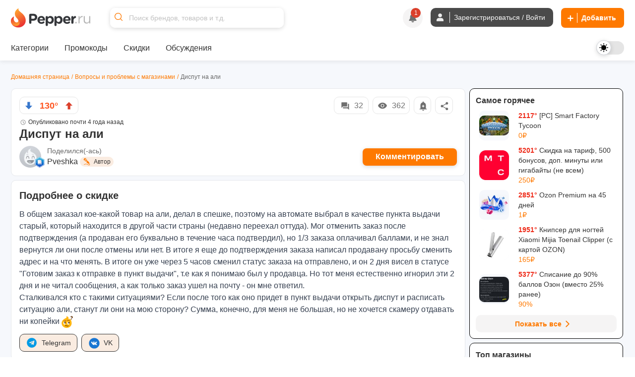

--- FILE ---
content_type: text/html; charset=utf-8
request_url: https://www.pepper.ru/discussions/disput-na-ali-256731
body_size: 769489
content:
<!DOCTYPE html>
<html class="" lang="ru">
<head>
  <style>
    .dark body { background: #202020; }
  </style>
    <meta content="index, follow, max-image-preview:large, max-snippet:-1, max-video-preview:-1" name="robots"/>
  <meta property="og:url" content="https://www.pepper.ru/discussions/disput-na-ali-256731?page=1" /><link href="https://www.pepper.ru/discussions/disput-na-ali-256731?page=1" rel="canonical" />
  <title>Диспут на али | Pepper</title>
  <meta name="Description" content="В общем заказал кое-какой товар на али, делал в спешке, поэтому на автомате выбрал в качестве пункта выдачи старый, который находится в другой части страны (недавно переехал оттуда). Мог отменить з..." />
  <meta name="viewport" content="width=device-width, initial-scale=1, maximum-scale=1.0, user-scalable=no"/>

  <meta property="og:title" content="Диспут на али | Pepper" />
  <meta property="og:description" content="В общем заказал кое-какой товар на али, делал в спешке, поэтому на автомате выбрал в качестве пункта выдачи старый, который находится в другой части страны (недавно переехал оттуда). Мог отменить з..." />
  <meta property="og:site_name" content="Pepper.ru" />
  <meta property="og:type" content="website">
  <meta property="og:image" content="https://cdn0.pepper.ru/static/images/placeholder/deal-default.svg">
      <link rel="next" href="/discussions/disput-na-ali-256731?page=2">



    <script type="application/ld+json">
    {
      "@context": "https://schema.org",
      "@type": "WebSite",
      "url": "https://www.pepper.ru/",
      "potentialAction": {
        "@type": "SearchAction",
        "target": "https://www.pepper.ru/selective_search?keyword={search_term_string}",
        "query-input": "required name=search_term_string"
      }
    }
  </script>
  <meta name="csrf-param" content="authenticity_token" />
<meta name="csrf-token" content="uqVjVBIZBYFAz7LFg_Awhp2YDXTr-DLHD7Ar-A69VCczUCsKo2S_LQlwGsFlr67C95UzfIu_p0JiqZdDfxq8NA" />
  
    <link rel="preconnect" href="https://cdn5.pepper.ru" crossorigin>
    <link rel="stylesheet" media="all" href="https://cdn5.pepper.ru/static/fonts/avertacy.css" />
  <link rel="stylesheet" media="screen" href="https://cdn1.pepper.ru/packs/css/application-d8d554da.css" data-turbolinks-track="reload" />
  <link rel="stylesheet" media="all" href="https://cdn2.pepper.ru/assets/application-4cd260f1f63ba204be02833671d1c529dbd46eaaa3c795f962187942eaa8eef3.css" data-turbolinks-track="reload" />
  <script src="https://cdn3.pepper.ru/packs/js/application-46dd6ae46dd5521a1716.js" data-turbolinks-track="reload"></script>
  <div class="festival-btn-fixed">
    <div class="festival-btn-pointer">
      
    </div>
  </div>
  <script>
      I18n.translations = {"en":{" enter_a_discussion_title":"Enter a discussion title","Add":"Add","Invalid_deal":"Invalid deal","Paste_image_URL":"Paste image URL here","Promo codes Added":"promocodes_added","a_Short_clear_title_of_your_listing_will_come_here":"A Short, clear title of your listing will come here","a_deal":"a deal","about_the_user":"About the user","about_us":"About Us","about_us_legal_stuff":"About Us and Legal Stuff","abusing":"Abusing","accept":"Accept","accept_referrals":"Accept Referrals","accepting_referrals":"Please select one referral type for accepting referrals","access_denied":"Access Denied","access_restricted":"Access Restricted","account_activated":"Account activated. Welcome to Pepper!\"","account_confirm_text":"By creating an account, you confirm that you accept our","account_delete_other_reason":"Other reason","account_delete_reason_moderator_bias":"I feel that the moderators are biased.","account_delete_reason_not_enough_coupons":"There aren't enough promo codes in the community.","account_delete_reason_not_enough_deals":"There aren't enough interesting discounts in the community.","account_delete_reason_posts_not_hot":"My posts don't make it to the \"Trending\" section.","account_delete_reason_time_consuming":"The community is taking up too much of my time.","account_settings":"Account settings","account_state_deleted_description":"Your account will be permanently deleted along with all your data. This action cannot be undone.","account_state_deleted_title":"Delete permanently","account_state_disabled_description":"Your account will be temporarily disabled. You can return at any time by logging in again.","account_state_disabled_title":"Temporary shutdown","account_suspended_message":"Sorry, Your account has been suspended. Account is generally suspended, if you do not follow posting/site guidelines. If you believe this is in error, contact us at support@pepper.ru","account_was_successfully_updated":"User account was successfully updated.","action":"Action","action_completed_successfully":"Action Completed Successfully","action_failed_user_suspended":"Action failed because user %{username} is suspended.","action_items":"Action Items","action_not_allowed":"You are not allowed for this action","action_not_be_complicated":"The action could not be completed because of some technical error.","actions":"Actions","activated_at":"Activated At","activation_mailer_subject":"Welcome to Pepper, please activate your account","active":"active","active_deal_alert":"Send a notification that the discount is active?","active_discounts_and_promo_codes":"Active discounts and promotional codes %{merchant_name}","active_email_id":"Active Email ID","active_events":"Active Events","active_filters":"Active filters:","active_mobile_phone_number":"Active mobile phone number","activerecord":{"errors":{"messages":{"record_invalid":"Validation failed: %{errors}","restrict_dependent_destroy":{"has_many":"Cannot delete record because dependent %{record} exist","has_one":"Cannot delete record because a dependent %{record} exists"}}}},"activity":"Activity","activity_ appreciation":"Your activity is appreciated. Thanks!","activity_appreciation":"Your activity is appreciated. Thanks!","activity_feed":"Activity Feed","activity_not_found":"Activity not found","add":"Add","add_answer":"Add Answer","add_badge":"Add Badge","add_bank":"Add Bank","add_banner":"Add Banner","add_complain":"Please add a complain","add_deal_alert":"Add Deal Alert","add_dimes":"Add Dimes","add_dimes_to_user_account":"Add Dimes To User Account","add_facebook_link":"Add a link to Facebook","add_favorite":"Add Favorite","add_festival_banner_for_tagged_topics":"Add festival Banner (For Tagged Topics)","add_header":"Add Header","add_instagram_link":"Add a link to Instagram","add_label":"Please Add label","add_link":"Please Add link","add_links_social":"Add links to social media","add_mobile_number":"Add mobile number","add_new_author":"Add New Author","add_new_faq":"Add New FAQ","add_new_faq_category":"Add New FAQ Category","add_new_tags":"Add New Tags","add_note":"Add Note","add_polls":"Add Polls","add_question":"Add Question","add_referral":"Add Referral","add_role_success_message":"User role added successfully","add_to_block_list":"Add to Block List","add_to_group":"Add to Group","add_to_groups":"Hey! %{username} added %{deal_count} to their group %{group_name}","add_to_telegram":"Add to Telegram","add_twitterx_link":"Add a Link to X","add_update":"Add update","add_update_details":"Add valuable information to the deal.","add_user_role_error":"Error while adding user role","add_wiki":"Add Wiki","add_wiki_details":"Add Wiki Details","add_your_referral":"Add Your Referral %{type}","added_a_deal_to_their_group":"added a deal to their group","added_by":"Added By","added_deals_to_group":"added %{deals} to their group","added_to_favorites_successfully":"Added to favorites successfully!","added_you_as_co_owner":"added you as co-owner to their group","added_you_as_co_owner_of_this_group":"added you as Co-Owner of this Group.","adding":"Adding...","admin":"Admin","admin_actions":"Admin Actions","admin_and_co_list":"Admin and Co. List","admin_feed":"Admin Feed","admin_feeds":"Admin Feeds","admin_list":"Admin list","admin_panel":"Admin Panel","advanced_filters":"Advanced Filters","ago":"ago","alert_admin":"Alert Admin","alert_frequency":"Notification frequency","alert_status":"Alert Status","alert_via":"Notifications via","all":"All","all_categories":"All Categories","all_coupons":"All Coupons","all_deal_alerts":"All Deal Alerts","all_deals_description":"Post/find great deals on online shopping sites here. Your deal may be published on the main page. Please do not spam or self-promote, otherwise you will be banned from this site forever.","all_deals_name":"All Deals Name","all_discussion_category":"All Discussion Category","all_discussions_description":"Post/find great deals on online shopping sites here. Your deal may be published on the main page. Please do not spam or self-promote, otherwise you will be banned from this site forever.","all_discussions_name":"All Discussions","all_events":"All Events","all_features":"After registration you will have access to all features:","all_festivals":"All Festivals","all_forums":"All Forums","all_groups":"All groups","all_merchants":"All Merchants","all_messages":"All messages","all_notes":"All Notes","all_offers":"All Offers","all_profile_update_logs_by_admins":"All profile update logs by admins","all_settings":"All Settings","all_stores":"All Stores","all_time":"All Time","all_transactions_are_logged_and_can_be_tracked":"All transactions are logged and can be tracked","all_users":"All Users","allow_post_auto_approve":"Allow Post Auto-Approval","allow_topic_auto_approve":"Allow Post Auto-Approval","allowed":"Allowed","already_added_to_group":"Already added to group","already_have_chat_try_after_sometime":"You already have a few active chats. Try reaching a new user after sometime.","already_invited":"Already invited","already_present":"already present","already_registered":"Already Registered?","already_submitted_review_for_thisstore":"Already submitted review for this store.","already_taken":"already taken","already_taken_by_other_user":"already taken by other user","alt_tag":"Alt Tag","ancestry":{"cannot_delete_descendants":"Cannot delete record because it has descendants.","cannot_rebuild_depth_cache":"Cannot rebuild depth cache for model without depth caching.","conflicting_parent_id":"Conflicting parent id found in node %{node_id}: %{parent_id} for node %{node_id} while expecting %{expected}","exclude_self":"%{class_name} cannot be a descendant of itself.","invalid_ancestry_column":"Invalid format for ancestry column of node %{node_id}: %{ancestry_column}.","invalid_orphan_strategy":"Invalid orphan strategy, valid ones are :rootify, :adopt, :restrict and :destroy.","named_scope_depth_cache":"Named scope '%{scope_name}' is only available when depth caching is enabled.","no_child_for_new_record":"No child ancestry for new record. Save record before performing tree operations.","option_must_be_hash":"Options for has_ancestry must be in a hash.","reference_nonexistent_node":"Reference to nonexistent node in node %{node_id}: %{ancestor_id}.","unknown_depth_option":"Unknown depth option: %{scope_name}.","unknown_format":"Unknown ancestry format: %{value}.","unknown_option":"Unknown option for has_ancestry: %{key} =\u003e %{value}."},"and":"and","android_background_photo":"Android background photo","android_featured":"Android Featured","announcements":"Announcements","annual_fee":"Annual Fee","answer":"Answer","app":"App","app_about_text":"We are among the top rated apps.","app_banner":"App Banner","app_banner_url":"App Banner URL: (640x320px)","app_broadcast_messages":"App Broadcast Messages","app_cc_banner_url":"App Banner URL: (640 x 320 px) for Full banner","app_only":"App Only?","apply":"Apply","apply_code":"Apply code","approve":"Approve","approve_topic_confirmation":"Are you sure you want to approve this topic?","approved":"approved","approved_post":"approved post","approved_posts":"Approved Posts","archive":"Archive","archived_session_activities":"Archived Session Activities","are_you_sure":"Are you sure?","are_you_sure_to_remove_this_deal_alert":"Are you sure you want to remove this deal alert?","are_you_sure_you_want_to_leave_the_co_ownership_of_this_group":"Are you sure you want to leave the co-ownership of this group?","are_you_sure_you_want_to_remove_this_co_owner":"Are you sure you want to remove this Co-Owner?","assign_role":"Assign Role","assigned":"Assigned Role","associated_delete_reason_created":"Associated delete reason created.","associated_delete_reason_removed":"Associated delete reason also removed.","authentication_successful":"Authentication Successful","author":"Author","authors":"Authors","authors_list":"Authors List","auto_approve_posts":"Auto Approve Posts","avatar":"Avatar","avoid_topic_creation_spam":"Sorry, you can only submit a new topic once every 30 seconds. This is to avoid spam.","back":"Back","back_to_gift_store":"Back to Gift Store","back_to_templates":"Back to Templates","badge":"Badge","badge_categories_average_hotness":"Popularity milestones","badge_categories_coupon_submitted_by_user":"User coupon submissions","badge_categories_daily_top_hotness":"Daily Top Trending Posts","badge_categories_individual_thread_like_20_plus":"Single Thread Posts 20+","badge_categories_individual_thread_posts":"Single Thread Posts","badge_categories_over_like_user_get_on_thread_and_post":"Likes on comment","badge_categories_posts_by_user":"Commenting","badge_categories_reviews_written_by_users_in_store":"Reviews written by users in store","badge_categories_student_engagement":"Profile Master","badge_categories_top_comments":"Top Comments","badge_categories_topic_created_by_user":"Publications","badge_categories_topic_hotness":"Hot sale with discount","badge_categories_user_fans":"User fans","badge_categories_vote_given_by_user":"Votes given by user","badge_content_creative":"Only The Shopping Friend, The Interesting Guy, The Blogger, and Mr. Creative must be given from here","badge_notification":"Hurray! You have won a Badge","badge_type":"Badge Type","badges":"Badges","badges_list":"Badges List","bank":"Bank","banner_android_app_image_size_error":"Hi, the minimum image size should be 640x320px for android app","banner_data_href":"Banner Data href (On same page) start with http://","banner_data_href_alt":"Banner Data href Alt (On other page) start with http://","banner_information":"Banner Information","banner_link":"Banner Link","banner_mobilesite_image_size_error":"Hi, the minimum image size should be 640x160px for mobilesite","banner_title_length_error":"should be less than 60 character","banner_topic_mobilesite_image_size_error":"Hi, the minimum image size should be 640x320px for mobilesite","banner_topic_website_image_size_error":"Hi, the minimum image size should be 1200x110px for website","banner_type":"Banner Type","banner_url":"Banner URL","banner_was_successfully_created":"Banner was successfully created.","banner_was_successfully_deleted":"Banner was successfully deleted.","banner_was_successfully_updated":"Banner was successfully Updated.","banner_website_image_size_error":"Hi, the minimum image size should be 1400x160px for website","banners":"Banners","becomes_a_fan_mailer_subject":"Becomes a fan","becomes_a_fan_notification":"has just become your fan!","best_by_default":"Best by default","best_by_default_desc":"Select the period to be used for default sorting.","best_coupons":"Best Coupons","best_deals_promo_text":"Best deals, promo codes and offers","best_discounts_for_our_community":"The best %{merchant_name} discounts from our community","best_offer":"The best offer","best_stores":"Best stores","bio":"Bio","bio_character_error":"Bio cannot exceed 255 characters","bio_placeholder":"Tell us about yourself","block_reason":"Block Reason","block_user_from_chat":"Block user from chat","blocked":"Blocked","blocked_details":"Blocked Details","blocked_domain":"Sorry, but the domain is currently blocked. Hence you cannot submit the deals for the same.","blocked_domains":"Blocked Domains","blocked_flag":"Blocked Store?","blocked_keywords_in":"blocked keywords in","blocked_urls":"Blocked URLs","blocked_words":"Blocked Words","blue":"Blue","body":"Body","bookmark":"Bookmark","bookmark_mute":"Bookmark / Mute","bookmark_removed":"Bookmark Removed","bookmark_success":"Successfully Bookmarked","bookmark_text":"You will receive notification when someone replies in this topic","bookmarks":"Bookmarks","brand":"Brand","brands":"Brands","broadcast_cannot_schedule_past":"Broadcast messaage cannot be schedule for past","broadcast_limit_exceeded_for_the_day":"broadcast limit exceeded for the day","broadcast_message_sent_message":"A broadcast notification will be sent to all users. Click 'OK' to proceed.","broadcast_notification":"A broadcast notification will be sent to all users at","broadcast_will_be_sent_to_all_subscribers":"Thanks, broadcast will be sent to all subscribed users!","browse_by_section":"Browse by section","btn":"BTN","btn_txt_active":"Active?","btn_txt_expired":"Expired?","budget_date":"Budget Date","bulk_add":"Bulk Add","bulk_add_dimes":"Bulk Add Dimes","bulk_add_dimes_csv_help":"Upload a CSV file with user login and dime values","bulk_add_dimes_desc":"Upload a CSV file to credit dimes to multiple users at once","bulk_add_dimes_error_title":"%{count} errors prohibited bulk add operation","bulk_add_dimes_record_type_help":"Describe the purpose of this bulk dime distribution","bump_this_deal":"Bump This Deal","buy_now":"Buy Now","by":"By","by_dimers":"By Dimers","can_not_mute":"You are following this Topic! To mute it, first unfollow it and then click on Mute Topic","cancel":"Cancel","cannot_add_referral_expired":"You cannot add referral to expired deal","cannot_edit_post":"Sorry, You can not edit this post","cannot_redirect_external_domain":"You cannot redirect to an external domain!","cannot_subscribe_own_group":"You can't subscribe to your own group","cannot_vote_for_yourself_post":"Duh, You cannot vote for yourself.","cannot_vote_unapproved":"You cannot vote on an unapproved topic","canonical_tag":"canonical tag to All Stores","cant_send_msg_to_deleted_acc":"You can't send a message as the user account has been deleted.","card_apply_url":"Card Apply URL","career":"Career","cart_summary":"Cart Summary","cash_on_delivery_payments":"COD Option?","cashback":"Cashback","categories":"Categories","category":"Category","category_history":"Category History","category_ids":"Category Ids","category_image":"Category Image","category_logs":"Category Logs","category_mappings":"Category Mappings","category_name":"Category Name","category_name_hindi":"Category Name Hindi","category_timeline":"Timeline of this Category","category_type":"Category Type","cc_apply_url":"Apply URL:(Link to Credit Card Application Page)","cc_image_url":"Image URL of Card: (250 x 150 px)","cc_popular_tag":"Popular Tag :(To highlight the card we need to check the checkbox)","chance_of_future_purchase":"Chance of Future Purchase","change":"CHANGE","change_email_id":"Change Email ID","change_email_notification_mailer_subject":"Action Required to update your Email","change_merchant_name":"Change Merchant Name","change_mobile_phone_number":"Change mobile phone number","change_pass_overview":"Enter a new password twice to change your password.","change_password":"Change password","change_state":"Change State","change_username":"Change username","changes_info":"Changes Info","characters_remaining":"Characters Remaining","chat":"chat","chat_allowed":"Chat Allowed","chat_block_management":"Chat Block Management","chat_disabled":"Chat Disabled","chat_error_message":"We're facing a temporary glitch, and your message didn't go through. The admin has been notified and we're already looking into it. Please try again soon.","chat_gpt_frequency_in_days":"Rewrite Frequency in days","chat_gpt_frequency_placeholder":"Ex: 7days (ChatGPT will rewrite every 7th day)","chat_gpt_log":"ChatGptLog","chat_gpt_logs":"ChatGpt Logs","chat_gpt_rewrite_enabled":"ChatGPT Rewrite Enabled","chat_new_text":"\u003cp class=\"text-primary-text-light dark:text-primary-text-dark text-center text-lg font-bold\"\u003eThis is beginning of your chat\u003c/p\u003e\n      \u003cp class=\"text-primary-text-light dark:text-primary-text-dark text-center text-sm\"\u003eChats on Pepper are end-to-end encrypted, ensuring that your conversations are completely secure.\u003c/p\u003e","chat_now":"Chat Now","chat_overview_text":"You can search for users, admins, or your friends on Pepper to start a chat and connect with them.","chat_placeholder_text":"Find users to start a new chat","chat_rules":"\u003cp class=\"text-base font-bold mb-4 text-primary-text-light dark:text-primary-text-dark\"\u003eHere are some basic rules to follow when chatting on Pepper:\u003c/p\u003e\n      \u003cul class=\"list-disc list-outside ml-[10px]\"\u003e\n        \u003cli class=\"text-sm text-primary-text-light dark:text-primary-text-dark\"\u003ePlease be respectful to your fellow community member.\u003c/li\u003e\n        \u003cli class=\"text-sm text-primary-text-light dark:text-primary-text-dark\"\u003eDo not share spam links as it will lead to account suspension.\u003c/li\u003e\n        \u003cli class=\"text-sm text-primary-text-light dark:text-primary-text-dark\"\u003eDo not share confidential information such as bank details etc, with people you don\\'t know.\u003c/li\u003e\n      \u003c/ul\u003e","chat_welcome_text":"Welcome to Pepper Chat","chats":"Chats","chats_valid_username_message":"Please provide the valid information like User Name and Message..","check":"Check","choose":"Choose","choose_the_gift_card_of_your_choice":"Choose the Gift Card of your choice.","choose_the_gift_card_of_your_choice.":"Choose the Gift Card of your choice.","clear":"Clear","clear_all":"Clear all","clear_filters_button":"Clear Filters","clear_search":"Clear Search","click":"click","click_count":"Click Count","click_for_new_deals":"Click for New Deals","click_here":"Click here","click_here_to_chat_with_one_of_our_admins":"Click here to chat with one of our admins","click_here_to_signup":"Click here to Register","click_here_to_view_deals_picked_for_you":"Click here to view deals picked for you","click_to_remove":"Click to remove","click_up":"Click up","close":"Close","close_menu":"Close Menu","co_owner":"Co-Owner","co_owners":"Co-Owners","code":"Code","code_not_received":"Code not received yet?","code_of_conduct":"Rules and Code of Conduct","coloured_image_link":"Coloured Image Link","comment":"comment","comment_deleted":"Comment Deleted","comment_made_owner_text":"You commented on %{forum_type} \u003cstrong\u003e%{title}\u003c/strong\u003e","comment_made_text":"%{username} commented on %{forum_type} \u003cstrong\u003e%{title}\u003c/strong\u003e","comment_no_longer_exist":"Comment No Longer Exist","comment_search_no_result":"No comments found for the search term","comment_under_moderation":"Note from Pepper Team: This post is still under moderation. Your patience is greatly appreciated.","commented":"Commented","commented_on":"commented on","commented_on_a":"commented on a","commented_on_your":"commented on your","commenting":"Commenting","comments":"Comments","comments_not_be_auto_approved":"User's posts \u0026 comments will not be auto approved.","comments_text":"comments","comments_text_new":"comments","comments_will_be_auto_approved":"User's Comments will be auto approved.","comments_with_count":{"one":"%{count} comment","other":"%{count} comments"},"company":"Company","company_name":"© 2017 - 2024. BargainMile Digital Pvt Ltd","complain":"Complain","complain_message":"Thanks, We will look into it shortly","confirm":"Confirm","confirm_deletion":"Confirm deletion","confirm_deletion_button":"Confirm Deletion","confirm_n_redeem":"Confirm \u0026 Redeem","confirm_password":"Confirm Password","confirm_post_auto_approve":"Posts created by new users will be auto-approved, Are you sure?","confirm_your_email_address":"Confirm your email address","confirm_your_email_address_text":"We have sent you a link to confirm your new email address. Please go to your email and confirm to update.","confirmation":"Confirmation","confirmation_mail_sent":"Confirmation mail sent successfully. Please check email for more details.","confirmed":"Confirmed","congratulations":"Congratulations","congratulations_you_are_now_among_notification_text":"Congratulations! You are now among","congratulations_you_are_now_in_the":"Congratulations! You are now in the","congratulations_your_comment_in":"Congratulations! Your comment in","connect_with_us":"Connect with us","contact_us":"Contact Us","content":"Content","content_removed":"Content has been removed","content_removed_or_does_not_exist":"Content you are trying to access is either removed or does not exist","content_updated_by":"Content updated by","contents_of_blacklist_keywords":"Contents of Blacklist keywords","contest_url_help":"Provide the full URL of the contest topic for reference","contest_url_label":"Contest URL","coowners_will_be_authorised_to_add_deals_in_your_group":"Co-Owners will be authorised to add Deals in your group","copied":"Copied!","copy_link":"Copy Link","count":"Count","count_deals":"%{count} deals","coupon":"Coupon","coupon_100_notification":"Congrats! You submitted 100th Coupon.","coupon_already_exists":"Sorry, But the coupon code you are trying to submit already exists!!","coupon_already_exists_for_log":"Coupon already exists for this log. Please edit it instead.","coupon_already_voted":"You have already voted","coupon_chat_gpt_details":"Coupon ChatGPT Details","coupon_chat_gpt_setting_updated":"Coupon ChatGpt setting updated","coupon_code":"Coupon code","coupon_code_copied":"The coupon code has been copied to the clipboard","coupon_code_placeholder":"Enter coupon code","coupon_code_required":"Sorry, Coupon code is required!!","coupon_created_live_scheduled_time":"Coupon was successfully created will be live at scheduled time","coupon_created_successfully":"Coupon created successfully","coupon_cube_id":"Coupon Cube ID","coupon_desc_placeholder":"Post coupons and promo codes that offer discounts on certain products, stores, or events. Here you can describe the promo code in your own words and explain to other users why it's a great offer...","coupon_description":"Coupon description","coupon_detail_description_placeholder":"Here you can describe the discount in your own words and explain to other users why it is a great offer! Please do not insert advertising text or technical specifications...","coupon_details":"Coupon Details","coupon_forum_not_found":"Coupon forum not found. Please contact support.","coupon_id":"Coupon ID","coupon_image":"Coupon Image","coupon_link":"Coupon link","coupon_link_desc":"Insert a link where users can find or offer to buy additional information.","coupon_logs":"Coupon Logs","coupon_name":"Coupon Name","coupon_new_title":"Coupon New Title","coupon_original_title":"Coupon Original Title","coupon_page_description":"Description for Coupon Page","coupon_page_title":"Coupon Page title","coupon_rewrite_time":"Coupon Rewrite Time","coupon_submissions":"User coupon submissions","coupon_successfully_created":"Coupon successfully created","coupon_successfully_updated":"Coupon successfully updated","coupon_timeline":"Timeline of this Coupon","coupon_title":"Coupon Title","coupon_title_placeholder":"Enter coupon name","coupon_type":"Coupon type","coupon_update_successfully":"Coupon updated successfully","coupon_url_invalid":"Coupon URL is invalid.","coupon_used":"Used","coupon_warning_already_resolved":"Coupon warning already Resolved","coupon_warning_log_not_found":"Coupon warning log not found","coupon_warning_logs":"Coupon Warning Logs","coupon_was_deleted":"It seems the coupon was deleted or the coupon does not exists. You can checkout relevant coupons below instead.","couponcube":"CouponCube","coupons":"Coupons","coupons_added_today":"Coupons Added Today","coupons_chat_gpt_logs":"Coupons ChatGPT Logs","coupons_from_best_stores_heading":"Coupons from Best Stores","coupons_from_top_categories":"Coupons From Top Categories","coupons_log":"Coupons Log","create":"Create","create_a_password":"Create a password","create_delete_reason":"Create associated delete reason for topic delete, post delete and user account delete","create_delete_reason_checkbox_warning":"Delete Reason will not be created. Are you sure you want to continue?","create_festival":"Create Festival","create_forum":"Create Forum","create_group":"Create Group","create_message":"Create Message","create_new_account":"Create a new account","create_new_badge":"Create New Badge","create_new_deal_alert":"Create a new alert","create_new_merchant":"Create New Merchant","create_new_template":"Create New Template","create_your_own_personalized_alert_feed":"Create your own personalized notification feed!","created":"Created","created_a_topic":"created a topic","created_at":"Created At","created_by":"Created By","created_on":"Created on","credit_card_created":"Credit Card was successfully created.","credit_card_deleted":"Credit Card was successfully deleted.","credit_card_page_intro_text":"Latest Best Credit Card Offers","credit_card_payments":"Accepts Credit Card Payments?","credit_card_updated":"Credit Card was successfully updated.","credit_cards":"Credit Cards","credit_cards_banner":"Credit Cards Banner","credit_or_debit_dimes_to_user_account":"Credit or debit dimes to a user account","credited_deals_budget":"Credited Deals Budget","csv_file":"CSV File","csv_requirements":"CSV Format Requirements","current_dimes":"Current Dimes","current_hotness":"Current Hotness","current_password":"Current Password","current_password_is_wrong":"Current password is wrong","current_password_placeholder":"Enter the current password","current_password_required":"Current Password Required","current_status":"Current Status","customer_service":"Customer Service","customer_support_info":"Customer Support Information","daily":"Daily","daily_budget":"Daily Budget","daily_budget_exceeded":"daily budget exceeded! Kindly increase daily budget first","daily_top_hotness":"Daily Top Trending Posts","dark":"Dark","dark_theme_tag_color_code":"Dark Theme Tag Color (Please add with #, Ex: #ffffff)","dashboard":"Dashboard","date":{"abbr_day_names":["Sun","Mon","Tue","Wed","Thu","Fri","Sat"],"abbr_month_names":[null,"Jan","Feb","Mar","Apr","May","Jun","Jul","Aug","Sep","Oct","Nov","Dec"],"day_names":["Sunday","Monday","Tuesday","Wednesday","Thursday","Friday","Saturday"],"formats":{"default":"%Y-%m-%d","long":"%B %d, %Y","short":"%b %d"},"month_names":[null,"January","February","March","April","May","June","July","August","September","October","November","December"],"order":["year","month","day"]},"date_of_birth":"Date of Birth","date_of_birth_placeholder":"Enter your date of birth","date_range":"Date Range","date_time":"Date \u0026 Time","datetime":{"distance_in_words":{"about_x_hours":{"one":"about 1 hour","other":"about %{count} hours"},"about_x_months":{"one":"about 1 month","other":"about %{count} months"},"about_x_years":{"one":"about 1 year","other":"about %{count} years"},"almost_x_years":{"one":"almost 1 year","other":"almost %{count} years"},"half_a_minute":"half a minute","less_than_x_minutes":{"one":"less than a minute","other":"less than %{count} minutes"},"less_than_x_seconds":{"one":"less than 1 second","other":"less than %{count} seconds"},"over_x_years":{"one":"over 1 year","other":"over %{count} years"},"x_days":{"one":"1 day","other":"%{count} days"},"x_minutes":{"one":"1 minute","other":"%{count} minutes"},"x_months":{"one":"1 month","other":"%{count} months"},"x_seconds":{"one":"1 second","other":"%{count} seconds"},"x_years":{"one":"1 year","other":"%{count} years"}},"prompts":{"day":"Day","hour":"Hour","minute":"Minute","month":"Month","second":"Second","year":"Year"}},"day_four_mailer_subject":"Money, Karma, Ranks, Badges: you can have it all on Pepper.","day_one_mailer_subject":"Here’s why Pepper is the coolest shopping gang to hang out with.","day_three_mailer_subject":"Beyond Deals and Coupons, Pepper's got a lot more for shopaholics like you","day_two_mailer_subject":"[ALERT] Never suffer from FOMO. Use Pepper Alerts.","days":"Days","deal":"deal","deal_activated":"Deal Activated","deal_added_in_your_group":"Thanks, Topic will be added to group.","deal_alert":"Deal Alert","deal_alert_logs":"Deal Alert Logs","deal_alert_not_found":"Discount alert not found","deal_alert_successfully_created":"The deal alert has been created successfully.","deal_alert_was_successfully_deleted":"The Deal alert was successfully deleted","deal_alert_was_successfully_updated":"Deal alert updated successfully","deal_alerts":"Trade Alerts","deal_baba_ai":"Deal Baba AI","deal_baba_already_using_count":"%{count} are already using","deal_baba_chat_text":"A Smarter Way to Find Deals: Chat with Our Telegram Bot and Get Personalized Picks","deal_baba_picks":"Deal Baba Picks","deal_baba_users_text":"Hundreds trust it every day. Chat. Ask. Save.","deal_coupon":"Deal Coupon","deal_created_live_scheduled_time":"Deal was successfully created will be live at scheduled time","deal_desc":"Description of the discount","deal_desc_placeholder":"Here you can describe the discount in your own words and explain to other users why it is a great offer! Please do not insert advertising text or technical specifications...","deal_expired":"Unfortunately, this discount expired.","deal_expired_on":"Unfortunately, this discount expired on %{date}.","deal_expiry":"Expires in","deal_flag":"Deal Flag","deal_forum_not_found":"Deal forum not found. Please contact support","deal_hotness":"Deal Hotness","deal_logs":"Deal Logs","deal_page_title":"Deal Page title","deal_posted_owner_text":"You posted a %{forum_type} \u003cstrong\u003e%{title}\u003c/strong\u003e","deal_posted_text":"%{username} posted a %{forum_type} \u003cstrong\u003e%{title}\u003c/strong\u003e","deal_successfully_created":"Deal successfully created","deal_successfully_updated":"Deal successfully updated","deal_title":"Deal Title","deal_title_placeholder":"A short, clear title for your ad...","deal_url_is_invalid":"Link used on the deal url is invalid.","deal_wiki_already_editing_error":"Currently some other user is editing this wiki, please come back in %{mutex_unlock_in} seconds.","deal_wiki_no_access":"You do not have access to edit this topic","deal_wiki_no_rights":"You do not have rights to edit wiki.","deal_wiki_updated":"Deal Wiki Updated Successfully","deals":"Deals","deals_promoted_today":"Deals Promoted Today","deals_promoted_today_by_admin":"Deals Promoted Today by Admin","decrease_hotness":"Decrease Hotness","decrease_hotness_modal_title":"Select appropriate reason for voting against","default_deal_widget_timeframe_updated":"Default deal widget timeframe successfully set to %{value}","default_tab":"Default Tab","default_tab_desc":"This allows you to control which tab you'll be taken to after logging into your Pepper account.","default_tab_updated":"Default tab successfully set to %{value}","default_theme_desc":"Select a theme that will be used by default to display the interface.","delete":"Delete","delete_account":"Delete account","delete_account_notification":"All your data and progress, including discounts, discussions, comments and achievements, will be lost. To access Pepper again, you will have to re-create your account.","delete_account_prompt":"Why are you deleting your account?","delete_child_posts":"Delete child posts also","delete_domain":"Delete Domain","delete_forever_button":"Delete Forever","delete_logs":"Delete logs","delete_notes":"Delete Notes","delete_permanently":"Delete permanently","delete_post":"Delete Post","delete_reason_not_created":"Delete Reason will not be created. Are you sure you want to continue?","delete_reason_topic_post_user_accounts":"Deletion Reasons for Topics, Posts, and User Accounts","delete_reasons_community_not_engaging_enough":"Community not engaging enough","delete_reasons_feel_admins_and_moderators_biased":"I feel admins and moderators are biased","delete_reasons_not_enough_discussions_or_forums":"Not enough discussions/forums","delete_reasons_not_enough_relevant_deals":"Not enough relevant deals","delete_reasons_not_enough_working_coupons":"Not enough working coupons","delete_reasons_other":"Please provide another reason.","delete_selected":"Delete Selected","deleted":"deleted","deleted_a_topic_named":"deleted a topic named","deleted_at":"Deleted at","deleted_by":"Deleted By","deleted_on":"Deleted on","deleted_posts":"Deleted Posts","deleted_topics":"Deleted Topics","delivered":"Delivered","demote_comment":"Demote Comment","demoted_comments":"Successfully demoted the comment from top comments","denomination":"Denomination","description":"Description","description_title":"More information about the discount","desktop_alert":"Desktop Alert","desktop_banner":"Desktop Banner","desktop_cc_banner_url":"Desktop Banner URL: (1400 x 160 px) for Full banner","destroy":"Destroy","destroyed_authentication":"Successfully destroyed authentication.","destroyed_authentication.":"Successfully destroyed authentication.","detail_description":"Detail Description","determine_the_relevance_of_the_offer":"Find out the relevance of the offer","device_photo":"Device Photo","device_source":"Device Source","dime_logs":"Dime Logs","dimers":"Dimers","dimes":"Dimes","dimes_as_a_reward":"FPD \u0026 2000 dimes as a reward","dimes_available_to_redeem":"Dimes Available to Redeem","dimes_credited_to_your_account":"%{bonus} Dimes have been credited to your account.","dimes_earned_notification":"You currently have","dimes_expiry_notification":"Hi, your %{count} dimes will expire on %{date}. Be active on %{link} to extend the expiry date.","dimes_for_deals":"Dimes for Deals","dimes_for_deals_notification":"Congratulations %{count} dimes have been added for the deals you posted on %{date}. \u003cbr\u003e -Team DesiDime","dimes_limit_exceeded":"You cannot give more than %{max} dimes for deals creation","dimes_will_be_deducted_post_approval":"Dimes will be deducted post approval","disable_account_notification":"Disabling your account means you will be immediately logged out for your safety. You won't receive any notifications until you sign back in, and we're pausing your notification settings across all platforms to give you the breathing room you need.","disabled_image_link":"Disabled Image Link","disabled_two_step_verification":"You have now  disabled Two Step Verification","disclaimer":"Disclaimer","disclaimer_text":"If you click a link or purchase a product from a post, Pepper may receive a commission from the store, but this has no bearing on what discounts are posted on the site. More information in the FAQ and About us sections","discount":"Discount","discount_alert_by":"Discount Alert By","discount_alert_history":"Discount Alert History","discount_alert_name":"Discount Alert Name","discount_description":"Discount description","discount_history":"Discount History","discount_image":"Discount image","discount_information":"Discount information","discount_information_placeholder":"example: discount up to 50%","discount_link":"Discount link","discount_link_desc":"Insert a link where users can find or offer to buy additional information.","discount_not_specified":"The discount has not yet been specified","discount_price":"Discount price","discount_timeline":"Timeline of this Discount","discount_title":"Discount Title","discounts":"Discounts","discounts_for_new_users":"Discounts for new users","discounts_promoted":"Discounts Promoted","discounts_published":"Discounts published","discuss_products_and_deals":"Discuss new products and discounts with the community and vote to decide together which discounts are the hottest and which are not.","discussion":"Discussion","discussion_desc":"Discussion Description","discussion_desc_placeholder":"Start a discussion to get tips and advice from a community of thousands of discount experts. Discuss anything you want here...","discussion_detailed":"Provide detailed information","discussion_feel_free":"Here Feel Free discuss whatever you want","discussion_hints":"DISCUSSION SUBMISSION HINTS","discussion_locked":"This discussion is closed","discussion_short_title":"A  short Descriptive Title","discussion_successfully_created":"Discussion successfully created","discussion_successfully_updated":"Discussion successfully updated","discussion_title":"Discussion Title","discussions":"Discussions","discussions_allowed_in_deals_page":"Discussions allowed in deals page","distance_in_words":{"about_x_days":{"few":"Expires in %{count} days","many":"Expires in %{count} days","one":"Expires in %{count} day","other":"Expires in %{count} days"}},"do_not_have_access_for_this_page":"You do not have access for this page.","do_not_have_karma_txt":"You do not have sufficient karma to cast a cold vote.","domain_blocked_message":"Sorry, but the domain %{domain} is currently blocked. Hence you cannot submit the deals for the same.","dont_affiliate":"Don't affiliate","dont_have_access_to_link":"Hey, You don't have access to open these link","dont_miss_any_deal":"Don't miss any more deals","dont_notify_user":"Don't notify user","dormant_user_notification":"We are missing you at Pepper! Join the buzzing community by Sharing a deal or posting a thought now!","down":"Download Total Coupons under each store","download":"Download","download_app":"Deals on the Go! Download pepper.ru App","download_application":"Download the application","download_sample":"Download Sample","draft":"Draft","drag_or_drop":"Drag and Drop","duplicate_moderator_relation":"Cannot add duplicate user/forum relation","duration":"Duration","earn_dimes_by_posting_the_best_deals_commenting_etc":"Earn Dimes by posting the best deals, commenting etc.","earned_dimes_notification":"You currently have %{current_dimes} Dimes!","earning_a_badge_mailer_subject":"You have earned one Badge","earning_a_badge_notification":"Congratulations! You have just been awarded a badge","edit":"Edit","edit_badge":"Edit Badge","edit_deal_alert":"Edit notification","edit_delete_reason":"Edit Delete Reason","edit_dime_log":"Edit Dime Log","edit_emailer_template":"Edit Emailer Template","edit_event":"Edit Event","edit_faq":"Edit Faq","edit_festival":"Edit Festival","edit_forum":"Edit Forum","edit_gc_banner":"Edit Gc Banner","edit_group":"Edit Group","edit_live_banner":"Edit Live Banner","edit_merchant":"Edit Merchant","edit_news":"Edit News","edit_notification":"Edit Notification","edit_notification_sub_type":"Edit Notification Subtype","edit_notification_type":"Edit Notification Type","edit_poll":"Edit Poll","edit_profile":"Edit Profile","edit_profile_link":"Edit Profile","edit_reaction":"Edit Reaction","edit_reject_reason":"Edit Reject Reason","edit_seo_setting":"Edit Seo Setting","edit_slot":"Edit Slot","edit_static_page":"Edit Static Page","edit_template":"Edit Template","edit_user_account":"Edit User Account","edit_user_faq_category":"Edit User FAQ Category","edit_user_faq_question":"Edit User FAQ Question","edited_by":"Edited By","edited_on":"Edited On","editing_category":"Editing category","editor":"Editor","editor_actions":"Editor Actions","edits":"Edits","egift_cards":"eGift Cards","electronics":"Electronics","eligibility":"Eligibility","eligibility_criteria":"Eligibility Criteria","email":"e-mail","email_already_subscribed":"Email is already Subscribed","email_already_taken":"Email already taken by other user","email_already_taken_please_verify_to_get_daily_alerts":"Email is already taken and Please verify email to get daily alerts","email_confirmation_popup":"Awaiting email confirmation. Please confirm your email address by clicking the link sent to your email.","email_exist":"This email id is already registered","email_id":"Email Id","email_id_doesnt_match":"Email ID doesn't match","email_invalid":"Please enter a valid Email Address","email_logs":"Email Logs","email_not_found":"Email address not found in our system.","email_recently_changed_error_msg":"Your email was recently changed. To change it again, please contact the admin.","email_required":"Email Required","email_updated":"Your email has been updated","email_verification_pending_resend_1":"Email verification pending. Please verify your email or ","email_verification_pending_resend_2":"Resend Confirmation Link.","emailer_templates":"Emailer Templates","emoji":"Emoji","empty_cart_message":"Your cart is empty","empty_comment_error":"The comment cannot be empty.","empty_state_message_for_deal_widget":"Looks like %{current_label} is a bit quiet. Explore %{suggestion_labels} deals instead!","enable_chat_gpt_rewrite":"Enable ChatGPT Rewrite","enable_disable":"Enable/Disable","enable_event_schema":"Enable Event Schema?","enabled_two_step_verification":"You have now enabled Two Step Verification","end_date":"End Date","enjoy_massive_discounts_at_top_stores_with_codes_and_vouchers_chosen_and_verified_by_our_experienced_experts":"Enjoy massive discounts at top stores with codes and vouchers chosen and verified by our experienced experts.","enjoy_savings_with_our_curated_and_tested_coupons":"Enjoy savings with our curated and tested Coupons.","ensure_that_these_requirements_are_met":"Ensure that these requirements are met","enter_a_username_or_email_to_search":"Enter name or email to search","enter_answer":"Enter Answer","enter_app_banner_url":"Enter App banner url","enter_coupon_page_description":"Enter Description for Coupon Page","enter_desktop_banner_url":"Enter Desktop banner url","enter_footer_description_for_group_page":"Enter Footer Description for Group Page","enter_full_name":"Enter full name","enter_keywords":"Enter Keywords separated by or one per page","enter_message":"Please enter your message","enter_mobile_number":"Please Enter Mobile Number","enter_msite_banner_url":"Enter Msite banner url","enter_name":"Please enter a name.","enter_news_title":"A short descriptive title","enter_occupation":"Enter occupation","enter_otp":"Enter OTP","enter_permalink":"Enter Permalink","enter_poll_question":"Enter Poll Question","enter_reason":"Enter reason","enter_secondary_title":"A short description of the content","enter_skip_fpd_reason":"Enter Skip FPD Reason","enter_store_name":"Enter Store Name","enter_username":"Enter username","enter_your_answer":"Enter your answer","enter_your_comment":"Write a comment..","enter_your_email":"Enter your email address\n","enter_your_message":"Enter Your Message...","enter_your_msg":"Enter your message...","enter_your_question":"Enter your question","enter_your_referral":"Enter your referral %{type}","entered_username_same_as_previous":"The username entered is the same as the previous one.","error":"Error","error_performing_action":"Error Performing Action","error_submit_new_coupon_every_30_seconds_avoid_spam":"Sorry, you can only submit a new coupon once every 30 seconds. This is to avoid spam","error_submit_new_deal_every_30_seconds_avoid_spam":"Sorry, you can only submit a new deal once every 30 seconds. This is to avoid spam","error_submit_new_discussion_every_30_seconds_avoid_spam":"Sorry, you can only submit a new discussion once every 30 seconds. This is to avoid spam","error_submit_new_feedback_every_30_seconds_avoid_spam":"Sorry, you can only submit a new feedback once every 30 seconds. This is to avoid spam","error_updating_note":"Error updating note.","errors":{"format":"%{attribute} %{message}","messages":{"accepted":"must be accepted","blank":"can't be blank","confirmation":"doesn't match %{attribute}","email":"is not a valid email address","empty":"can't be empty","equal_to":"must be equal to %{count}","even":"must be even","exclusion":"is reserved","greater_than":"must be greater than %{count}","greater_than_or_equal_to":"must be greater than or equal to %{count}","in_between":"must be in between %{min} and %{max}","inclusion":"is not included in the list","invalid":"is invalid","less_than":"must be less than %{count}","less_than_or_equal_to":"must be less than or equal to %{count}","model_invalid":"Validation failed: %{errors}","not_a_number":"is not a number","not_an_integer":"must be an integer","odd":"must be odd","other_than":"must be other than %{count}","present":"must be blank","required":"must exist","spoofed_media_type":"has contents that are not what they are reported to be","taken":"has already been taken","too_long":{"one":"is too long (maximum is 1 character)","other":"is too long (maximum is %{count} characters)"},"too_short":{"one":"is too short (minimum is 1 character)","other":"is too short (minimum is %{count} characters)"},"url":"is not a valid URL","wrong_length":{"one":"is the wrong length (should be 1 character)","other":"is the wrong length (should be %{count} characters)"}},"template":{"body":"There were problems with the following fields:","header":{"one":"1 error prohibited this %{model} from being saved","other":"%{count} errors prohibited this %{model} from being saved"}}},"event_created_successfully":"Event has been created successfully!","event_details":"Event Details","event_image":"Event Image","event_timing":"Event Timing","event_type":"Event Type","event_updated_successfully":"Event details have been updated successfully!","events":"Events","example":"Example","excceded_new_chats_limit":"You already have a few new active chats. Try reaching a new user after sometime.","excceded_new_chats_limit_header":"Too Many New Active Chats","exceeded_active_chats":"You already have a few active chats. Try reaching a new user after sometime.","excellent":"Excellent","excess_group_you_can_create_only_one_group":"Excess group you can create only one Group","exclusive_coupons":"%{brand_name} Exclusive Coupons","expire":"Expire","expired":"Expired","expired_coupons_title":"In case you missed old offers","expired_deal_alert":"Send Deal Expired Alert","expired_events":"Expired Events","expired_get_notified":"Unfortunately this deal has expired. Get notified of deals like this in the future.","expires":"Expires","expires_today_at":"Expires today at %{value}","expiring_in_day":"Expires in %{value} days","expiry_date":"Expiry date","expiry_time_greater_than_start":"Expiry time should be greater than start time","expirytime_greater_than_start":"Expiry Time Should be greater than Start Time","external_redirect_error":"You cannot redirect to an external domain!","facebook":"Facebook","facebook_url":"Facebook URL","failed_please_check_your_administrator":"Failed, Please check your administrator","failed_to_delete_profile_photo":"Failed to delete profile photo","failed_to_download_image":"Failed to download Image","failed_to_process_image":"Failed to process Image","failed_to_set_default_tab_preference ":"Failed to set default tab preference to %{tab}","failed_to_set_preferences":"Failed to set preferences","failed_to_update_topic_update":"Failed to update topic update","failed_to_update_username":"Failed to update username","fair":"Fair","false":"False","faq_created_successfully":"FAQ created successfully","faq_deleted_successfully":"FAQ deleted successfully","faq_link_contact_us":"contact us.","faq_updated_successfully":"FAQ updated successfully","faqs":"FAQs","faqs_settings":"FAQ's Settings","fashion":"Fashion","featival_date_info":"Please select display date for festival (from - to)","featured":"Featured","feedback":"Feedback","feedback_desc_placeholder":"Enter your message here","feedback_description":"Feedback description","feedback_form_text":"If you have a question, please review our \u003ca href=\"/faqs\" class=\"text-primary\"\u003eFrequently Asked Questions\u003c/a\u003e or \u003ca href=\"/contact\" class=\"text-primary\"\u003eContact Us\u003c/a\u003e.","feedback_successfully_created":"Feedback successfully created","feedback_successfully_updated":"Feedback successfully updated","feedbacks":"Feedbacks","feel_free_to_discuss":"Here feel free to discuss whatever you want...","fees":"Fees","female":"Female","festival_banner":"Festival Banner","festival_coupons_page_title":"Festival Page Title (Coupons page - SEO)","festival_deals_page_title":"Festival Page Title (Deals page - SEO)","festival_description":"Add Description for festival (small 3 lines)","festival_end_date":"Festival End Date (YYYY-MM-DD HH:mm)","festival_forums_page_title":"Festival Page Title (Forums page - SEO)","festival_logs":"Festival Logs","festival_mappings":"Festival Mappings","festival_meta_description":"Meta Description for Festival Page","festival_meta_keywords":"Meta Keywords Festival Title","festival_name":"Festival Name","festival_page_title":"Festival Page Title (Overview page - SEO)","festival_seo_content":"Content for Festival Page","festival_start_date":"Please select start date for festival","festival_timeline":"Timeline of this Festival","festival_title":"Festival Title","festivals":"Festivals","field_required":"This field cannot be empty","fifth_vote_notification":"is liked by several dimers.","fiftieth_fpd_notification":"Congratulations Dimer! You have reached a milestone of 50 FPDs today.","fifty_fpds":"50 FPDs","filter_by_banks":"Filter By Banks","filter_by_store":"Filter by store","filters":"Filters","finance_forum_disclaimer":"We are not SEBI/IRDA registered. The information provided herein is for education purposes only. We will not be responsible for any of your profit/loss with this channel's suggestions. Consult your financial advisor before making any decisions.","first_comment_mailer_subject":"Congratulations! you got first comment on your deal","first_comment_notification":"commented on your deal","first_comment_notification_alert":"Congrats! You received first comment.","first_fpd":"1st FPD","first_fpd_notification":"Congratulations on your deal is on front page! You earned your 1st FPD today.","first_karma_points_notification":"You received your first Karma points.","first_karma_received_notification":"Congratulations! You've been awarded your 1st karma today. Great Going!","first_post_timeline":"Timeline of first Post of the topic","first_rating":"1st rating","first_year_free":"First Year Free","firsttime_199_dimes_notification":"Yay! You're now eligible to redeem your dimes!","firsttime_199_notification":"Yay! You're now eligible to %{redeem_link}!","follow":"Follow","follow_a_topic_mailer_subject":"Your topic is getting favourite among dimers!","follow_a_topic_notification":"Your topic is being followed by","follow_this_user_on":"Follow this user on","follow_url":"Follow Url","followers":"Followers","following":"Following","food":"Food","footer":"Footer","footer_about_app":"We are one of the \u003cspan class=\"text-primary\"\u003etop rated apps.\u003c/span\u003e","footer_android_ratings":"6,500+ Ratings","footer_community":"Community","footer_community_overview":"More than \u003cspan class=\"text-primary\"\u003e678 thousand people\u003c/span\u003e like you have joined our community and shared more than \u003cspan class=\"text-primary\"\u003e348 thousand discounts\u003c/span\u003e with more than \u003cspan class=\"text-primary\"\u003e12.65 million comments\u003c/span\u003e, in which people share their tips, life hacks and expert opinions.","footer_data_safe":"Your\u003cspan class=\"text-primary\"\u003edata is safe with us","footer_description_for_group_page":"Footer Description for Group Page","footer_disclaimer":"We may earn a commission when you click links or make purchases. This keeps our platform free and neutral. Whether or not we receive a commission does not affect the temperature of the discounts. We believe that only our community should decide which discounts are hot and which are cold.\n","footer_ios_ratings":"28,000+ Ratings","footer_ssl":"256-bit SSL encryption","footer_welcome":"Welcome to the largest shopping community in Russia!","for":"for","forever":"Forever","forgot_password_text":"Password recovery link will be sent to your e-mail address","forgot_password_title":"Forgot Password?","forum_history":"Forum History","forum_ids":"Forum ids","forum_name":"Forum Name","forum_not_available":"Something went wrong! Forum not available.","forum_page_title":"Forum Page title","forum_seo_meta_description":"Check out %{forum_name} Forum to find Hottest deals, Coupon codes \u0026 Freebies on %{company_name} - Largest Deals Forum \u0026 Fastest growing Online Shopping Community.","forum_seo_page_title":"%{forum_name} Forum - %{company_name}, Shopping Community for Best Deals","forum_timeline":"Timeline of this Forum","forum_type_coupon":"coupon code","forum_type_deal":"deal","forum_type_discussion":"discussion","forums":"Forums","forums_logs":"Forums Logs","found":"found","found_great_deal_share":"Found a great deal in an online or offline store? Share it on Pepper.ru so everyone knows about it!","free_shipping":"Free shipping","frequency":"Frequency (In days a coupon should generated)","from":"From","from_deleted":"From Deleted","fuel":"Fuel","full_name":"Full Name","game_image_url_invalid":"Link used on the image url is invalid","game_url_invalid":"Link used on the game url is invalid","gc_failed_to_add_item":"Failed to add item to cart.","gc_insufficient_balance_error":"You do not have sufficient Balance dimes to buy this gift voucher","gc_maximum_quantity_error":"Maximum quantity is 10.","gc_will_be_sent_to_your_registered_email":"Your gift cards will be sent to your registered email id %{email}","gender":"Gender","generic_coupon":"Generic Coupon","get_code":"Get the code and go to the site","get_code_and_go_to_website":"Coupons from the best stores","get_deal":"Get Deal","get_offer":"Get an offer","gift_card_banners":"Gift Card Banners","gift_card_brands":"Gift Card Brands","gift_card_buy_success_text":"Gift card will be emailed to you on your registered email ID within 48 hours","gift_card_products":"Gift Card Products","gift_card_reject_reasons":"Gift Card Reject Reasons","gift_card_will_be_emailed_to_you_on_your_registered_email_id_within_48_hours":"Gift card will be emailed to you on your registered email ID within 48 hours","gift_cards_count":"Gift Cards Count","gift_cards_powered_by":"Gift Cards Powered by","gift_cards_selected":"Gift Cards Selected","gift_cards_will_be_processed":"%{count} gift cards will be processed","gift_redemption":"Gift Redemption","gift_redemption_delivery_mailer_subject":"Congratulations! Here are your Gift Vouchers from DesiDime!","gift_redemption_progress_mailer_subject":"Gift Request Received! We will deliver your vouchers in 48 hours!","gift_redemption_reject_mailer_subject":"Important Update on your DesiDime Gift Request.","gift_request_status":"Gift Request Status","gift_requests":"Gift Requests","gift_store":"Gift Store","gift_store_is_currently_disabled":"Gift store is currently disabled.","give_badge":"Give Badge","give_new_vip_badge_content":"Give a new badge to the User. (Deals, front page deals, highest clicks, highest views badges are given automatically.)","global_search_prompt":"Search for brands, products, etc.","go_to_bookmarks":"See Bookmarks","go_to_groups":"Go To All Groups","go_to_home":"Go to Home","go_to_page":"Go to page","go_to_profile":"Go To Profile","go_to_stores":"Go to All Stores","go_to_website_and_checkout_coupon":"Go to %{merchant_name} and enter the code at checkout","good":"Good","got_it":"Got It","great_going":"Great Going","green":"Green","grid_to_list":"Switching from Grid to List: Questions and Answers","group_banner":"Group Banner","group_co_owner_max_groups_error":"You already co-own 4 groups. Please leave co-ownership of other group to become a co-owner of this group","group_co_owner_not_accessible":"Group co owner not accessible","group_co_owner_self_invitation_error":"You can not be co owner of your own group","group_co_owner_updated_successfully":"Co-Owner state updated successfully","group_created_successfully":"Group created successfully","group_description":"Group Description","group_description_placeholder":"Enter your group description","group_image":"Group Image","group_image_size_banner":"Hi, the minimum image size should be 1500x500 px and should be in 3:1 ratio","group_image_size_square":"Hi, the minimum image size should be 200x200 px and should be in 1:1 ratio","group_name":"Group Name","group_name_placeholder":"Enter group name","group_name_with_offers_text":"%{group_name} Offers, Coupons \u0026 Deals","group_not_found":"Group not found or is inactive","group_paused_due_to_inactivity":"No Deal has been shared by this Group in last 30 days and hence has been Paused.","group_photo":"Group Photo","group_position":"Group Position","group_seo_description":"Best deals on %{group_name} today. ➤ %{company_name} community hunts for the lowest prices on %{group_name} ➤ Best prices and best deals","group_seo_title":"Cheap products in %{group_name} category Online Deals » best prices on %{company_name}","group_successfully_created":"Group successfully created","group_successfully_updated":"Group successfully updated","groups":"Groups","groups_by_other_dimers":"Groups by other dimers","groups_empty_text":"No Discounts and Promotional Codes available.","h1_header":"h1 Header","h1_title":"H1 Title","happy_friendship_day_notification":"Happy Friendship Day","has_reached":"has reached","header_seo_text":"Header Seo Text (Max: 250 chars)","heading":"Heading","hello":"Hello","hello_user":"Hello %{username}","helpers":{"page_entries_info":{"entry":{"one":"entry","other":"entries","zero":"entries"},"more_pages":{"display_entries":"Displaying %{entry_name} \u003cb\u003e%{first}\u0026nbsp;-\u0026nbsp;%{last}\u003c/b\u003e of \u003cb\u003e%{total}\u003c/b\u003e in total"},"one_page":{"display_entries":{"one":"Displaying \u003cb\u003e1\u003c/b\u003e %{entry_name}","other":"Displaying \u003cb\u003eall %{count}\u003c/b\u003e %{entry_name}","zero":"No %{entry_name} found"}}},"select":{"prompt":"Please select"},"submit":{"create":"Create %{model}","submit":"Save %{model}","update":"Update %{model}"}},"helpful":"helpful","here":"here","hey":"Hey","hide_offer_details":"Hide Offer Details","history":"History","hold_post_auto_approve":"Hold Post Auto-Approval","hold_topic_auto_approve":"Hold post with automatic approval","home":"Home","home_page_management":"Home page management","home_tab":"Home","homepage_slots":"HomePage Slots","hot":"Hot","hot_discounts":"Hot Discounts","hot_specials":"Hot Specials\n","hotness":"Hotness","hotness_floor":"Hotness Floor (Minimum display value)","hotness_milestones":"Popularity milestones","hotness_on_topic_posted":"Hot sale with discount","hottest_deals":"Hottest Deals","hottest_discount_text":"Hottest discounts from your favourite brands","hottest_discussions":"Hottest Discussions","hourly":"Hourly","house":"House","how_to_earn_dimes":"See How to Earn Dimes","html_content":"Html Content","hundred_fpds":"100 FPDs","hundredth_coupon_notification":"Yay! You’ve just created your 100th coupon. Thank you for your valuable contribution!","hundredth_fpd_notification":"Woohooo!! You have reached a milestone of 100 FPDs today. You will soon receive a credit of 2000 dimes!","hundredth_thread":"100th thread","hundredth_topic_mailer_subject":"You have just created your 100th Topic","hundredth_topic_notification":"Yay! You’ve just created your 100th topic. Thank you for being such a big part of this community!","i18n":{"plural":{"keys":["one","other"],"rule":{}}},"i_already_have_account":" I already have an account","i_need_a_break":"I need a break","icon_name":"Icon name","icon_url":"Icon URL","id":"Id","image":"Image","image_dimension_error":"Image must be %{width}x%{height} pixels","image_links":"Image Links","image_must_be":"The image must be","image_type_error":"Invalid Image Please check the Image File Type. Only ‘png’, ‘jpg’,‘webp’, 'gif' or ‘jpeg’ file types are allowed","image_update":"Image Update","image_url":"Image url","image_url_for_event_schema":"Image Url (for Event Schema)","images":"Images","immediately":"Immediately","in_russia":"in Russia!","inactive":"Inactive","increase_hotness":"Increase Hotness ","index":"Index","indexnow_submissions":"IndexNow Submissions","individual_thread_like_20_plus":"Single Thread Posts 20+","individual_thread_posts":"Single Thread Posts","info_and_terms":"Info and Terms/Conditions","input_valid_social":"Please input valid %{social} URL.","instagram_url":"Instagram URL","insufficient_dimes_error":"We are unable to process this request as you do not have sufficient dimes.","interests":"Interests","interests_placeholder":"Enter your interests","invalid_activation_code":"Invalid activation code","invalid_default_tab_preference":"Invalid default_tab preference","invalid_default_theme_preference":"Invalid theme preference","invalid_email_address":"Invalid Email Address","invalid_facebook_link":"Invalid Facebook link","invalid_group_id":"Invalid Group Id","invalid_instagram_link":"Invalid Instagram link","invalid_transition":"Invalid transition.","invalid_twitter_link":"Invalid Twitter link","invalid_user_name":"Invalid User name","invitation_limit":"invited 3 users","ip_address":"IP Address","is_being_followed":"is being followed by","is_buzzing_with_activity":"is buzzing with activity","is_on_front_page":"is on front page","is_typing":"is typing","issuer":"Issuer","its_clear":"It's clear","jimish_yandex_text":"Hello World!","jobs":"Jobs ","join_community":"Join the Community","join_discount_community_text":"Join the world's largest discount community now!","join_thousands_of_experienced_buyers":"Join thousands of other experienced buyers, share your discounts, promo codes and tips!","join_us":"join us","joining_bonus":"Joining Bonus","joining_fees":"Joining Fees","just_become_your_fan":"has just become your fan!","karma":"Karma","karma_and_golddimes_earned_notifications":"Congratulations! You earned Gold Dimes and Karma points for helping the community with useful content here","karma_self_vote_error":"Your Karma has no hold on you!","keep_participating_to_earn_badges":"Keep participating to earn badges!","key":"Key","keyword":"Keyword","keywords":"Keywords","know_more":"Know More","label_co_owners_max_3":"Co-Owners (Max 3)","last_deal_added":"Last deal added ","last_edited_by":"Last Edited By","last_edited_on":"Last Edited On","last_seen_at":"Last seen at","last_seen_before":"Last seen before","last_seen_today_at":"Last seen today at","last_seen_yesterday_at":"Last seen yesterday at","last_update":"Last update","last_updated":"Last updated","last_voted_by":"Last Voted By","last_voted_on":"Last Voted On","latest_10_registered_users":"Latest 10 Registered Users","latest_message":"Latest Message","latest_warning":"Latest Warning","leave":"Leave","leave_co_ownership":"Leave Co-Ownership","less":"Less","lifetime_free":"Lifetime Free","lifetime_hotness":"LifeTime Hotness","light":"Light","like_us_on_social_platform":"Hello User! Like us on social platform \u0026 for more Deals!","liked":"liked","liked_by_several_users":"is liked by several users","liked_your":"liked your","likes_merchant_review_notification":"found your review helpful.","likes_on_comment":"Likes on comment","link":"Link","link_social_text":"Link your social media account for easy signup and quick login to the site!","linkedin_url":"LinkedIn URL","links_n_urls":"Links \u0026 URLs","listing_credit_cards":"Listing Credit Cards","listing_forums":"Listing Forums","live":"Live","live_banner_details":"Live Banner Details","live_banner_was_successfully_created":"Live banner was successfully created.","live_banner_was_successfully_deleted":"Live banner was successfully deleted.","live_banner_was_successfully_updated":"Live banner was successfully updated.","live_banners":"Live Banners","live_description":"Live Description","live_title":"Live Title","loading":"Loading","lock":"Locked","lock_thread":"Lock Thread","locked":"Locked","logged_in":"Logged In","logged_in_successfully":"Logged in Successfully","logged_in_successfully ":"Logged in successfully ","logged_out":"You have been logged out","login":"Login","login_again_to_continue":"Please login again to continue.","login_or_logout":"Login / Logout","login_to_redeem_dimes":"Login to Redeem Dimes","login_to_vote":"You need to login to vote","login_to_win_dimes_and_purchase_gift_cards":"Login to win Dimes and purchase gift cards","login_via_socials":"Login via Social Media","logout":"Logout","logs":"Logs","logs_deleted_successfully":"Logs Deleted Successfully","looks_like_you_dont_installed_app":"Hello! It looks like you don't have the app installed yet","m_site_banner_url":"Mobile Site Banner URL: (640x320px)","main_topic_title":"Main Topic Title","make_as_default":"Make as Default","make_it_a_featured_deal":"Make it a featured deal","male":"Male","manage_notifications":"Manage notifications","manage_your_seo_configurations_and_optimize_your_content":"Manage your SEO configurations and optimize your content","mandatory_field":"This field is mandatory","mapping_approved":"Mapping approved","mapping_updated_successfully":"Mapping updated successfully","mark_as_nsfw":"Mark as NSFW","mark_as_read":"Mark as read","mark_expired":"Mark Expired","marked_all_notifications_as_read":"Marked all notifications as read","marked_notifications_as_read":"Marked notifications as read","marked_under_moderation_due_to_blocked_keywords":"This is marked under moderation due to blocked keywords in %{value1} : %{value2}","max_co_owners_reached":"Maximum 3 co-owners allowed. Please remove one to add another.","max_deals_budget":"Max Deals Budget","media_n_urls":"Media \u0026 URLs","mentioned_comment":"%{username} mentioned you in a comment","mentioned_in_post_notification":"mentioned you in a comment","mentioned_in_topic_notification":"mentioned you in a topic","mentioned_you_in":"mentioned you in a","menu":"Menu","merchant_android_play_store_url":"Merchant Play Store URL (play.google.com)","merchant_email":"Merchant Email","merchant_hub_description":"Merchant Hub is a platform for brands and its registered sellers to share their deals directly on Pepper. Click here to know more about Merchant Hub.","merchant_hub_greeting":"Hi, I am %{merchant_name} and I am an official seller registered with Pepper. I have submitted this deal via Merchant Hub.","merchant_hub_submitted_via":"Submitted via Merchant Hub","merchant_ios_app_store_url":"Merchant App Store URL (apps.apple.com)","merchant_meta_description":"Grab the latest %{merchant_name} coupons and offers at %{company_name}. Get best deals and coupon from %{merchant_name} and save on your next shopping. Check Now.","merchant_name":"Merchant Name","merchant_phone_number":"Merchant Phone Number","merchant_redirecting_to":"Redirect To (Valid Pepper Link, Ex: https://www.pepper.ru/stores/zingoy)","merchant_review_meta_description":"Check out %{merchant_name} Reviews, ratings on %{company_name}. Read genuine online shopping experience for customer service, Fraud products \u0026 complaints for shipping \u0026 packing.","merchant_review_page_title":"%{merchant_name} Reviews, %{merchant_url} online shopping reviews, Rating, Fraud, Security, Policies - %{company_name}","merchant_select_categories":"Select Categories","merchant_seo_description":"Find working promo codes for %{merchant_name} on Pepper.ru. Current discounts, promo codes, and coupons for %{year}. Join the best community of discount lovers.","merchant_seo_title":"Working promo codes and coupons for %{merchant_name} for %{year} - Pepper.ru","merchant_status":"Status (Live - available, Archive - Will make it noindex, Deleted - Will return 410)","merchant_store_name":"Merchant/Store Name","merchant_tag_list":"Tags (separated by commas)","merchant_type":"Merchant Type (Max Length: 10)","merchant_url":"Url","merchanthub_featured":"MerchantHub Featured","merchants_url":"Merchant URL","merge":"Merge","merge_confirmation":"Are you sure to merge this?","merge_form_text":"Merge this topic into original one, Paste the permalink of the original topic","merged_a_topic_named":"merged a topic named","message":"Message","message_body":"Message Body","message_not_sent_please_check_logs":"Message not sent, please check logs","message_send_successfully":"Message send successfully..","meta_description":"Meta Description","min_posts_required":"Chats are available only for active users.","minimum_image_size_error":"Invalid Image. Image dimensions should be at least 150x150 pixels.","mobile":"Mobile","mobile app":"mobile application","mobile_alert":"Mobile Alert","mobile_app":"Mobile Application","mobile_app_download_toast_msg":"App not installed. Get the hottest discounts—install now!","mobile_compatible":"Mobile Compatible","mobile_number":"Mobile Number","mobile_number_invalid_code":"Sorry, The code you entered does not match our records","mobile_number_otp_limit_exceeded":"You have exhausted your daily capacity of receiving OTPs. Try again after 30 minutes.","mobile_number_verification":"Mobile Number Verification","mobile_number_verified_successfully":"Your mobile number verified successfully","mobile_verification_desc":"Simply enter your 10 digit mobile number and we will send you a verification code within 5 minutes","mobile_verification_required":"Mobile Verification Required?","moderation":"Moderation","moderation_alerts":"Moderation Alerts","moderator":"Moderator","moderator_actions":"Moderator Actions","monitor_activities":"Monitor Activities","monthly":"Monthly","more":"More","more_about_team":"Find out more about team","more_details":"More details","more_info":"More Information","more_options":"More options","most_popular_groups":"Most Popular Groups","most_searched":"Most Searched","move_down":"Move down","msite_banner":"Msite Banner","msite_cc_banner_url":"Msite Banner URL: (640 x 160 px) for Full banner","msite_photo":"Msite Photo","multiple_ids":"Multiple ids","mute":"Mute Post","mute_topic_text":"You will never be notified of anything about this topic and will not appear in Recent Posts","muted_text":"Muted topic and will not appear in Recent posts.","my_account":"My Account","my_bookmarks":"My Bookmarks","name":"Name","name_of_card":"Name of card","navigation_groups":"Groups","need_more_ratings_to_votedown":"You need more ratings to votedown","negative":"Negative","negative_point":"Negative Point","negative_rating_activity":"Negative Rating Activity","negative_rating_log":"Negative Rating Log","negative_values_will_deduct_dimes_from_the_user_account":"Negative values will deduct dimes from the user's account","net_banking_payments":"Net Banking?","network_response_not_ok":"Network response was not ok","new":"New","new_badge_notification":"Hurray! You have won a Badge %{badge_name}. Congratulations!","new_blocked_url":"New Blocked Url","new_blocked_word":"New Blocked Word","new_budget":"New budget","new_category":"New Category","new_chat_text":"Find or start a new chat\n","new_coupon":"New Coupon","new_credit_card":"New Credit Card","new_deal":"New Deal","new_deal_alert":"New deal alert","new_deals":"New Deals","new_delete_reason":"New Delete Reason","new_discounts_found":"New discounts found","new_discussion":"New Discussion","new_email":"New Email","new_email_id":"New Email ID","new_email_placeholder":"Enter a new email address","new_emailer_template":"New Emailer Template","new_event":"New Event","new_faq":"New FAQ","new_feedback":"New feedback","new_festival":"New Festival","new_gc_banner":"New Gc Banner","new_image":"New Image","new_image_banner":"New Image Banner","new_live_banner":"New Live Banner","new_merchant":"New Merchant","new_mobile_phone_number":"New mobile phone number","new_mobile_phone_number_placeholder":"Enter a new mobile phone number","new_news":"New news","new_notification":"New Notification","new_notification_sub_type":"New Notification Subtype","new_notification_subtype":"New Notification Subtype","new_notification_type":"New Notification Type","new_password":"New Password","new_password_placeholder":"Enter a new password","new_poll":"New Poll","new_reaction":"New Reaction","new_reason":"New Reason","new_reject_reason":"New Reject Reason","new_seo_setting":"New Seo Setting","new_slot":"New Slot","new_static_page":"New Static Page","new_system_group":"New system group","new_template":"New Template","new_text_banner":"New Text Banner","new_top_deals":"New Top Deals","new_topic":"New Topic","new_topic_banner":"New Topic Banner","new_user_faq_category":"New user FAQ Category","new_username":"New username","newest_comments":"Newest Comments","news":"News","news_and_articles_contributed_by":"News and articles contributed by","news_forum_is_currently_disabled":"News Forum is currently disabled.","news_successfully_created":"News successfully created","news_successfully_updated":"News successfully updated","news_title":"News Title","newsletter_checkbox_text":"I'd like to subscribe to the newsletter","newsletter_overview_txt":"Subscribe to our newsletter to get the latest news on the hottest deals and discussions delivered straight to your inbox!","next":"Next","next_target":"Next Target","no":"No","no_access_for_this_topic":"Sorry you do not have access for this topic","no_access_to_create_store_coupon":"Sorry, You Cannot Create Store Coupon","no_access_to_edit_topics_in_forum":"You do not have access to edit topics in this forum","no_action_yet":"has not taken any action yet.","no_actions":"No actions","no_avatar_was_found_to_remove":"No Avatar was found to remove","no_cards_found":"No cards found for this filter / category","no_chat_gpt_logs_found":"No ChatGpt logs found","no_comments":"No comments available","no_coupon_code_required":"No coupon code required. The Transaction page will open in a new tab.","no_coupons_for_festival":"No Coupons for festival %{festival}","no_data_found":"No data found","no_deals_for_festival":"No Deals for festival %{festival}","no_deals_found":"No deals found","no_discounts_available":"No discounts are available","no_discussion_yet":"Discussion not published yet\n","no_discussions_text":"Create a new thread or check back later to see if any new discussions have been posted.","no_groups_subscribed":"No groups subscribed","no_groups_to_display":"No groups to display.","no_image_uploaded":"No Image Uploaded","no_images_found":"No Images Found","no_index":"No-Index","no_last_seen":"No last seen available.","no_managed_groups":"You must manage at least one group to access this page.","no_matching_results_found_please_adjust_your_filters_try_again":"No matching Results found. Please adjust your filters and try again.","no_mobile_number":"No active mobile number?","no_news_yet":"No News Yet","no_of_attempts_left":"OTP attempts remaining","no_of_coupons_added":"No of coupons added","no_of_deals_promoted":"No of deals promoted","no_offers_publications_added":"No offers or publications have been added to bookmarks yet","no_offers_with_filters":"No offers found with selected filters","no_offers_with_filters_description":"Try adjusting the filters or create a deal alert for a specific store name. We'll notify you when an offer matching your criteria is posted.","no_orders_found":"No Orders Found","no_parent_root_level":"No parent (root level)","no_permission_to_edit_content":"You do not have permission to edit this content","no_permission_to_edit_topic":"Sorry! You do not have permission to edit this topic","no_promo_available":"No promo codes are available","no_recent_discussions":"No Recent Discussions","no_result_overview_text":"Sorry, we couldn't find any results matching your search criteria. Please adjust your filters and try again","no_results_for_the_selected_filters":"No Results for the selected filters","no_results_found":"No results found..","no_results_found_text_gift_store":"We're sorry we couldn't find what you were looking for. Please try another way.","no_search_result_found":"No search result found","no_stores_or_categories_found":"No stores or categories found for %{search_term}","no_user_found":"No such user found","no_vip_badges_unlocked":"No VIP badges unlocked yet","nofollow":"NoFollow","noindex":"Noindex","noindex_n_nofollow":"Noindex \u0026 Nofollow","none":"None","not_a_valid_resource_type":"%{value} is not a valid resource_type","not_a_valid_search":"Not a valid Search","not_a_valid_timeframe":"%{value} is not a valid timeframe","not_grant_permission_to_pepper":"Invalid Credentials or you did not grant permission to Pepper.ru.","not_have_acces_to_delete_topics":"You do not have access to delete topics in this forum","not_have_access_chat_functionality":"Sorry, Currently you do not have access to chat functionality","not_have_authorization":"You don't have authorization to view this page","not_liked_social_platform_notification":"Hello Dimer! Like us on social platform \u0026 win more dimes!","not_necessary":"not necessary","note":"Note","note_added_successfully":"Note added successfully","note_id":"Note Id","note_updated_successfully":"Note updated successfully!","notes_cleared_successfully":"Notes Cleared Successfully","notification_for_dimes_earned":"You currently have %{dimes} Dimes!","notification_for_follow_a_topic":"Your topic is being followed by %{username}.","notification_for_happy_friendship_day":"Happy Friendship Day %{username}.","notification_for_likes_merchant_review":"Hey! %{username} found your review helpful.","notification_for_post_like":"%{username} likes your post!","notification_message_for_added_you_as_co_owner":"Hey! %{username} added you as co-owner to their group %{groupname}","notification_message_for_becomes_a_fan":"Hey! %{username} has just become your fan!","notification_message_for_fifth_vote":"Your comment %{topic_title} is liked by several dimers","notification_message_for_first_comment":"%{username} commented on your deal","notification_message_for_mentioned_in_post":"%{username} mentioned you in a comment","notification_message_for_mentioned_in_topic":"%{username} mentioned you in a topic","notification_message_for_platform":"We know you like us! We Appreciate your support on %{object}. We've credited thank you dimes in your account.","notification_message_for_suggest_for_fpd":"Your topic %{topic_title} is suggested for FPD by %{username}!","notification_message_for_thirtyth_comment_on_thread":"Your comment on %{topic_title} is buzzing with activity","notification_sent_via_content":"Notification will be sent via: %{notification_types}.To change this, check your profile notification settings","notification_settings_updated":"Notification settings updated successfully","notification_subtype_created_successfully":"Notification subtype created successfully","notification_subtype_deleted_successfully":"Notification subtype deleted successfully","notification_subtype_updated_successfully":"Notification subtype updated successfully","notification_subtypes":"Notification Sub Types","notification_type":"Notification Type","notification_type_was_created_successfully":"Notification type created successfully","notification_type_was_successfully_deleted":"Notification type was successfully deleted","notification_type_was_updated_successfully":"Notification type updated successfully","notification_types":"Notification Types","notifications":"Notifications","notifications_housie_description":"Login to play","notifications_housie_message":"Housie starts in few mins.","notifications_malamaal_weekly_description":"Redeem ur gold dimes \u0026 Win upto 5000 Dimes","notifications_malamaal_weekly_message":"Hey it's friday! Play Malamaal Weekly","notifications_not_found":"No Notifications Found","notifications_settings_description":"Power to you! You can now choose what you want to see and when.. Manage You Notifications here","notifications_settings_message":"Manage your Notification Settings","notify_on_app":"Notify on App","notify_on_email":"Notify on Email","notify_on_site":"Notify on Site","now":"Now","number":{"currency":{"format":{"delimiter":",","format":"%n%u","precision":2,"separator":".","significant":false,"strip_insignificant_zeros":true,"unit":"Rs."}},"format":{"delimiter":",","precision":3,"round_mode":"default","separator":".","significant":false,"strip_insignificant_zeros":false},"human":{"decimal_units":{"format":"%n %u","units":{"billion":"Billion","million":"Million","quadrillion":"Quadrillion","thousand":"Thousand","trillion":"Trillion","unit":""}},"format":{"delimiter":"","precision":3,"significant":true,"strip_insignificant_zeros":true},"storage_units":{"format":"%n %u","units":{"byte":{"one":"Byte","other":"Bytes"},"eb":"EB","gb":"GB","kb":"KB","mb":"MB","pb":"PB","tb":"TB"}}},"nth":{"ordinalized":{},"ordinals":{}},"percentage":{"format":{"delimiter":"","format":"%n%"}},"precision":{"format":{"delimiter":""}}},"number_of_edits":"Number Of Edits","number_of_posts_today":"Number of Posts Today","number_of_users_registered_today":"Number of Users Registered Today","object_action":"Object Action","object_id":"Object Id","object_logs":"Object Logs","object_type":"Object Type","occupation":"occupation","occupation_placeholder":"Enter your profession","of":"of","of_yours":"of yours","off":"Off","offer_details":"Offer Details","official_rep":"Official Rep %{representative}","offline":"Offline","ok_to_proceed":"Click 'OK' to proceed","okay_button":"OK","okay_text":"Okay","old":"Old","old_email":"Old Email","old_gift_requests":"Old Gift Requests","old_image":"Old Image","oldest_comments":"Oldest Comments","on":"On","on_the_site_since":"On the site since","one_dime_equals_one_rupee":"(1 Dime = ₹1 Rs)","online":"Online","only_five_favorites_allowed":"Only 5 favorites allowed.","oops_rating":"Oops, You cannot give rating again right now","open":"Open","open_url_in_new_tab":"Open Url in New Tab","optional_image_url":"Optional Image URL","optional_redirect_url":"Optional Redirect URL","options":"Options","or":"or","orange":"Orange","order_date":"Order Date","orders":"Orders","other":"Other","other_reason_text":"Please explain the other reason","others":"Others","otp_blank_not_allowed":"Otp blank not allowed","otp_exceed_limit_msg":"You've exceeded number of attempts to generate OTP. Please try again tomorrow","otp_send_limit_exceeded":"You have exceeded the daily limit of 5. Please try again after 12:00 AM.","otp_send_message":"OTP has been sent to your registered email address:","otp_verification":"OTP-verification","our_team":"Our Team","owner":"Owner","owner_and_co_owners":"Owner \u0026 Co-Owners","page":"Page","page_category":"Page Category","page_configuration":"Page Configuration","page_event_configuration":"Page Event Configuration","page_not_found":"Page not found","page_not_found_text":"Sorry, the page you were looking for was not found.","page_permalink":"Page Permalink","page_removed_text":"Sorry, the page you were looking for has been removed.","page_title":"Page Title","page_title_suffix":"The best discounts and promo codes in Russia","pagination_title":"Page %{current_page} of %{roots_last_page}","parallel_attempt_failed":"Your session expired due to Parallel attempt in another device, please re login in one device at a time","parent_group":"Parent Group","parent_group_hint":"Select a parent group to create a sub-category","partial_confirmed":"Partial Confirmed","partial_delivered":"Partial Delivered","partially_approved":"Partially Approved","partially_approved_hint":"If ticked, Admins will be able to approve Blocked URL from Pending posts","password":"Password","password_and_confirm_password_not_match":"Password does not match the confirm password","password_confirmation":"Password Confirmation Required","password_length":"Password must be minimum 8 characters long","password_not_match":"Passwords do not match","password_required":"Password Required","password_updated_successfully":"Password updated successfully","passwords_not_match":"Password and Confirm Password Mismatch.","pending":"Pending","pending_posts_approval_message":"Hey, your recent posts are pending for approval. You will able to post once your previous posts are approved.","people_liked":"people liked it","pepper_hot_deals_from_brands":"Pepper.ru is the hottest deals from your favorite brands","pepper_telegram_auto_channel_displayname":"Pepper.ru - Latest Discounts and Promo Codes","pepper_telegram_manual_channel_displayname":"Pepper.ru - Best Discounts and Promo Codes","pepper_user":"Pepper user","percentage_discount":"Percentage discount","percentage_discount_placeholder":"Enter discount percentage","performed_at":"Performed at","performed_by":"Performed by","permalink":"Permalink","phone":"Phone Number","phone_numbers_are_not_allowed_in_your_bio":"Phone numbers are not allowed in your bio.","photo":"Photo","picked_for_you":"picked for you","pixels":"pixels.","platform_notification_first_part":"We know you like us! We Appreciate your support on","platform_notification_second_part":"We've credited thank you dimes in your account.","please_enter_your_mobile_number":"Please Enter Your Mobile Number","please_login_to_give_rating":"Please login to give rating","please_login_to_submit_review":"Please Login To Submit Review","please_provide_a_valid_reason_for_negative_rating":"Sorry, Please provide a valid reason for negative rating","please_select_a_valid_channel":"Please select a valid channel","please_select_from_suggestions":"Please select from suggestions","please_select_records":"Select a row","please_upload_photo":"Please upload a photo","please_wait":"Please wait...","point_value":"Point Value","poll_answers_validation_1":"More than 1 answers are required.","poll_answers_validation_2":"Please shorten the Answer - %{index}, as it has the limit of %{answer_field_limit} characters.","poll_end_date":"Poll End Date","poll_question":"Poll Question","poll_question_field_limit":"Please shorten the Poll Question, as it has the limit of %{question_field_limit} characters.","polls":"Polls","poor":"Poor","popular":"Popular","popular_deal_alerts":"Popular Deal Alerts","popular_feature_flag":"Popular / Featured Store?","popular_tag":"Popular Tag","popular_topics":"Popular topics","position":"Position","positive":"Positive","positive_rating_activity":"Positive Rating Activity","positive_rating_log":"Positive Rating Log","post":"Post","post_a_discussion":"Post A Discussion","post_a_review":"Post a review","post_body":"Post Body","post_created":"Post was successfully created","post_deleted":"Post was successfully deleted","post_description":"Post discussion","post_discussion_heading":"Post a discussion","post_history":"Post History","post_like_mailer_subject":"Someone likes your post.","post_like_notification":"likes your post!","post_limit_exceeded_message":"Hey, only %{count} posts are allowed on this topic.","post_logs":"Post Logs","post_news_heading":"Post a News","post_saved":"Post Saved Successfully.","post_timeline":"Timeline of this Post","post_title":"Post Title","post_updated_successfully":"Post Updated Successfully","posted_by":"Posted By","posts":"Posts","preferences":"Preferences","preferred_flag":"Preferred Store? (Enabling this would give more exposure on Home Page)","preview":"Preview","previous":"Previous","price_input_error":"Please remove the commas, dots and other symbols from Price before proceeding.","price_tax_shipping":"Price/Tax/Shipping","pricesir_permalink":"Pricesir permalink","priority":"Priority","privacy":"Privacy","privacy_policy":"Privacy Policy","problem_in_dimes_redemption":"Problem in dimes redemption?","proceed_to_checkout":"Proceed to checkout.","product_and_service_pricing":"Product and Service Pricing","product_name":"Product Name","products":"Products","profile":"Profile","profile_photo_successfully_deleted":"Profile photo successfully deleted","profile_update_logs":"Profile Update Logs","profile_updated_successfully":"Profile updated successfully","prohibited_broadcast_message":"prohibited this broadcast message from being saved:","prohibited_merchant_review_message":"prohibited this review from being saved:","prohibited_notification_sub_type_message":"prohibited this notification sub type from being saved:","prohibited_notification_type_message":"prohibited this notification type from being saved:","prohibited_save":"prohibited this record from being saved:","promo_codes":"Promo codes","promocode":"Promo code","promocode_100_notification":"Congrats! You submitted your 100th Promocode","promocodes_added":"Promocodes added","promocodes_history":"Promo Codes History","promote_as_discussion_on_homepage":"Promote as Discussion on Homepage","promote_comment":"Promote Comment","promote_deal_to_homepage":"Promote Deal on Homepage","promoted_a_deal":"promoted a deal","promoted_comments":"Successfully promoted the comment into top comments","publications":"Publications","publish":"Publish","published":"Published","push_notification_all_users":"A push notification was successfully sent to all users.","push_notification_deleted":"Push notification was successfully deleted.","push_notification_updated":"Push notification was successfully updated.","qrcode_sub_title":"Point your camera and download the app","qrcode_title":"Install the free Pepper.ru app","quantity":"Quantity","quantity_type":"Quantity Type","question":"Question","question_schema":"Questions - Potential Topics where QnA can be enabled","quick_summary":"Quick Summary","quick_tips":"Quick Tips","rank":"Rank","ranks":"Ranks","rate":"Please Rate","rate_has_been_deducted_from_users_account":"Rate has been deducted from %{username}'s account. Remember, with great power comes great responsibility.","rating":"Rating","rating_level":"Rating Level","rating_logs":"Rating Logs","rating_point":"Rating Point","rating_user_so_far":"%{username}'s Stats so Far","ratings":"Ratings","ratings_log":"Ratings Log","re_enter_your_new_email_id":"Re-enter your new email ID","re_enter_your_new_password":"Re-enter your new password","re_index":"Re-index","reacted_for_following":"reacted for following","reacted_on_this_post":"You have already reacted on this post.","reacted_to_your":"reacted to your","reaction_does_not_exist":"You have not reacted to this post or the reaction does not exist.","reaction_funny":"Funny","reaction_helpful":"Helpful","reaction_like":"Like","reaction_removed_successfully":"Reaction removed successfully","reaction_url":"Reaction URL","reaction_url_invalid":"Link used on the reaction url is invalid","reactions":"Reactions","read_info_html":"Kindly read this %{link} before you redeem your gift.","read_more":"Read More","read_more_about_discount":"More information about the discount","reason":"Reason","reason_for":"Reason will be used for","reason_for_action":"Reason for action","reason_for_change":"Reason for change","reason_permalink":"Reason Permalink","received_at":"Received at","recent_articles":"Recent Articles","recent_comments":"Recent Comments","recent_posts":"Recent Posts","recipient_cant_chat":"You can’t message this user","record_count":"Record Count","record_type":"Record Type","record_type_helps_identify_the_transaction_purpose":"Record type helps identify the transaction purpose","record_type_hint":"Describe the reason for this transaction","record_type_placeholder":"Eg: Christmas contest 2025","redactor_addbutton":"BTN","redactor_addbutton_label":"Please enter text","redactor_button_label":"Please add a label","redactor_color_label":"Please select a color","redactor_color_one":"Blue","redactor_color_three":"Orange","redactor_color_two":"Green","redactor_deal_card":"Deal Card","redactor_deal_card_label":"Insert Deal Card","redactor_embedded":"Embed","redactor_embedded_label":"Embed Content","redactor_google_ad":"Google Ad","redactor_google_ad_label":"Insert Google Ad","redactor_image_number_error":"Only 5 Images can be uploaded at a time.","redactor_image_type_error":"Please check the Image File Type or Image Size. Only ‘png’, ‘jpg’, 'gif' or ‘jpeg’ file types are allowed. Maximum image size allowed is 2 MB.","redactor_link_label":"Please add a link","redactor_link_nofollow":"Set link as nofollow","redeem":"Redeem","redeem_your_dimes":"redeem your dimes","redeem_your_dimes_in_simple_steps":"Redeem your dimes in 3 Simple Steps","redeem_your_dimes_into_vouchers":"Redeem your Dimes into Vouchers","redirect_patterns":"Redirect Patterns","redirect_url":"Redirect URL","ref_added_successfully":"%{type} Added Successfully","ref_placeholder":"Your %{type}","referral_added_successfully":"Added Successfully","referral_already_taken":"Referral %{type} has already been taken.","referral_approved_successfully":"Referral has been approved successfully.","referral_code_invalid":"Referral Code is invalid.","referral_code_link":"Referral_code/link","referral_link_invalid":"Referral Link is invalid.","referral_placeholder":"Your %{type}","referral_rejected_successfully":"Referral has been rejected successfully.","referral_success_message":"You have successfully submitted your %{type}. We will randomly display it in updates.","referrals":"Referrals","refine_your_alert":"Refine your alert","register":"Register","register_via_email":"Register via Email","reject":"Reject","reject_reasons":"Reject Reasons","rejected":"Rejected","related":"Related","remember_device":"Remember me on this device","remember_password_mailer_subject":"Request to change your password","remove":"Remove","remove_auto_approve_posts":"Remove Auto Approve Posts","remove_banner":"Remove Banner","remove_bookmark":"Remove Bookmark","remove_bookmark_text":"Are you sure you want to remove the bookmark?","remove_co_owner":"Remove Co-Owner","remove_favorite":"Remove Favorite","remove_link_from_favorites":"Remove %{link_name} from favorites?","remove_profile_picture":"Remove profile picture","remove_role_success_message":"Removed user role successfully","remove_saved_comment":"Remove from Saved Comments","remove_saved_comment_sub":"Are you sure you want to remove the comment from saved comments?","remove_user_role":"Remove this user role?","remove_user_role_error":"Error while removing user role","removed":"Removed","repeat_password":"Repeat new password","repeatable":"Repeatable","reply":"Reply","repository_name":"Repository Name","req_download_sample":"Download the sample CSV to see the correct format","req_each_row":"Each row should have a user login and the dime amount to credit","req_headers":"CSV must contain headers: login and dimes","req_users_exist":"All users must exist in the system","request_for_redeeming":"Request for redeeming ","request_id":"Request Id","request_submitted_successfully":"Request submitted successfully","resend_code":"RESEND CODE","resend_verification_code":"Resend Verification Code","reset":"Reset","reset_filters":"Reset Filters","reset_link_invalid":"The link you clicked to reset password is invalid or has expired. If you are facing difficulties, Please email us at support@pepper.ru","reset_pass_length":"must be longer than 8 characters","reset_password":"Reset Password","resolve":"Resolve","resolved":"Resolved","resolved_alerts":"Resolved Alerts","resolved_by":"Resolved by","resolved_status":"Resolved status","resolved_topic":"resolved topic","resource_id":"Resource Id","resource_type":"Resource Type","restore":"Restore","restricted_links_are_not_allowed_in_your_bio":"Restricted links are not allowed in your bio.","retail_price":"Retail price","return_home":"Return home","returns_and_replacement_policies":"Returns and Replacement Policies","returns_policy":"Returns Policy","review_description":"Review Description","review_title":"Review title","review_title_placeholder":"Enter Review Title","reviews":"Reviews","reviews_written_by_users_in_store":"Reviews written by users in store","reward_dimes_to_user":"Reward dimes to \u003cstrong\u003e %{user_name} \u003c/strong\u003e after merge?","rewards":"Rewards","rewrite_frequency_in_days":"Rewrite frequency in days","rewritten_time":"Rewritten time","sad_to_see":"We are sad to see you go😔","save":"Save","save_as_draft":"Save as Draft","save_changes":"Save Changes","save_comment":"Save Comment","saved":"Saved","schedule":"Schedule","scheduled_date_time_invalid":"Scheduled Date \u0026 Time is invalid.","schema_related_fields":"Schema Related Fields","score":"Score","search":"Search","search_by_name":"Search by name","search_by_title":"Search by title","search_for_stores_n_categories":"Search for Stores \u0026 Categories","search_for_user":"Search for user...","search_gift_cards":"Search Gift Cards...","search_groups":"Search Groups","search_hint":"Search for Deals, Coupons, Stores \u0026 Forums","search_in":"Search in","search_in_banks":"Search In Banks","search_in_store":"Search in store","search_result_deal_alert_overview":"Start adding alerts and we'll notify you as soon as eligible discounts become available!","search_result_deal_alert_text":"Don't miss new publications: «%{keyword}»","search_settings_placeholder":"Search settings and select will add to your favorites","search_username":"Search Username","search_users_by_name_or_email":"Search users by name or email","search_your_settings":"Search your settings","searching":"Searching...","secondary_title":"Secondary Title","secret":"Secret","select_a_banner":"Select a banner","select_a_forum":"Select a forum","select_admin_to_test":"Select any admin to test.","select_at_least_one_group_to_add":"Select at least one group to add.","select_atleast_one_option_for_alert":"Select at least one notification option","select_category":"Select Category","select_channel":"Select Channel","select_color":"Please Select Color","select_date":"Select date","select_expiry_date":"Select Expiry Date","select_festivals":"Select Festivals","select_forum":"Please select forum","select_from_images":"Select from an Image below","select_groups":"Select groups","select_groups_discussion":"Does your discussion relate to one of the discount categories?","select_interests":"Select interests","select_main_type":"Select Main Type","select_merchant_for_this_festival":"Select Merchant for this festival","select_reason_delete_post":"Please select reason before deleting post","select_reason_delete_topic":"Please select reason before deleting topic","select_role":"Select Role","select_start_date":"Select Start Date","select_status":"Select Status","select_type":"Select Type","select_users":"Select Users","select_your_rating":"Select your rating","selected_badge":"Selected Badge","selected_order":"Selected Order","self_promotion":"Self Promotion","send":"Send","send _otp":"Send OTP","send_alert":"Send Alert","send_broadcast":"Send Broadcast","send_message":"SEND MESSAGE","send_one_time_code_mailer_subject":"Pepper - Your Coupon Code - %{offer_title}","send_otp":"Send OTP","send_pm":"Send PM","send_test_notification":"Send Test Notification","send_two_factor_verification_code_mailer_subject":"Your Login code for access to Pepper!","send_verification_code":"Send Verification Code","send_verification_code_to_new_email_mailer_subject":"OTP Verification for Your New Email","send_verification_mail":"Send Verification Mail","sender_help":"Select the user account that will be shown as the sender","sender_username":"Sender Username","sending":"Sending...","sent_at":"Sent At","sent_by":"Sent By","seo_add_coupon_title":"Add Promo Code | Pepper.ru","seo_add_deal_title":"Add Deal | Pepper.ru","seo_add_discussion_title":"Add Discussion | Pepper.ru","seo_add_feedback_title":"Add Feedback | Pepper.ru","seo_add_store_coupon_title":"Add Store Promo Code | Pepper.ru","seo_container_content1":"Seo Container Content 1","seo_container_content2":"Seo Container Content 2","seo_container_header1":"Seo Container Header 1","seo_container_header2":"Seo Container Header 2","seo_content":"SEO Content","seo_coupons_index_title":"Promo codes and coupons, %{date} - Pepper.ru","seo_default_meta_description":"Best Promo Codes and Coupons for leading stores ☑️ 100% verified by users ☑️ Save with our promo codes ➤ Pepper.ru","seo_description":"Seo Description","seo_group_discounts_description":"Best deals on %{group_name} today! Find the best deals and cheap prices with the Pepper.ru community","seo_group_discounts_title":"%{group_name} Deals » %{date}%{page} | Pepper.ru","seo_group_promo_description":"Best promo codes for %{group_name} today! Find the best deals and cheap prices with the Pepper.ru community","seo_group_promo_title":"%{group_name} Promo Codes » %{date}%{page} | Pepper.ru","seo_group_show_description":"Best deals on %{group_name} today. ➤ The Pepper.ru community hunts for the lowest prices on %{group_name} ➤ Best prices and best deals","seo_group_show_title":"Cheap products in %{group_name} Online Deals » best prices on Pepper.ru","seo_groups_index_title":"Browse Categories | Pepper.ru","seo_h1_title":"Seo H1 Title","seo_header":"Seo Header","seo_page_description":"SEO page Description","seo_page_title":"SEO page title","seo_settings":"Seo Settings","seo_settings_url":"Seo Settings Url","seo_table_header_values":"Seo Table Header Values","seo_table_title":"Seo Table Title","seo_text":"Seo Text","seo_title":"Seo Title","session_activity":"Session Activity","session_expired_message":"Your session expired, please try again.","session_timeout":"This session has been timed out. Please start again.","set_alert_button":"Set Alert","set_alert_trigger_text":"Set your deal alerts and never miss a deal.","set_deal_alert":"Set Alert","settings":"Settings","share":"Share","share_your_deals":"Share your own deals","shared_a_deal":"%{group_name} shared a deal","shared_by_user":"Shared by User","shipping_address":"Shipping Address","shipping_and_handling_charges":"Shipping and Handling charges","shipping_and_packaging":"Shipping and Packaging","shipping_info":"Shipping Information","show":"Show","show_deals_section":"Show deals section","show_expired_offers_checkbox":"Show Expired Offers","show_more":"Show More","show_more_groups":"Show More Groups","show_nsfw_content_desc":"Choose whether NSFW (Not Safe For Work) content should appear blurred.","show_nsfw_content_label":"Show NSFW content:","show_results":"Show results","sign_up":"Sign Up","signed":"Signed","signing_up_note":"Thanks for signing up!   NOTE: Please click the link in your email to activate your account!  If you have not received the email yet, please check your spam folder.","signup_mail_day_2_mailer_subject":"Verify Email \u0026 Get 50 Dimes Now!","signup_mail_day_3_mailer_subject":"Amazing Deals \u0026 Offers are waiting for you at Desidime","signup_mail_day_7_mailer_subject":"You are just one step away from great deals - Verify your account now!","signup_notification_mailer_subject":"Action Required to Complete your Pepper Registration","silenced":"Silenced","silenced_users":"Silenced Users","similar_groups":"Similar groups","similar_stores":"Similar stores","site_management":"Site Management","sitemap":"Sitemap","sitemap_frequency":"Sitemap Frequency","sitemap_priority":"Sitemap Priority","six_month_rating":"6 Month Rating","skip_fpd":"Skip Fpd","skip_fpd_confirm_message":"Are you sure you want to skip FPD for this topic?","skip_fpd_reason_placeholder":"Enter reason for skipping FPD...","skipped_from_fpd":"Skipped from FPD","skipped_from_fpd_by_user":"Skipped from FPD by %{username}","slot_type":"Slot Type","slots":"Slots","small_content_for_category":"Small Content for Category","social_media":"social media","social_media_label":"Social Media","social_networks":"We are on social networks","something_went_wrong":"Something went wrong. please try again later..","sorry_admin":"Sorry Admin","sort_by":"Sort By","sorted_by":"Sorted by","sorted_tabs":"Sorted Tabs","source":"Source","source_tracking_logs":"Source Tracking Logs","spam":"Spam","special_occasion":"Special Occasion","specify_reason":"Please specify the reason","spending":"Spending","split_banner":"Split Banner","sponsored":"Sponsored","sponsored_coupon":"Sponsored Coupon","sr_no":"Sr. No","start_adding_alerts_and_we_notify_you":"Turn on alerts and we'll only notify you when they appear in response to discounts!","start_date":"Start date","started_following":"is started following","state":"State","state_forum":"state of forum","static_banner_mobile_url":"Static Banner For mobile","static_banner_url":"Static Banner","static_pages":"Static Pages","status":"Status","sticky":"Sticky","sticky_flag":"Sticky Flag","store_banner":"Store/Merchant banner","store_coupon":"Store coupon","store_does_not_exists_in_the_system":"Store does not exists in the system","store_ids":"Store Ids","store_mappings":"Store Mappings","store_name":"Store Name","stores":"Stores","stores_empty_text_content":"Visit similar stores or check back later to see if any discounts or coupons have been added.","stores_empty_text_title":"No Coupons or Deals found","strip_parameters":"Strip Parameters","student_engagement":"Profile Master","subject":"Subject","submit":"Submit","submit_coupon":"Submit coupon","submit_discount":"Submit discount","submit_feedback":"Submit Feedback","submit_for_consideration":"Submit for consideration","submit_review":"Submit Review","submit_store_coupon":"Add new store coupon","submitted_coupon_for":"submitted coupon for","subscribe":"Subscribe","subscribe_news_letter":"Subscribe to Pepper's newsletter","subscribe_success_msg":"You have successfully subscribed to our newsletter. Please confirm your email address.","subscribe_to_deals_notifications":"Subscribe to discounts and set up notifications to learn about the best prices in a timely manner.","subscribe_to_email_promo_code":"Sorry, you must subscribe to email alerts to use the promo code.","subscriber":"Subscriber","subscribers":"Subscribers","subscription_activated_successfully_msg":"Your subscription has been successfully activated!","subscription_activation_invalid_or_expired_msg":"Your subscription is either already activated or the activation link is invalid. Please contact us if you need assistance.","success":"Success","successfully_followed":"Successfully Followed","successfully_subscribed":"You are successfully subscribed.","successfully_unfollowed":"Successfully Unfollowed","successfully_updated_preferences":"Successfully updated preferences","successfully_updated_tab_preference":"Successfully updated the default tab preference to %{tab}","suggest_for_fpd_notification":"is suggested for FPD by","suggested_categories":"Suggested Categories","suggested_stores":"Suggested Stores","suggested_your":"suggested your","support":{"array":{"last_word_connector":", and ","two_words_connector":" and ","words_connector":", "}},"supsended_users":"Supsended Users","suspend_days":"Please select the number of days to suspend user","suspend_user":"Suspend User","suspend_user_account":"Suspend User Account","suspend_user_mailer_subject":"Your Pepper account is suspended","suspended":"Suspended","suspended_by":"Suspended By","suspended_error_message":"This account is suspended, please check email for more details.","suspended_time":"Suspended Time","suspended_user":"suspended user","suspended_users":"Suspended Users","suspicious_activity_24_hours_blocking":"Your account has been blocked for 24 hours due to some suspicious activity, Please contact support@desidime.com","switch_theme":"Switch theme","sync_brands":"Sync Brands","sync_products":"Sync Products","system_group_notification":"Hey! click here to view deals picked for you","system_group_report":"System Group Report","tag":"Tag","tag_color_code":"Tag Color (Please add with #, Ex: #ffffff)","target_link":"Target Link","technical_error_message":"The action could not be completed because of some technical error.","telegram":"Telegram","telegram_already_sent_message":"Note: Already sent, check the box to share again","telegram_external_deal_url_placeholder":"URL must have https://amzn.to/xxx","template":"Template","template_created_successfully":"Template successfully created.","template_deleted_successfully":"Template successfully deleted.","template_name":"Template Name","template_not_updated":"Template not updated.","template_title":"Title (Subject)","template_updated_successfully":"Template successfully updated.","templates":"Templates","temporary_disable_button":"Temporary Disable","temporary_shutdown":"Temporary shutdown","terms":"Terms of use","test_notification_sent":"Test Notification sent.","text_cannot_blank":"Text cannot be blank","text_gender_male":"Male","text_save_comment_subtitle":"Are you sure you want to save this comment?","text_setup_deal_alert":"Set up a deal alert and we will notify you when a new deal comes up.","text_view_full_conversation":"View Full Conversation","thank_you_message":"Thank you for using our product! We look forward to seeing you again.","thank_you_notification_text":"Thank you for being such a big part of this community","thanks_broadcast_will_be_sent_to_all_subscribed_users":"Thanks, broadcast will be sent to all subscribed users!","thanks_for_submitting_the_review":"Thanks for submitting the review!","thanks_for_vote_coupon":"Thanks for your vote!","thanks_for_your_selection":"Thanks for your selection!","thanks_topic_will_be_added_to_group":"Thanks, Topic will be added to group","thanks_will_look_txt":"Thanks, We will look into it shortly","thanks_you_have_successfully_given_rate_to_user":"Thanks! You have successfully given Rate to %{username}.","theme_preference_change_success":"Default theme successfully set to %{theme}","there_seems_to_be_some_issue_and_you_cannot_rep_the_user":"Sorry, There seems to be some issue and you cannot rep the user","think_topic_active":"Is the discount active again?","think_topic_expired":"Think your discount has expired?","thirtyth_comment_on_thread_mailer_subject":"Topic buzzing with activity.","thirtyth_comment_on_thread_notification":"is buzzing with activity.","this":"this","this_field_is_required":"This field is required","this_month":"This Month","this_user_is":"This user is","this_week":"This week","thread_follow_notification":"%{username} followed your thread.","time":{"am":"am","formats":{"default":"%a, %d %b %Y %H:%M:%S %z","long":"%B %d, %Y %H:%M","short":"%d %b %H:%M"},"pm":"pm"},"timeline_description":"For more than 15 years, our communities in different countries have helped shoppers around the world find and share the best deals. Learn more about how our communities united and became the largest smart shopping family in the world.","timeline_launch_description":"Pepper.ru website was launched on 22.11.17 as part of the international community of deal hunters Pepper.","timeline_launch_title":"Launch of Pepper.ru","timeline_title":"How it all began","timeline_user_warning":"Timeline of this User Warning Messages","title":"Title","to":"To","to_deleted":"To Deleted","to_deleted'":"To Deleted'","to_emails":"To Emails","to_signup_now":"to Sign Up Now","to_view":"to view","today":"today","top":"Top","top_10_fans_notification":"Congratulations! You are now in the top ten of Most Popular Dimers!","top_10_fpd_notification":"Congratulations! You are now among the top ten deal hunters in India!","top_10_karma_notification":"Congratulations! You are now among the top ten in the Karma League!","top_comments":"Top Comments","top_comments_karma_note":"For getting featured in Top Comments","top_comments_notification_second_part":"was marked as top comment","top_coupon_categories":"Top Coupon Categories","top_coupon_ids":"Top Coupon id for description ( , separated)","top_coupon_stores":"Top Coupon Stores","top_deal_ids":"Top Deal permalink for description ( , separated)","top_news":"Top News","top_rated_apps":"top rated apps","top_stores":"Top Stores","top_ten_deal_hunters":"the top ten deal hunters","top_ten_karma_league":"the top ten in the Karma League","top_ten_popular_users":"top ten of Most Popular Users","topic":"Topic","topic_already_has_active_banner":"This topic already has an active or upcoming banner. Please wait for it to expire or delete it first.","topic_approved":"Topic approved successfully","topic_banner":"Topic Banner","topic_deleted_message":"It seems the topic was either deleted or moved or the content does not exists. You can checkout relevant topics below instead.","topic_history":"Topic History","topic_is_deleted":"Sorry the topic you are looking for is deleted","topic_merged_message":"It seems the topic has been merged with another topic and hence you were redirected.","topic_moved_message":"It seems the topic has been moved to another section and hence you were redirected.","topic_moved_to":"Topic was successfully moved to %{topic_action}","topic_post_user_delete_reasons":"Topic/Posts/User Delete Reasons","topic_repost_section_title":"Hey, some topics already have the same Title/Link. Please confirm if this is not a repost.","topic_sent_for_moderation_due_to":"The %{forum_type} sent for moderation due to","topic_successfully_deleted":"Topic was successfully deleted","topic_timeline":"Timeline of this Topic","topic_title":"Topic Title","topic_update_not_found":"Topic update not found.","topic_update_successfully_removed":"Topic update successfully removed.","topic_update_successfully_updated":"Topic update successfully updated","topic_updated_marked_as_top_and_recently_updated":"Topic update marked as top and most recent.","topic_updated_message":"Topic was successfully updated.","topic_updated_removed_from_top_and_marked_recently_updated":"Topic update removed from top and marked as most recent.","topic_will_be_posted_on_telegram_soon":"Topic will be posted on Telegram soon","topics":"Topics","topics_created":"Topics Created","topics_deleted":"Topics Deleted","topics_logs":"Topics Logs","topics_merged":"Topics Merged","topics_not_be_auto_approved":"User's posts will not be auto approved.","topics_will_be_auto_approved":"User's posts will be auto approved.","total":"Total","total_clicks":"Total Clicks","total_dimes":"Total Dimes","total_dimes_you_are_redeeming":"Total Dimes you are Redeeming","total_hits":"Total Hits","total_points":"Total Points","total_subscribers":"Total Subscribers","total_value":"Total Value","total_votes":"Total Number of Votes","total_votes_score":"Total Votes and Score","tracking_logs":"Tracking Logs","trading_forum_disclaimer":"DesiDime is a platform for deals and discussions and is not responsible for any trades or transactions between users. We do not mediate disputes or recover lost funds. Please trade cautiously and at your own risk.","trading_wrong_section":"Trading in wrong section","travel":"Travel","true":"True","twitter":"X","twitter_url":"Twitter URL","two_char_search_placeholder":"Type at least 2 characters to search","two_fa_blocking_24_hours":"Your account has been blocked for 24 hours due to some suspicious activity, Please contact support@pepper.ru","two_factor_authentication":"Two-factor authentication","two_factor_authentication_desc":"Two-factor authentication increases the security of your account. In addition to your regular credentials, you will also be required to provide an OTP upon login.","type":"Type","type_text":"Please, type some text","unapproved_posts":"Unapproved Posts","unauthorized_to_create_poll":"Unauthorized to create the poll","unblock_user_from_chat":"Unblock user from chat","undo":"Undo","unexpected_error":"Unexpected error","unfollow":"Unfollow","unique_coupon":"Unique Coupon","unique_key":"Unique key","unlock":"Unlocked","unlock_thread":"Unlock Thread","unlocked":"Unlocked","unmerge":"Unmerge","unmute":"Unmute","unmute_post":"Unmute Post","unmute_text":"Are you sure you want to unmute the Deal?","unmuted_text":"Topic has been unmuted","unresolved":"Unresolved","unsaved_post":"Post has been unsaved successfully.","unsticky":"UnSticky","unsubscribed_error_msg":"You have either already unsubscribed or you are using a wrong URL. Please contact us if you are having any problems.","unsubscribed_overview_txt":"Thank you for being a part of our journey. We hope to connect with you again!","unsubscribed_successfully":"We are sad to see you go. You are always welcome to signup back for our awesome alerts.","unsubscribed_text":"You have successfully unsubscribed.","unsupsended_users":"Unsupsended Users","unsuspend_user_account":"UnSuspend User Account","unsuspend_user_mailer_subject":"Your Pepper account is unsuspended","unsuspended_at":"Unsuspended At","unsuspended_by":"Unsuspended By","unsuspended_user":"unsuspended user","unsuspended_users":"Unsuspended Users","unverified_new_email":"Unverified new email","update":"Update","update_coupon":"Update Coupon","update_dime_log_details":"Update dime log details","update_discount":"Update Discount","update_discussion":"Update discussion","update_feedback":"Update Feedback","update_info":"Update Info","update_is_banner_field":"We need to update is_banner field to true in CreditCard for Banner","update_limit_exceeded_please_contact_admin":"update limit exceeded. Please contact admin","update_limit_exceeded_please_try_after":"update limit exceeded. Please try after %{datetime}","update_password":"Update password","update_successfully_added_to_topic":"Update successfully added to topic.","updated_at":"Updated At","updated_by":"Updated","updated_info":"Update Info","updates":"Updates","upload_csv":"Upload CSV","upload_csv_for_coupon_codes":"Upload Csv for Coupon Codes","upload_image":"Upload Image","upload_new_avatar":"Upload new avatar","url":"URL","url_for_event_schema":"Url (for Event Schema)","url_of_topic_where_contest_was_conducted":"(URL of topic where contest was conducted)","use_referral":"Use referral %{type}","use_referral_code":"Use Referral code","use_referral_link":"Use Referral Link","user":"User","user_account_is_suspended":"User account is suspended","user_activities":"User Activities","user_activity_management":"User Activity Management","user_agreement":"User Agreement","user_already_managing_five_groups":"%{user} already managing 5 groups","user_already_registered":"User already registered","user_blocked_from_chat":"User blocked from chat","user_commented_forum_type":"%{user_login} commented on %{forum_type} \u003cstrong\u003e%{topic_title}\u003c/strong\u003e","user_deleted":"User Account Deleted","user_email_history":"User Email History","user_fans":"User fans","user_faqs":"User Faq's","user_forum_different_site":"User and Forum must be in the same Site.","user_group_report":"User Group Report","user_groups":"User Groups","user_groups_module_is_disabled":"User groups module is disabled","user_hint":"Start typing to search for a user","user_history":"User History","user_id":"User Id","user_list_to_credit_dimes":"User list to credit dimes","user_logs":"User Logs","user_mentioned_in_post_mailer_subject":"Dimer mentioned you in his post","user_must_have_at_least_100_karma_points":"%{co_owners} must have karma more than 100","user_name_required":"User Name Required","user_name_taken":"already taken by other user","user_not_found":"User Not Found","user_profile_meta_description":"Profile and all activity of user %{username} in Pepper.ru community.","user_published_forum_type":"%{user_login} published %{forum_type} \u003cstrong\u003e%{title}\u003c/strong\u003e","user_suspended":"User Suspended","user_tagged_timeline":"User Tagged Timeline","user_tagging":"User Tagging","user_timeline":"Timeline of this User","user_unblocked_from_chat":"User has been unblocked from chat","user_unsuspended":"User was unsuspended","user_warning_history":"User Warning History","user_warning_messages":"User Warning Messages","user_warnings":"User Warnings","user_welcome_message":"Hey there! NAMASTE:pray:\u003cbr\u003e\u003cbr\u003eCongratulations on signing up with %{company_name}, here is a small gift from us - 50 Dimes credited to your account!\u003cbr\u003e\u003cbr\u003eShare deals \u0026 earn dimes (1 Dimes = Re.1).\u003cbr\u003eTry and be active in forums, get help from other community members, participate in discussions.\u003cbr\u003eNot sure how to get started? Text me back and I will help you with everything.\u003cbr\u003eFAQ about %{company_name} - %{base_url}/faqs","username":"Username","username_change_limit_exceed":"update limit exceeded. Please contact admin","username_chars_validation":"can contain letters (A-Z, a-z, А-Я, а-я, Ё, ё), numbers (0-9), hyphen (-), underscore (_), and period (.)","username_domain_restriction":"should not end with .com .in .net .org","username_domain_validation_msg":"User Name should not end with .com .in .net .org","username_email":"Username or Email","username_exist":"Try again please! This user name is taken","username_length_validation":"User Name must be minimum 3 characters long","username_max_length":"User Name should be maximum 30 characters long","username_not_allowed_domains":"should not end with %{domains}","username_not_changed":"username not changed","username_or_password_invalid":"Username or Password is invalid.","username_update_limit_with_date":"update limit exceeded. Please try after %{date}","username_updated_successfully":"Username updated successfully","username_validation_msg":"User Name can contain letters (A-Z, a-z), numbers (0-9), hyphen (-), underscore (_), and period (.)","users":"Users","users_earned_this_badge":"Users received this badge","users_recommend":"Users recommend","validation_api_error":"Something went wrong.","validity":"Validity","validity_n_how_to_redeem":"Validity \u0026 How to redeem","value":"Value","value_hint":"Use positive numbers to credit, negative to debit","value_placeholder":"Enter amount (e.g., 100 or -50)","verification_code":"Verification code","verification_code_sent":"Verification code sent successfully!","verification_mail_sent_successfully":"Verification mail sent successfully","verified":"Verified","verify":"Verify","verify_email_to_reset_password":"Please Verify your mail in order to reset your password","verify_mobile_desc":"Please verify your mobile number by entering the verification Code that you have received on your mobile","verify_mobile_number":"Mobile Number Verification","verify_your_email":"Please check your inbox and verify your email","verifying":"Verifying...","very_good":"Very Good","view":"View","view_all":"View all","view_all_deals":"View All Deals","view_all_discussions":"View all Discussions","view_all_stores":"View all stores","view_cart":"View Cart","view_complete_event_information":"View complete event information","view_history":"click to view history","view_more":"View More","view_more_replies":"View n more Replies","view_my_alerts":"View My Alerts","view_notes":"View notes","view_offer_details":"View Offer Details","view_replies_count":"View %{number} more replies","views":{"pagination":{"first":"\u0026laquo; First","last":"Last \u0026raquo;","next":"Next \u0026rsaquo;","previous":"\u0026lsaquo; Prev","truncate":"\u0026hellip;"}},"vip":"VIP","vip_badges":"VIP Badges","vk":"VK","vote up_down_logs":"Vote Up/Down Logs","vote_against_button":"Vote Against","vote_down_history":"Vote Down History","vote_down_reasons":"Vote Down Reasons","vote_down_user":"Vote Down User","vote_on_topics":"Vote on Topics","vote_up_down_source_history":"Vote Up/Down Source History","vote_up_down_source_tracking":"Vote up/down Sourcing Tracking","vote_up_history":"Vote Up History","vote_up_user":"Vote Up User","voted_by":"Voted By","voted_on":"Voted On","voted_up_following":"voted up for following","voted_up_username":"Voted up username","votes_given_by_user":"Votes given by user","votes_on_topic":"Votes On Topic","want_category_filter_option":"Want Category filter option?","want_city_filter_option":"Want City filter option?","want_store_filter_option":"Want Store filter option?","warning_by":"Warning By","warning_logs":"Warning Logs","warranty_service":"Warranty Service","was_marked_as_top_comment":"was marked as top comment","we_are_among_text":"We are among the","we_will_get_in_touch_with_you_soon":"We will get in touch with you soon !!","web":"Web","web_ease_of_use":"Website's Ease of Use","website":"Website","website_banner_url":"Website Banner URL: (1220x88px)","weekly":"Weekly","weekly_limit_reached":"You have reached the weekly limit of new chats. Try again later.","welcome_back":"Welcome Back! Your account has been activated.","welcome_to_pepper":"Welcome to Pepper.ru!","whatsapp":"WhatsApp","when":"When","why_do_you_want_to_remove_it":"Why do you want to remove it?","widget_compatible":"Widget Compatible","wiki_empty_error":"Cannot submit empty wiki","will_be_auto_approved":"User's posts \u0026 comments will be auto approved.","will_be_auto_approved.":"User's posts \u0026 comments will be auto approved.","with_email_list":"(with %{email_list} Email users)","word":"Word","workflow_state":"Workflow State","write_a_review":"Write a Review","wrong_password":"Wrong Password","yearly_fee":"Yearly Fee","yes":"Yes","yesterday":"Yesterday","you_added_forum_type":"You added %{forum_type} \u003cstrong\u003e%{title}\u003c/strong\u003e","you_are_already_managing_5_groups":"You are already managing 5 groups","you_are_already_subscribed":"You are already subscribed.","you_are_not_authorized_to_edit_this_group":"You are not authorized to edit this group","you_can_create_a_group_only_if_you_have_100_karma_points":"You can create a group only if you have 100 karma points.","you_can_give_negative_rate_only_once_you_are_a_deal_major":"You can give negative Rate only once you are a Deal Major.","you_can_not_have_more_than_10_deal_alerts":"You cannot receive more than 30 transaction notifications","you_can_not_have_more_than_30_deal_alerts":"You can not have more than 30 active Deal Alerts.","you_cannot_give_rating_again_right_now":"Oops, You cannot give rating again right now","you_cannot_vote_yourself":"Duh, You cannot vote for yourself","you_commented_forum_type":"You commented on %{forum_type} \u003cstrong\u003e%{topic_title}\u003c/strong\u003e","you_deal_is_on_front_page":"Congratulations on your deal is on front page! You earned your","you_earned_rating_points_for_helping":"Congratulations! You earned Rating points for helping the community with ","you_earned_rating_points_for_helping_useful_content_here":"Congratulations! You earned Rating points for helping the community with useful content here","you_follow":"you follow","you_have_already_added_referral":"You have already added referral for this deal.","you_have_already_predicted":"You have already predicted","you_have_been_awarded_badge":"Congratulations! You have just been awarded a badge","you_have_been_awarded_your":"Congratulations! You've been awarded your","you_have_dimes_html":"You have \u003cspan class=\\\"font-bold\\\"\u003e%{dimes}\u003c/span\u003e and can purchase a gift worth","you_have_given_enough_rating_for_the_day":"You have given enough rating for the day","you_have_own_a_badge":"Hurray! You have won a Badge","you_have_reached_milestone":"You have reached a milestone of","you_must_have_at_least_100_karma_points_to_create_a_group":"You must have at least 100 karma points to create a group.","you_need_more_karma_to_vote_down":"You need more karma to vote down.","your":"your","your_account_has_been_deleted":"Your account has been deleted","your_account_has_been_disabled":"Your account has been disabled","your_account_was_deleted":"Your account was deleted.","your_account_was_deleted.":"Your account was deleted.","your_comment":"Your comment","your_default_tab_will_update_to":"Your default tab will update to","your_default_theme_will_update_to":"Your default theme will update to","your_fan_notification":"%{username} is now your fan!","your_favorites":"Your Favorites","your_favorites_placeholder":"No favorites added yet, please add your favorites by clicking on \"Add Fav\" button on navigation bar","your_groups":"Your Groups","your_notes":"Your Notes","your_post":"Your post","your_rating":"Your Rating","your_ratings":"Your Ratings","your_review":"your review","your_topic":"Your topic","youtube_src":"Youtube link","youve_just_created_your":"Yay! You’ve just created your","zero_charges":"0₽"},"ru":{" enter_a_discussion_title":"Краткий и емкий заголовок к Вашему обсуждению...","Add":"Добавить","Invalid_deal":"Недействительная сделка","Paste_image_URL":"Вставьте URL изображения","Promo codes Added":"Промокоды добавлены","a_Short_clear_title_of_your_listing_will_come_here":"Здесь будет указано краткое и понятное название вашего объявления.","a_deal":"сделка","about_the_user":"О пользователе","about_us":"О нас","about_us_legal_stuff":"О нас и Условия использования","abusing":"Оскорбительное поведение","accept":"Принимать","accept_referrals":"Принимаем рекомендации","accepting_referrals":"Пожалуйста, выберите один тип направления для приема заявок.","access_denied":"Доступ запрещен","access_restricted":"Доступ ограничен","account_activated":"Аккаунт активирован. Добро пожаловать на Pepper.ru!","account_confirm_text":"Создавая учетную запись, Вы подтверждаете, что принимаете наши","account_delete_other_reason":"Другая причина","account_delete_reason_moderator_bias":"Мне кажется, что модераторы предвзяты.","account_delete_reason_not_enough_coupons":"В сообществе недостаточно промокодов.","account_delete_reason_not_enough_deals":"В этом сообществе недостаточно интересных скидок.","account_delete_reason_posts_not_hot":"Мои публикации не попадают в раздел \u0026quot;Популярные\u0026quot;.","account_delete_reason_time_consuming":"Общение с этим сообществом отнимает у меня слишком много времени.","account_settings":"Настройки","account_state_deleted_description":"Ваш аккаунт будет безвозвратно удалён вместе со всеми вашими данными. Это действие необратимо.","account_state_deleted_title":"Удалить навсегда","account_state_disabled_description":"Ваш аккаунт будет временно заблокирован. Вы можете вернуться в любое время, снова войдя в систему.","account_state_disabled_title":"Временное отключение","account_suspended_message":"К сожалению, ваша учётная запись заблокирована. Обычно это происходит, если пользователь нарушает правила публикации или использования сайта. Если вы считаете, что произошла ошибка, пожалуйста, напишите нам на адрес support@pepper.ru.","account_was_successfully_updated":"Профиль обновлен","action":"Действие","action_completed_successfully":"Действие выполнено успешно","action_failed_user_suspended":"Действие не выполнено, так как пользователь %{username} приостановлен.","action_items":"Пункты действий","action_not_allowed":"Вы не имеете права совершать это действие.","action_not_be_complicated":"Действие не может быть завершено из-за технической ошибки.","actions":"Действия","activated_at":"Активировано в","activation_mailer_subject":"Добро пожаловать в Pepper, пожалуйста, активируйте свою учетную запись","active":"активно","active_deal_alert":"Отправить оповещение о том, что скидка активна?","active_discounts_and_promo_codes":"Активные скидки и промокоды %{merchant_name}","active_email_id":"Электронная почта","active_events":"Активные события","active_filters":"Активные фильтры:","active_mobile_phone_number":"Телефон","activerecord":{"errors":{"messages":{"record_invalid":"Возникли ошибки: %{errors}","restrict_dependent_destroy":{"has_many":"Невозможно удалить запись, так как существуют зависимости: %{record}","has_one":"Невозможно удалить запись, так как существует зависимость: %{record}"}}}},"activity":"Активность","activity_ appreciation":"Ваша активность оценена. Спасибо!","activity_appreciation":"Ваша активность оценена. Спасибо!","activity_feed":"Лента активности","activity_not_found":"Хмм...","add":"Добавить","add_answer":"Добавить ответ","add_badge":"Добавить значок","add_bank":"Добавить банк","add_banner":"Добавить баннер","add_complain":"Что не так с данным сообщением?","add_deal_alert":"Настроить оповещение","add_dimes":"Добавить десять центов","add_dimes_to_user_account":"Добавить десять центов в учетную запись пользователя","add_facebook_link":"Ваш Facebook","add_favorite":"Добавить в избранное","add_festival_banner_for_tagged_topics":"Добавить баннер события (для отмеченных тем)","add_header":"Добавить заголовок","add_instagram_link":"Ваш Instagram","add_label":"Teкст","add_link":"URL","add_links_social":"Социальные сети","add_mobile_number":"Добавить номер мобильного телефона","add_new_author":"Добавить нового автора","add_new_faq":"Добавить новый часто задаваемый вопрос","add_new_faq_category":"Добавить новую категорию часто задаваемых вопросов","add_new_tags":"Добавить новые теги","add_note":"Добавить заметку","add_polls":"Добавить опрос","add_question":"Добавить вопрос","add_referral":"Добавить реферал","add_role_success_message":"Роль пользователя успешно добавлена","add_to_block_list":"Добавить в черный список","add_to_group":"Добавить в группу","add_to_groups":"Привет! %{username} добавил %{deal_count} в %{group_name}","add_to_telegram":"Добавить в Telegram","add_twitterx_link":"Ваш X","add_update":"Добавить апдейт","add_update_details":"Добавьте новое обновление","add_user_role_error":"Ошибка при добавлении роли пользователя","add_wiki":"Добавить информацию","add_wiki_details":"Добавьте дополнительную информацию","add_your_referral":"Добавьте свой реферальный %{type}","added_a_deal_to_their_group":"добавили сделку в свою группу","added_by":"Добавлено","added_deals_to_group":"добавил %{deals} в свою группу","added_to_favorites_successfully":"Успешно добавлено в избранное!","added_you_as_co_owner":"добавил вас как соавтора","added_you_as_co_owner_of_this_group":"добавил вас как совладельца этой группы.","adding":"Добавляем...","admin":"Редактор","admin_actions":"Действия администратора","admin_and_co_list":"Список администраторов и компаний","admin_feed":"Лента администратора","admin_feeds":"Ленты администратора","admin_list":"Список администраторов","admin_panel":"Админ-панель","advanced_filters":"Расширенные фильтры","ago":"назад","alert_admin":"Пожаловаться","alert_frequency":"Частота оповещений","alert_status":"Статус оповещения","alert_via":"Уведомления","all":"Все","all_categories":"Все категории","all_coupons":"Все промокоды","all_deal_alerts":"Все оповещения","all_deals_description":"Нашли отличную скидку в онлайн или офлайн магазине? Поделитесь ею на Pepper.ru, чтобы о ней узнали все!","all_deals_name":"Название всех публикаций","all_discussion_category":"Все категории обсуждений","all_discussions_description":"Начните обсуждение, чтобы получить советы или рекомендации от сообщества, состоящего из тысяч экспертов по скидкам. ","all_discussions_name":"Все обсуждения","all_events":"Все события","all_features":"После регистрации вам будут доступны все функции:","all_festivals":"Все события","all_forums":"Все обсуждения","all_groups":"Все категории","all_merchants":"Все магазины","all_messages":"Все сообщения","all_notes":"Все заметки","all_offers":"Все","all_profile_update_logs_by_admins":"Все журналы обновлений профиля администраторами","all_settings":"Все настройки","all_stores":"Все магазины","all_time":"Все время","all_transactions_are_logged_and_can_be_tracked":"Все транзакции регистрируются и могут быть отслежены.","all_users":"Все пользователи","allow_post_auto_approve":"Снять модерацию Комментариев","allow_topic_auto_approve":"Снять модерацию Публикаций","allowed":"Допустимый","already_added_to_group":"Уже добавлено в группу","already_have_chat_try_after_sometime":"У вас уже есть несколько активных чатов. Попробуйте связаться с новым пользователем через некоторое время.","already_invited":"Уже приглашены","already_present":"уже присутствует","already_registered":"Уже зарегистрированы?","already_submitted_review_for_thisstore":"Отзыв об этом магазине уже отправлен.","already_taken":"уже занят","already_taken_by_other_user":"уже занято другим пользователем","alt_tag":"Alt-тег","and":"и","android_background_photo":"Фоновое изображение Android","android_featured":"Рекомендуемые устройства Android","announcements":"Объявления","annual_fee":"Комиссия","answer":"Ответить","app":"Приложение","app_about_text":"Мы входим в число самых рейтинговых приложений.","app_banner":"Баннер приложения","app_banner_url":"URL-адрес баннера приложения: (640x320 пикселей)","app_broadcast_messages":"Массовая рассылка","app_cc_banner_url":"URL-адрес баннера приложения: (640 x 320 пикселей) для полного баннера","app_only":"Только приложение?","apply":"Оформить","apply_code":"Применить код","approve":"Утвердить","approve_topic_confirmation":"Вы хотите одобрить эту публикацию?","approved":"одобренный","approved_post":"Одобренная публикация","approved_posts":"Одобренные сообщения","archive":"Архив","archived_session_activities":"Архивированные действия сессии","are_you_sure":"Вы уверены?","are_you_sure_to_remove_this_deal_alert":"Вы уверены, что хотите удалить это оповещение?","are_you_sure_you_want_to_leave_the_co_ownership_of_this_group":"Вы уверены, что хотите выйти из совместного владения этой группой?","are_you_sure_you_want_to_remove_this_co_owner":"Вы уверены, что хотите удалить этого совладельца?","assign_role":"Назначить","assigned":"Назначенная роль","associated_delete_reason_created":"Причина удаления создана.","associated_delete_reason_removed":"Соответствующая причина удаления также удалена.","authentication_successful":"Аутентификация прошла успешно","author":"Автор","authors":"Авторы","authors_list":"Список авторов","auto_approve_posts":"Автоматическое одобрение","avatar":"Аватар","avoid_topic_creation_spam":"Извините, вы можете создавать новые темы только раз в 30 секунд. Это сделано для предотвращения спама.","back":"Назад","back_to_gift_store":"Вернуться в магазин подарков","back_to_templates":"Вернуться к шаблонам","badge":"Значок","badge_categories_average_hotness":"Вехи популярности","badge_categories_coupon_submitted_by_user":"Отправка купонов пользователями","badge_categories_daily_top_hotness":"Самые популярные посты дня","badge_categories_individual_thread_like_20_plus":"Сообщения в одной теме (более 20)","badge_categories_individual_thread_posts":"Сообщения в одной ветке","badge_categories_over_like_user_get_on_thread_and_post":"Лайки к комментарию","badge_categories_posts_by_user":"Комментирование","badge_categories_reviews_written_by_users_in_store":"Отзывы, написанные покупателями в магазине.","badge_categories_student_engagement":"Мастер профилей","badge_categories_top_comments":"Самые популярные комментарии","badge_categories_topic_created_by_user":"Публикации","badge_categories_topic_hotness":"Горячая распродажа со скидками!","badge_categories_user_fans":"Фанаты пользователей","badge_categories_vote_given_by_user":"Голоса, отданные пользователем","badge_content_creative":"Только Друг по шопингу, Интересный парень, Блогер и Мистер Креатив должны быть указаны здесь.","badge_notification":"Поздравляем! Вы получили достижение","badge_type":"Тип значка","badges":"Достижения","badges_list":"Список значков","bank":"Банк","banner_android_app_image_size_error":"Здравствуйте, минимальный размер изображения для Android-приложения должен составлять 640x320 пикселей.","banner_data_href":"href данных баннера (на той же странице) начинается с http://","banner_data_href_alt":"href данных баннера Alt (на другой странице) начинается с http://","banner_information":"Информация о баннере","banner_link":"Ссылка баннера","banner_mobilesite_image_size_error":"Здравствуйте, минимальный размер изображения для мобильной версии сайта должен быть 640x160 пикселей.","banner_title_length_error":"не более 60 символов","banner_topic_mobilesite_image_size_error":"Здравствуйте, минимальный размер изображения для мобильной версии сайта должен быть 640x320 пикселей.","banner_topic_website_image_size_error":"Здравствуйте, минимальный размер изображения для веб-сайта должен составлять 1200x110 пикселей.","banner_type":"Тип баннера","banner_url":"URL баннера","banner_was_successfully_created":"Баннер успешно создан.","banner_was_successfully_deleted":"Баннер успешно удалён.","banner_was_successfully_updated":"Баннер успешно обновлен.","banner_website_image_size_error":"Здравствуйте, минимальный размер изображения для веб-сайта должен составлять 1400x160 пикселей.","banners":"Баннеры","becomes_a_fan_mailer_subject":"У Вас новый подписчик","becomes_a_fan_notification":"подписался(ась) на вас!","best_by_default":"Лучшее по умолчанию:","best_by_default_desc":"Выберите период, который будет использоваться для сортировки по умолчанию.","best_coupons":"Лучшие купоны","best_deals_promo_text":"Самые горячие скидки, акции и промокоды в России!","best_discounts_for_our_community":"Лучшие скидки %{merchant_name} от нашего сообщества.","best_offer":"Самое выгодное предложение","best_stores":"Топ магазины","bio":"Краткая информация","bio_character_error":"Биография не может превышать 255 символов.","bio_placeholder":"Расскажите о себе","block_reason":"Причина блокировки","block_user_from_chat":"Заблокировать пользователя в чате","blocked":"Заблокирован(а)","blocked_details":"Заблокированные детали","blocked_domain":"Извините, но домен в настоящее время заблокирован. Поэтому вы не можете отправлять предложения на него.","blocked_domains":"Заблокированные домены","blocked_flag":"Заблокированный магазин?","blocked_keywords_in":"заблокированные ключевые слова в","blocked_urls":"Заблокированные URL-адреса","blocked_words":"Заблокированные слова","blue":"Синий","body":"Тело","bookmark":"Закладка","bookmark_mute":"Закладка / Выключить уведомления","bookmark_removed":"Закладка удалена","bookmark_success":"Успешно добавлено в закладки","bookmark_text":"Вы будете получать уведомления, когда появятся новые комментарии","bookmarks":"Закладки","brand":"Бренд","brands":"Бренды","broadcast_cannot_schedule_past":"Широковещательное сообщение не может быть запланировано на прошлое","broadcast_limit_exceeded_for_the_day":"Превышен лимит трансляций на день","broadcast_message_sent_message":"Всем пользователям будет отправлено широковещательное уведомление. Нажмите «ОК», чтобы продолжить.","broadcast_notification":"Всем пользователям будет отправлено широковещательное уведомление","broadcast_will_be_sent_to_all_subscribers":"Спасибо, трансляция будет отправлена всем подписанным пользователям!","browse_by_section":"Навигация по разделам","btn":"Ссылка","btn_txt_active":"Активно?","btn_txt_expired":"Истекло?","budget_date":"Бюджетная дата","bulk_add":"Массовое добавление","bulk_add_dimes":"Массовое добавление десятицентовиков","bulk_add_dimes_csv_help":"Загрузите CSV-файл с логином пользователя и значениями десятицентовиков.","bulk_add_dimes_desc":"Загрузите CSV-файл, чтобы зачислить десять центов нескольким пользователям одновременно.","bulk_add_dimes_error_title":"%{count} ошибок запрещено массовое добавление операции","bulk_add_dimes_record_type_help":"Опишите цель этой массовой раздачи десятицентовиков","bump_this_deal":"Поднять","buy_now":"К скидке","by":"К","by_dimers":"От Димеров","can_not_mute":"Вы подписаны на эту публикацию! Чтобы отключить уведомления, отмените подписку и нажмите «Выключить уведомления».","cancel":"Отменить","cannot_add_referral_expired":"Добавить реферальную ссылку к истекшему предложению невозможно.","cannot_edit_post":"Извините, вы не можете редактировать этот пост","cannot_redirect_external_domain":"Вы не можете перенаправить на внешний домен!","cannot_subscribe_own_group":"Вы не можете подписаться на свою собственную группу.","cannot_vote_for_yourself_post":"Вы не можете проголосовать за себя","cannot_vote_unapproved":"Вы не можете голосовать по неодобренной теме","canonical_tag":"канонический тег для всех магазинов","cant_send_msg_to_deleted_acc":"Вы не можете отправить сообщение, так как учетная запись пользователя удалена.","card_apply_url":"URL-адрес для применения карты","career":"Карьера","cart_summary":"Сводка корзины","cash_on_delivery_payments":"Вариант наложенного платежа?","cashback":"Кешбэк","categories":"Категории","category":"Категория","category_history":"История категории","category_ids":"ID категорий","category_image":"Изображение категории","category_logs":"Журналы категорий","category_mappings":"Сопоставление категорий","category_name":"Название категории","category_name_hindi":"Альтернативное название категории","category_timeline":"Хронология этой категории","category_type":"Тип категории","cc_apply_url":"URL-адрес заявки: (ссылка на страницу заявки на кредитную карту)","cc_image_url":"URL-адрес изображения карты: (250 x 150 пикселей)","cc_popular_tag":"Популярный тег :(Чтобы выделить карточку, нужно поставить галочку)","chance_of_future_purchase":"Шанс будущей покупки","change":"Изменить","change_email_id":"Изменить электронную почту","change_email_notification_mailer_subject":"Требуется действие для обновления вашего адреса электронной почты","change_merchant_name":"Изменить название магазина","change_mobile_phone_number":"Изменить телефон","change_pass_overview":"Чтобы изменить пароль, введите новый пароль дважды.","change_password":"Изменить пароль","change_state":"Изменить состояние","change_username":"Изменить имя пользователя","changes_info":"Информация об изменениях","characters_remaining":"Осталось символов","chat":"Сообщения","chat_allowed":"Чат разрешен","chat_block_management":"Управление блоками чата","chat_disabled":"Чат отключен","chat_error_message":"Произошла временная ошибка, и ваше сообщение не было отправлено. Администратор уведомлен, и мы уже занимаемся решением проблемы. Пожалуйста, попробуйте позже.","chat_gpt_frequency_in_days":"Частота перезаписи в днях","chat_gpt_frequency_placeholder":"Пример: 7 дней (ChatGPT будет перезаписывать каждый 7-й день)","chat_gpt_log":"ChatGptLog","chat_gpt_logs":"Логи ChatGpt","chat_gpt_rewrite_enabled":"Включена переписывание ChatGPT","chat_new_text":"\u003cp class=\"text-primary-text-light dark:text-primary-text-dark text-center text-lg font-bold\"\u003eЭто начало вашего чата.\u003c/p\u003e\u003cp class=\"text-primary-text-light dark:text-primary-text-dark text-center text-sm\"\u003e Чаты в Pepper защищены сквозным шифрованием, что гарантирует полную безопасность ваших разговоров.\u003c/p\u003e","chat_now":"Начать чат сейчас","chat_overview_text":"Общайтесь, заводите новые знакомства и обсуждайте всё на свете с другими пользователями сообщества!","chat_placeholder_text":"Выберите, кому хотели бы написать","chat_rules":"\u003cp class=\"text-base font-bold mb-4 text-primary-text-light dark:text-primary-text-dark\"\u003eВот несколько основных правил, которых следует придерживаться при общении в Pepper: \u003c/p\u003e\u003cul class=\"list-disc list-outside ml-[10px]\"\u003e\u003cli class=\"text-sm text-primary-text-light dark:text-primary-text-dark\"\u003e Пожалуйста, проявляйте уважение к другим членам сообщества.\u003c/li\u003e\u003cli class=\"text-sm text-primary-text-light dark:text-primary-text-dark\"\u003e Не распространяйте спам-ссылки, так как это приведет к блокировке аккаунта.\u003c/li\u003e\u003cli class=\"text-sm text-primary-text-light dark:text-primary-text-dark\"\u003e Не сообщайте конфиденциальную информацию, такую как банковские реквизиты и т. д., людям, которых вы не знаете.\u003c/li\u003e\u003c/ul\u003e","chat_welcome_text":"Мессенджер Pepper","chats":"Сообщения","chats_valid_username_message":"Пожалуйста, предоставьте достоверную информацию, такую как имя пользователя и сообщение.","check":"Отправить","choose":"Выбрать","choose_the_gift_card_of_your_choice":"Выберите подарочную карту по вашему выбору.","choose_the_gift_card_of_your_choice.":"Выберите подарочную карту по вашему выбору.","clear":"Сбросить","clear_all":"Очистить все","clear_filters_button":"Очистить фильтры","clear_search":"Очистить поиск","click":"Нажмите","click_count":"Нажмите «Считать»","click_for_new_deals":"Обновите, чтобы увидеть новые скидки","click_here":"кликните сюда","click_here_to_chat_with_one_of_our_admins":"Нажмите здесь, чтобы пообщаться с одним из наших администраторов.","click_here_to_signup":"Нажмите здесь, чтобы зарегистрироваться","click_here_to_view_deals_picked_for_you":"Нажмите здесь, чтобы просмотреть предложения, подобранные для вас","click_to_remove":"Нажмите, чтобы удалить","click_up":"Поднять","close":"Закрывать","close_menu":"Закрыть меню","co_owner":"Совладелец","co_owners":"Совладельцы","code":"Код","code_not_received":"Код еще не получен?","code_of_conduct":"Правила и Кодекс поведения","coloured_image_link":"Ссылка на цветное изображение","comment":"комментарии","comment_deleted":"Комментарий удален","comment_made_owner_text":"Вы прокомментировали %{forum_type} \u003cstrong\u003e%{title}\u003c/strong\u003e","comment_made_text":"%{username} прокомментировал %{forum_type} \u003cstrong\u003e%{title}\u003c/strong\u003e","comment_no_longer_exist":"Комментарий не найден","comment_search_no_result":"Для поискового запроса комментариев не найдено","comment_under_moderation":"На модерации","commented":"Обсуждаемое","commented_on":"прокомментировали","commented_on_a":"прокомментировали","commented_on_your":"прокомментировал ваш","commenting":"Комментирование","comments":"Комментарии","comments_not_be_auto_approved":"Комментарии не будут автоматически одбрены.","comments_text":"комментарии","comments_text_new":"комментарии","comments_will_be_auto_approved":"Комментарии будут автоматически одобрены.","comments_with_count":{"few":"%{count} комментария","many":"%{count} комментариев","one":"%{count} комментарий","other":"%{count} комментария","zero":"нет комментариев"},"company":"Компания","company_name":"© 2017-2025 Pepper.ru. Все права защищены.","complain":"Пожаловаться","complain_message":"Спасибо, мы рассмотрим это в ближайшее время.","confirm":"Подтверждать","confirm_deletion":"Подтвердить удаление","confirm_deletion_button":"Подтвердить удаление","confirm_n_redeem":"Подтвердить и использовать","confirm_password":"Повторите пароль","confirm_post_auto_approve":"Сообщения, созданные новыми пользователями, будут автоматически одобрены. Вы уверены?","confirm_your_email_address":"Подтвердите Вашу электронную почту","confirm_your_email_address_text":"Мы отправили вам ссылку для подтверждения нового адреса электронной почты. Пожалуйста, перейдите на свою электронную почту и подтвердите обновление.","confirmation":"Подтверждение","confirmation_mail_sent":"Письмо с подтверждением отправлено. Пожалуйста, проверьте свою электронную почту для получения более подробной информации.","confirmed":"Подтвержденный","congratulations":"Поздравления","congratulations_you_are_now_among_notification_text":"Поздравляем! Теперь вы среди","congratulations_you_are_now_in_the":"Поздравляем! Сейчас вы находитесь в","congratulations_your_comment_in":"Ваш комментарий в","connect_with_us":"Связаться с нами","contact_us":"Связаться с нами","content":"Содержание","content_removed":"Контент был удален","content_removed_or_does_not_exist":"Контент, который вы ищете, был удален или не существует.","content_updated_by":"Контент обновлен","contents_of_blacklist_keywords":"Содержание ключевых слов черного списка","contest_url_help":"Укажите полный URL-адрес темы конкурса для справки.","contest_url_label":"URL-адрес конкурса","coowners_will_be_authorised_to_add_deals_in_your_group":"Совладельцы будут иметь право добавлять сделки в вашу группу.","copied":"Скопировано!","copy_link":"Копировать ссылку","count":"Подсчет","count_deals":"%{count} сделок","coupon":"Купон","coupon_100_notification":"Поздравляем! Вы отправили 100-й купон.","coupon_already_exists":"Извините, но код купона, который вы пытаетесь отправить, уже существует!!","coupon_already_exists_for_log":"Купон для этого журнала уже существует. Пожалуйста, отредактируйте его.","coupon_already_voted":"Вы уже проголосовали","coupon_chat_gpt_details":"Подробности купона ChatGPT","coupon_chat_gpt_setting_updated":"Настройки Coupon ChatGpt обновлены.","coupon_code":"Промокод","coupon_code_copied":"Промокод скопирован!","coupon_code_placeholder":"Введите промокод","coupon_code_required":"Извините, требуется код купона!!","coupon_created_live_scheduled_time":"Промокод добавлен и будет активен в запланированное время","coupon_created_successfully":"Купон успешно создан","coupon_cube_id":"Идентификатор куба купона","coupon_desc_placeholder":"Размещайте купоны и промокоды, дающие скидки на ряд товаров, магазинов или мероприятий. Здесь вы можете своими словами описать промокод и объяснить другим пользователям, почему это отличное предложение...","coupon_description":"Описание скидки","coupon_detail_description_placeholder":"Размещайте купоны и промокоды, дающие скидки на ряд товаров, магазинов или мероприятий. Здесь вы можете своими словами описать промокод и объяснить другим пользователям, почему это отличное предложение...","coupon_details":"Детали промокода","coupon_forum_not_found":"Страница с промокодами не найдена.","coupon_id":"Идентификатор купона","coupon_image":"Изображение","coupon_link":"Ссылка промокода","coupon_link_desc":"Добавьте ссылку, перейдя по которой пользователи смогут ознакомиться с дополнительной информацией.","coupon_logs":"Журналы промокодов","coupon_name":"Заголовок","coupon_new_title":"Купон Новый Заголовок","coupon_original_title":"Оригинальное название купона","coupon_page_description":"Описание страницы купона","coupon_page_title":"Название страницы купона","coupon_rewrite_time":"Время переписывания купона","coupon_submissions":"Представление пользовательских купонов","coupon_successfully_created":"Промокод создан","coupon_successfully_updated":"Промокод обновлен","coupon_timeline":"Срок действия этого промокода","coupon_title":"Заголовок","coupon_title_placeholder":"Краткий и емкий заголовок к Вашей скидке...","coupon_type":"Тип промокода","coupon_update_successfully":"Промокод обновлен","coupon_url_invalid":"URL купона недействителен.","coupon_used":"Использовано","coupon_warning_already_resolved":"Предупреждение о купонах уже решено","coupon_warning_log_not_found":"Журнал предупреждений о купонах не найден","coupon_warning_logs":"Журналы предупреждений о купонах","coupon_was_deleted":"Промокода, кажется, не существует. Ознакомьтесь с другими промокодами.","couponcube":"CouponCube","coupons":"Промокоды","coupons_added_today":"Промокоды добавленные сегодня","coupons_chat_gpt_logs":"Купоны ChatGPT Logs","coupons_from_best_stores_heading":"Купоны от лучших магазинов","coupons_from_top_categories":"Купоны из лучших категорий","coupons_log":"Журнал купонов","create":"Создавать","create_a_password":"Создать пароль","create_delete_reason":"Создайте связанную причину удаления для темы, сообщения и учетной записи пользователя.","create_delete_reason_checkbox_warning":"Удалить Причина не будет создана. Вы уверены, что хотите продолжить?","create_festival":"Создать событие","create_forum":"Создать обсуждение","create_group":"Создать группу","create_message":"Написать","create_new_account":"Создать новый аккаунт","create_new_badge":"Создать новый значок","create_new_deal_alert":"Создать новое оповещение","create_new_merchant":"Создать новый магазин","create_new_template":"Создать новый шаблон","create_your_own_personalized_alert_feed":"Создайте свою персонализированную ленту оповещений!","created":"Созданный","created_a_topic":"создал публикацию","created_at":"Создан в","created_by":"Создано","created_on":"Создано","credit_card_created":"Кредитная карта успешно создана.","credit_card_deleted":"Кредитная карта успешно удалена.","credit_card_page_intro_text":"Последние выгодные предложения по банковским картам","credit_card_payments":"Принимает платежи по кредитным картам?","credit_card_updated":"Кредитная карта успешно обновлена.","credit_cards":"Кредитные карты","credit_cards_banner":"Баннер кредитных карт","credit_or_debit_dimes_to_user_account":"Зачисление или списание десятицентовых монет на счет пользователя","credited_deals_budget":"Бюджет кредитных сделок","csv_file":"CSV-файл","csv_requirements":"Требования к формату CSV","current_dimes":"Текущие десять центов","current_hotness":"Температура","current_password":"Текущий пароль","current_password_is_wrong":"Текущий пароль введён неверно","current_password_placeholder":"Введите текущий пароль","current_password_required":"Требуется текущий пароль","current_status":"Текущее состояние","customer_service":"Обслуживание клиентов","customer_support_info":"Информация о поддержке","daily":"Ежедневно","daily_budget":"Ежедневный бюджет","daily_budget_exceeded":"Суточный бюджет превышен! Пожалуйста, сначала увеличьте суточный бюджет.","daily_top_hotness":"Самые популярные посты дня","dark":"Темная","dark_theme_tag_color_code":"Цвет тега темной темы (добавьте с помощью #, например #ffffff","dashboard":"Дашборд","date":{"abbr_day_names":["Вс","Пн","Вт","Ср","Чт","Пт","Сб"],"abbr_month_names":[null,"янв","фев","мар","апр","май","июн","июл","авг","сен","окт","ноя","дек"],"day_names":["воскресенье","понедельник","вторник","среда","четверг","пятница","суббота"],"formats":{"default":"%d.%m.%Y","genitive":"%d %{genitive_month}, %Y","long":"%-d %B %Y","short":"%-d %b"},"genitive_months":[null,"января","февраля","марта","апреля","мая","июня","июля","августа","сентября","октября","ноября","декабря"],"month_names":[null,"январь","февраль","март","апрель","май","июнь","июль","август","сентябрь","октябрь","ноябрь","декабрь"],"order":["day","month","year"]},"date_of_birth":"Дата рождения","date_of_birth_placeholder":"День / Месяц / Год","date_range":"Диапазон дат","date_time":"Дата и время","datetime":{"distance_in_words":{"about_x_hours":{"few":"около %{count} часов","many":"около %{count} часов","one":"около %{count} часа","other":"около %{count} часа"},"about_x_months":{"few":"около %{count} месяцев","many":"около %{count} месяцев","one":"около %{count} месяца","other":"около %{count} месяца"},"about_x_years":{"few":"около %{count} лет","many":"около %{count} лет","one":"около %{count} года","other":"около %{count} лет"},"almost_x_years":{"few":"почти %{count} года","many":"почти %{count} лет","one":"почти 1 год","other":"почти %{count} лет"},"half_a_minute":"полминуты","less_than_x_minutes":{"few":"меньше %{count} минут","many":"меньше %{count} минут","one":"меньше %{count} минуты","other":"меньше %{count} минуты"},"less_than_x_seconds":{"few":"меньше %{count} секунд","many":"меньше %{count} секунд","one":"меньше %{count} секунды","other":"меньше %{count} секунды"},"over_x_years":{"few":"больше %{count} лет","many":"больше %{count} лет","one":"больше %{count} года","other":"больше %{count} лет"},"x_days":{"few":"%{count} дня","many":"%{count} дней","one":"%{count} день","other":"%{count} дня"},"x_minutes":{"few":"%{count} минуты","many":"%{count} минут","one":"%{count} минуту","other":"%{count} минуты"},"x_months":{"few":"%{count} месяца","many":"%{count} месяцев","one":"%{count} месяц","other":"%{count} месяца"},"x_seconds":{"few":"%{count} секунды","many":"%{count} секунд","one":"%{count} секунду","other":"%{count} секунды"},"x_years":{"few":"%{count} года","many":"%{count} лет","one":"%{count} год","other":"%{count} года"}},"prompts":{"day":"День","hour":"Часов","minute":"Минут","month":"Месяц","second":"Секунд","year":"Год"}},"day_four_mailer_subject":"Деньги, карма, звания, значки: все это вы можете получить на Pepper.","day_one_mailer_subject":"Вот почему Пеппер — самая крутая компания для шопинга.","day_three_mailer_subject":"Помимо скидок и купонов, у Pepper есть еще много всего для таких шопоголиков, как вы","day_two_mailer_subject":"[ВНИМАНИЕ] Никогда не страдайте синдромом упущенной выгоды. Используйте Pepper Alerts.","days":"Дни","deal":"иметь дело","deal_activated":"Сделка активирована","deal_added_in_your_group":"Спасибо, тема будет добавлена в группу.","deal_alert":"Оповещение о скидке","deal_alert_logs":"Журналы оповещений","deal_alert_not_found":"Оповещение о скидке не найдено","deal_alert_successfully_created":"Оповещение создано","deal_alert_was_successfully_deleted":"Оповещение удалено","deal_alert_was_successfully_updated":"Оповещение обновлено","deal_alerts":"Оповещения","deal_baba_ai":"Deal Baba AI","deal_baba_already_using_count":"%{count} уже используют","deal_baba_chat_text":"Более эффективный способ поиска выгодных предложений: пообщайтесь с нашим Telegram-ботом и получите персональные рекомендации.","deal_baba_picks":"Скидки Дня","deal_baba_users_text":"Сотни людей доверяют ему каждый день. Общайтесь. Спрашивайте. Экономьте.","deal_coupon":"Купон на скидку","deal_created_live_scheduled_time":"Скидка добавлена и будет активна в запланированное время","deal_desc":"Описание скидки","deal_desc_placeholder":"Добавьте конкретный товар со скидкой, например, телевизор, с промокодом или без него. Здесь вы можете описать скидку собственными словами и объяснить другим пользователям, почему это выгодное предложение...","deal_expired":"К сожалению, срок действия этой скидки истек.","deal_expired_on":"К сожалению, срок действия этой скидки истек %{date}.","deal_expiry":"Срок действия истекает через %{value}","deal_flag":"Флаг скидки","deal_forum_not_found":"Обсуждение не найдено.","deal_hotness":"Температура","deal_logs":"Журналы скидок","deal_page_title":"Название страницы сделки","deal_posted_owner_text":"Вы опубликовали %{forum_type} \u003cstrong\u003e%{title}\u003c/strong\u003e","deal_posted_text":"%{username} опубликовал %{forum_type} \u003cstrong\u003e%{title}\u003c/strong\u003e","deal_successfully_created":"Скидка создана","deal_successfully_updated":"Скидка обновлена","deal_title":"Заголовок","deal_title_placeholder":"Краткий и емкий заголовок к Вашей скидке...","deal_url_is_invalid":"Формат ссылки недействителен","deal_wiki_already_editing_error":"В настоящее время другой пользователь редактирует эту вики, пожалуйста, вернитесь через %{mutex_unlock_in} секунд.","deal_wiki_no_access":"У вас нет доступа для редактирования этой темы","deal_wiki_no_rights":"У вас нет прав на редактирование вики.","deal_wiki_updated":"Сделка Wiki успешно обновлена","deals":"Скидки","deals_promoted_today":"Горячие скидки за сегодня","deals_promoted_today_by_admin":"Публикации, продвигаемые сегодня","decrease_hotness":"Голос против","decrease_hotness_modal_title":"Выберите подходящую причину для голосования против","default_deal_widget_timeframe_updated":"Временной интервал виджета сделки по умолчанию успешно установлен на %{value}","default_tab":"Управление домашней страницей","default_tab_desc":"Выберите раздел, который будет открываться по умолчанию после входа в учетную запись.","default_tab_updated":"Вкладка по умолчанию успешно установлена на %{value}","default_theme_desc":"Выберите тему, которая будет использоваться по умолчанию.","delete":"Удалить","delete_account":"Удалить аккаунт","delete_account_notification":"Все данные и прогресс в сообществе, включая скидки, обсуждения, комментарии и достижения, будут безвозвратно потеряны.","delete_account_prompt":"Пожалуйста, укажите причину удаления вашего аккаунта?","delete_child_posts":"Удалить всю ветку","delete_domain":"Удалить домен","delete_forever_button":"Удалить навсегда","delete_logs":"Удалить журналы","delete_notes":"Удалить заметки","delete_permanently":"Удалить навсегда","delete_post":"Удалить","delete_reason_not_created":"Удалить Причина не будет создана. Вы уверены, что хотите продолжить?","delete_reason_topic_post_user_accounts":"Причины удаления публикаций, комментариев и пользователей","delete_reasons_community_not_engaging_enough":"Сообщество недостаточно активное","delete_reasons_feel_admins_and_moderators_biased":"Мне кажется, что модераторы необъективны","delete_reasons_not_enough_discussions_or_forums":"Недостаточно обсуждений/форумов","delete_reasons_not_enough_relevant_deals":"Недостаточно релевантных предложений","delete_reasons_not_enough_working_coupons":"Недостаточно рабочих купонов","delete_reasons_other":"Пожалуйста, укажите другую причину.","delete_selected":"Удалить выбранное","deleted":"удалено","deleted_a_topic_named":"удалил публикацию","deleted_at":"Удален в","deleted_by":"Удалено","deleted_on":"Удалено","deleted_posts":"Удаленные сообщения","deleted_topics":"Удаленные публикации","delivered":"Доставленный","demote_comment":"Понизить комментарий","demoted_comments":"Рейтинг комментария понижен","denomination":"Номинал","description":"Описание","description_title":"Подробнее о скидке","desktop_alert":"Веб","desktop_banner":"Баннер на рабочем столе","desktop_cc_banner_url":"URL-адрес баннера для рабочего стола: (1400 x 160 пикселей) для полного баннера","destroy":"Удалить","destroyed_authentication":"Аутентификация успешно уничтожена.","destroyed_authentication.":"Аутентификация успешно отменена.","detail_description":"Подробное описание","determine_the_relevance_of_the_offer":"Минимальная температура","device_photo":"Фото устройства","device_source":"Источник устройства","dime_logs":"Дайм Бревна","dimers":"Пользователь","dimes":"Пепперкоины","dimes_as_a_reward":"FPD и 2000 пепперкоинов в награду.","dimes_available_to_redeem":"Доступные для выкупа десятицентовики","dimes_credited_to_your_account":"%{bonus} Десятицентовиков было зачислено на ваш счет.","dimes_earned_notification":"У вас есть","dimes_expiry_notification":"Здравствуйте, срок действия ваших %{count} монет истекает %{date}. Активируйте %{link}, чтобы продлить срок действия.","dimes_for_deals":"Десять центов за сделки","dimes_for_deals_notification":"Поздравляем! %{count} монет были добавлены к вашим предложениям, опубликованным %{date}.\u003cbr\u003e -Команда DesiDime","dimes_limit_exceeded":"Вы не можете выделить более %{max} даймов на создание сделок.","dimes_will_be_deducted_post_approval":"Десять центов будут вычтены после одобрения.","disable_account_notification":"На время вашего отсутствия вы не будете получать никаких уведомлений от сообщества. Это позволит вам отдохнуть и вернуться позже.","disabled_image_link":"Ссылка на изображение отключена","disabled_two_step_verification":"Вы отключили двухфакторную аутентификацию","disclaimer":"Дисклеймер","disclaimer_text":"Если вы перейдете по ссылке или купите товар из публикации, Pepper может получить комиссию от магазина, но это никак не влияет на то, какие скидки публикуются на сайте. Больше информации в разделах FAQ и О нас","discount":"Скидку","discount_alert_by":"Оповещения о скидках","discount_alert_history":"История оповещений о скидках","discount_alert_name":"Название оповещения о скидке","discount_description":"Описание","discount_history":"История скидок","discount_image":"Изображение","discount_information":"Подробнее о скидке","discount_information_placeholder":"пример: скидка до 50%","discount_link":"Ссылка на скидку","discount_link_desc":"Добавьте ссылку, перейдя по которой пользователи смогут ознакомиться с дополнительной информацией.","discount_not_specified":"Похоже, что пока здесь ничего нет...","discount_price":"Цена","discount_timeline":"Срок действия этой скидки","discount_title":"Название скидки","discounts":"Скидки","discounts_for_new_users":"Скидки для новых пользователей","discounts_promoted":"Скидки продвигаются","discounts_published":"Публикации","discuss_products_and_deals":"Обсуждайте новые товары и скидки с сообществом и голосуйте, чтобы всем вместе решить, какие скидки самые горячие, а какие нет.","discussion":"Обсуждение","discussion_desc":"Описание ","discussion_desc_placeholder":"Начните обсуждение, чтобы получить советы или рекомендации от сообщества, состоящего из тысяч экспертов по скидкам. Здесь вы можете обсудить все, что захотите...","discussion_detailed":"Добавьте подробное описание, чтобы получить советы или рекомендации от сообщества","discussion_feel_free":"Здесь Вы можете обсудить все, что захотите...","discussion_hints":"Советы","discussion_locked":"Это обсуждение закрыто.","discussion_short_title":"Краткое описание","discussion_successfully_created":"Обсуждение создано","discussion_successfully_updated":"Обсуждение обновлено","discussion_title":"Заголовок ","discussions":"Обсуждения","discussions_allowed_in_deals_page":"Обсуждения разрешены на странице сделок","distance_in_words":{"about_x_days":{"few":"Срок действия истекает через %{count} дня","many":"Срок действия истекает через %{count} дней","one":"Срок действия истекает через %{count} день","other":"Срок действия истекает через %{count} дней"}},"do_not_have_access_for_this_page":"Недопустимая скидка","do_not_have_karma_txt":"У вас недостаточно кармы, чтобы голосовать хладнокровно.","domain_blocked_message":"Извините, но домен %{domain} в настоящее время заблокирован. Поэтому вы не можете отправлять предложения на него.","dont_affiliate":"Не вступайте в партнерские отношения","dont_have_access_to_link":"Эй, у вас нет доступа, чтобы открыть эти ссылки","dont_miss_any_deal":"Не упустите больше ни одной скидки","dont_notify_user":"Не уведомлять пользователя","dormant_user_notification":"Нам очень вас не хватает в Pepper! Присоединяйтесь к нашему сообществу: делитесь скидками, советами и экспертным мнением с другими пользователями!","down":"Загрузите все промокоды для каждого магазина","download":"Скачать","download_app":"Самые горячие скидки всегда с вами! Установите приложение","download_application":"Мобильное приложение","download_sample":"Скачать образец","draft":"Черновик","drag_or_drop":"Перетащите","duplicate_moderator_relation":"Невозможно добавить повторяющуюся связь пользователь/форум.","duration":"Продолжительность","earn_dimes_by_posting_the_best_deals_commenting_etc":"Зарабатывайте десять центов, публикуя лучшие предложения, комментируя и т. д.","earned_dimes_notification":"В данный момент у вас есть %{current_dimes} монет!","earning_a_badge_mailer_subject":"У Вас новое достижение","earning_a_badge_notification":"Поздравляем! Вы получили достижение","edit":"Редактировать","edit_badge":"Редактировать значок","edit_deal_alert":"Редактировать оповещение","edit_delete_reason":"Изменить причину удаления","edit_dime_log":"Редактировать журнал Dime","edit_emailer_template":"Изменить шаблон почтового сообщения","edit_event":"Редактировать событие","edit_faq":"Редактировать FAQ","edit_festival":"Редактировать событие","edit_forum":"Редактировать форум","edit_gc_banner":"Редактировать баннер Gc","edit_group":"Редактировать категорию","edit_live_banner":"Редактировать живой баннер","edit_merchant":"Редактировать магазин","edit_news":"Редактировать новости","edit_notification":"Изменить уведомление","edit_notification_sub_type":"Изменить подтип уведомления","edit_notification_type":"Изменить тип уведомления","edit_poll":"Редактировать опрос","edit_profile":"Редактировать профиль","edit_profile_link":"Редактировать профиль","edit_reaction":"Изменить реакцию","edit_reject_reason":"Изменить причину отклонения","edit_seo_setting":"Изменить настройки SEO","edit_slot":"Редактировать слот","edit_static_page":"Редактировать статическую страницу","edit_template":"Редактировать шаблон","edit_user_account":"Редактировать учетную запись пользователя","edit_user_faq_category":"Изменить категорию часто задаваемых вопросов","edit_user_faq_question":"Изменить часто задаваемые вопросы","edited_by":"Отредактировано","edited_on":"Отредактировано","editing_category":"Редактирование категории","editor":"Редактор","editor_actions":"Действия редактора","edits":"Редактировать","egift_cards":"Электронные подарочные карты","electronics":"Электроника","eligibility":"Требования","eligibility_criteria":"Критерии соответствия","email":"Электронная почта","email_already_subscribed":"Электронная почта уже подписана","email_already_taken":"Электронная почта уже используется","email_already_taken_please_verify_to_get_daily_alerts":"Адрес электронной почты уже занят. Пожалуйста, подтвердите адрес электронной почты, чтобы получать ежедневные оповещения.","email_confirmation_popup":"Ожидается подтверждение электронной почты. Пожалуйста, подтвердите свой адрес электронной почты, перейдя по ссылке, отправленной на вашу почту.","email_exist":"Этот адрес электронной почты уже зарегистрирован","email_id":"Email ID","email_id_doesnt_match":"Идентификатор электронной почты не совпадает","email_invalid":"Пожалуйста, введите действительный адрес электронной почты","email_logs":"Журналы электронной почты","email_not_found":"Электронная почта не найдена.","email_recently_changed_error_msg":"Ваш email недавно был изменен. Чтобы изменить его снова, свяжитесь с администратором.","email_required":"Требуется электронная почта","email_updated":"Электронная почта обновлена","email_verification_pending_resend_1":"Ожидается подтверждение электронной почты. Пожалуйста, подтвердите свой адрес электронной почты.","email_verification_pending_resend_2":"Повторно отправить ссылку для подтверждения.","emailer_templates":"Шаблоны почтовых рассылок","emoji":"Эмодзи","empty_cart_message":"Ваша корзина пуста","empty_comment_error":"Комментарий не может быть пустым.","empty_state_message_for_deal_widget":"Похоже, %{current_label} немного тихий. Вместо этого изучите предложения %{suggestion_labels}!","enable_chat_gpt_rewrite":"Включить переписывание ChatGPT","enable_disable":"Включить/Выключить","enable_event_schema":"Включить схему событий?","enabled_two_step_verification":"Вы включили двухфакторную аутентификацию","end_date":"Дата окончания","enjoy_massive_discounts_at_top_stores_with_codes_and_vouchers_chosen_and_verified_by_our_experienced_experts":"Наслаждайтесь огромными скидками в лучших магазинах с помощью кодов и ваучеров, выбранных и проверенных нашими опытными экспертами.","enjoy_savings_with_our_curated_and_tested_coupons":"Экономьте с нашими тщательно отобранными и проверенными купонами.","ensure_that_these_requirements_are_met":"Проверьте, выполнены ли все требования","enter_a_discussion_title":"Краткий и емкий заголовок к Вашему обсуждению...","enter_a_username_or_email_to_search":"Введите имя или адрес электронной почты для поиска","enter_answer":"Ваш комментарий...","enter_app_banner_url":"Введите URL-адрес баннера приложения","enter_coupon_page_description":"Введите описание для страницы купона","enter_desktop_banner_url":"Введите URL-адрес баннера на рабочем столе","enter_footer_description_for_group_page":"Введите описание нижнего колонтитула для страницы группы","enter_full_name":"Введите полное имя","enter_keywords":"Введите ключевые слова, разделенные или по одному на страницу.","enter_message":"Пожалуйста, введите ваше сообщение","enter_mobile_number":"Пожалуйста, введите номер мобильного телефона.","enter_msite_banner_url":"Введите URL-адрес баннера Msite","enter_name":"Введите имя.","enter_news_title":"Краткое описательное название","enter_occupation":"Начать карьеру","enter_otp":"Введите код","enter_permalink":"Введите постоянную ссылку","enter_poll_question":"Введите вопрос опроса","enter_reason":"Введите причину","enter_secondary_title":"Краткое описание содержания","enter_skip_fpd_reason":"Введите причину пропуска FPD","enter_store_name":"Введите название магазина","enter_username":"Введите имя пользователя","enter_your_answer":"Введите свой ответ","enter_your_comment":"Написать комментарий..","enter_your_email":"Введите свой адрес электронной почты\n","enter_your_message":"Введите ваше сообщение...","enter_your_msg":"Сообщение...","enter_your_question":"Введите ваш вопрос","enter_your_referral":"Введите ваш реферальный код %{type}","entered_username_same_as_previous":"Введенное имя пользователя такое же, как и предыдущее.","error":"Ошибка","error_performing_action":"Ошибка при выполнении действия","error_submit_new_coupon_every_30_seconds_avoid_spam":"Пожалуйста, подождите 30 секунд, прежде чем добавлять новый промокод.","error_submit_new_deal_every_30_seconds_avoid_spam":"Пожалуйста, подождите 30 секунд, прежде чем добавлять новую скидку.","error_submit_new_discussion_every_30_seconds_avoid_spam":"Пожалуйста, подождите 30 секунд, прежде чем добавлять новое обсуждение.","error_submit_new_feedback_every_30_seconds_avoid_spam":"Пожалуйста, подождите 30 секунд, прежде чем отправить новый запрос.","error_updating_note":"Ошибка обновления заметки.","errors":{"format":"%{attribute} %{message}","messages":{"accepted":"нужно подтвердить","blank":"не может быть пустым","confirmation":"не совпадает со значением поля %{attribute}","empty":"не может быть пустым","equal_to":"может иметь лишь значение, равное %{count}","even":"может иметь лишь четное значение","exclusion":"имеет зарезервированное значение","greater_than":"может иметь значение большее %{count}","greater_than_or_equal_to":"может иметь значение большее или равное %{count}","inclusion":"имеет непредусмотренное значение","invalid":"имеет неверное значение","less_than":"может иметь значение меньшее чем %{count}","less_than_or_equal_to":"может иметь значение меньшее или равное %{count}","model_invalid":"Возникли ошибки: %{errors}","not_a_number":"не является числом","not_an_integer":"не является целым числом","odd":"может иметь лишь нечетное значение","other_than":"должно отличаться от %{count}","present":"нужно оставить пустым","required":"не может отсутствовать","taken":"уже существует","too_long":{"few":"слишком большой длины (не может быть больше чем %{count} символа)","many":"слишком большой длины (не может быть больше чем %{count} символов)","one":"слишком большой длины (не может быть больше чем %{count} символ)","other":"слишком большой длины (не может быть больше чем %{count} символа)"},"too_short":{"few":"недостаточной длины (не может быть меньше %{count} символов)","many":"недостаточной длины (не может быть меньше %{count} символов)","one":"недостаточной длины (не может быть меньше %{count} символа)","other":"недостаточной длины (не может быть меньше %{count} символа)"},"url":"некорректный URL","wrong_length":{"few":"неверной длины (может быть длиной ровно %{count} символа)","many":"неверной длины (может быть длиной ровно %{count} символов)","one":"неверной длины (может быть длиной ровно %{count} символ)","other":"неверной длины (может быть длиной ровно %{count} символа)"}},"template":{"body":"Проблемы возникли со следующими полями:","header":{"few":"%{model}: сохранение не удалось из-за %{count} ошибок","many":"%{model}: сохранение не удалось из-за %{count} ошибок","one":"%{model}: сохранение не удалось из-за %{count} ошибки","other":"%{model}: сохранение не удалось из-за %{count} ошибки"}}},"event_created_successfully":"Событие успешно создано!","event_details":"Подробности мероприятия","event_image":"Изображение события","event_timing":"Время событий","event_type":"Тип события","event_updated_successfully":"Подробности мероприятия успешно обновлены!","events":"События","example":"Пример","excceded_new_chats_limit":"У вас уже есть несколько новых активных чатов. Попробуйте связаться с новым пользователем через некоторое время.","excceded_new_chats_limit_header":"Слишком много новых активных чатов","exceeded_active_chats":"У вас есть активные диалоги. Доступ к новому чату откроется позже.","excellent":"Отличный","excess_group_you_can_create_only_one_group":"Излишнюю группу можно создать только одну Группу","exclusive_coupons":"%{brand_name} Эксклюзивные купоны","expire":"Истекает","expired":"Истекло","expired_coupons_title":"На случай, если вы не видели эти предложения","expired_deal_alert":"Отправить оповещение об истечении срока действия","expired_events":"Просроченные события","expired_get_notified":"К сожалению, срок действия этой скидки истек. Настройте оповещения о таких скидках в будущем.","expires":"Истекает","expires_today_at":"Срок действия истекает сегодня в %{value}","expiring_in_day":"Срок действия истекает через %{value} дня","expiry_date":"Окончание действия","expiry_time_greater_than_start":"Время истечения срока должно быть больше времени начала.","expirytime_greater_than_start":"Время истечения срока действия должно быть больше времени начала.","external_redirect_error":"Перенаправление на внешний домен невозможно!","facebook":"Фейсбук","facebook_url":"URL-адрес Facebook","failed_please_check_your_administrator":"Не удалось. Пожалуйста, напишите нам.","failed_to_delete_profile_photo":"Не удалось удалить фотографию профиля","failed_to_download_image":"Не удалось загрузить изображение.","failed_to_process_image":"Не удалось обработать изображение.","failed_to_set_default_tab_preference ":"Не удалось установить предпочтение вкладок по умолчанию %{tab}","failed_to_set_preferences":"Не удалось установить настройки","failed_to_update_topic_update":"Не удалось обновить тему.","failed_to_update_username":"Не удалось обновить имя пользователя.","fair":"Справедливый","false":"Ложь","faq_created_successfully":"FAQ успешно создан","faq_deleted_successfully":"FAQ успешно удален","faq_link_contact_us":"свяжитесь с нами.","faq_updated_successfully":"FAQ успешно обновлен","faqs":"FAQ: вопросы и ответы","faqs_settings":"Настройка FAQ","fashion":"Мода","featival_date_info":"Пожалуйста, выберите дату показа события (от - до)","featured":"Избранное","feedback":"Обратная связь","feedback_desc_placeholder":"Поделитесь с нами своими мыслями или задайте вопрос о сообществе. Если Вы обнаружили ошибку, пожалуйста, опишите её как можно подробнее, чтобы мы смогли тщательно изучить её...","feedback_description":"Описание","feedback_form_text":"Если у вас есть вопросы, ознакомьтесь с разделом \u003ca href=\"/faqs\" class=\"text-primary\"\u003e«Часто задаваемые вопросы»\u003c/a\u003e или \u003ca href=\"/contact\" class=\"text-primary\"\u003eсвяжитесь с нами\u003c/a\u003e.","feedback_successfully_created":"Отзыв создан","feedback_successfully_updated":"Отзыв обновлен","feedbacks":"Отзывы","feel_free_to_discuss":"Здесь вы можете свободно обсуждать все, что захотите...","fees":"Обслуживание","female":"Женский","festival_banner":"Баннер фестиваля","festival_coupons_page_title":"Заголовок страницы события (Страница промокодов – SEO)","festival_deals_page_title":"Заголовок страницы события (Страница скидок – SEO)","festival_description":"Добавить описание события (не более 3-х строк)","festival_end_date":"Дата окончания события (ГГГГ-ММ-ДД ЧЧ:мм)","festival_forums_page_title":"Заголовок страницы события (Страница обсуждений — SEO)","festival_logs":"Журнал события","festival_mappings":"Фестивальные карты","festival_meta_description":"Мета-описание страницы события","festival_meta_keywords":"Мета-ключевые слова Названия события","festival_name":"Название события","festival_page_title":"Заголовок страницы события (Обзорная страница – SEO)","festival_seo_content":"Контент для страницы события","festival_start_date":"Пожалуйста, выберите дату начала события","festival_timeline":"Хронология события","festival_title":"Название события","festivals":"События","field_required":"Это поле не может быть пустым","fifth_vote_notification":"нравится нескольким пользователям.","fiftieth_fpd_notification":"Сегодня вы достигли рубежа в 50 FPD.","fifty_fpds":"50 FPD","filter_by_banks":"Фильтр по банкам","filter_by_store":"Фильтр по магазинам","filters":"Фильтры","finance_forum_disclaimer":"Мы не зарегистрированы в SEBI/IRDA. Предоставленная здесь информация предназначена только для образовательных целей. Мы не несем ответственности за вашу прибыль/убытки, полученные в результате использования рекомендаций этого канала. Проконсультируйтесь со своим финансовым консультантом, прежде чем принимать какие-либо решения.","first_comment_mailer_subject":"Кто-то оставил первый комментарий к Вашей публикации","first_comment_notification":"прокомментировал вашу скидку","first_comment_notification_alert":"Поздравляю! Вы получили первый комментарий.","first_fpd":"1-й ФПД","first_fpd_notification":"Ваша скидка в «Горячем»!","first_karma_points_notification":"Вы получили свои первые баллы кармы.","first_karma_received_notification":"Вы заработали свой 1 балл рейтинга! Потрясающий прогресс!","first_post_timeline":"Хронология первого сообщения публикации","first_rating":"1-й рейтинг","first_year_free":"Первый год бесплатно","firsttime_199_dimes_notification":"Теперь вы можете выкупить свои пепперкоины!","firsttime_199_notification":"Ура! Теперь вы можете воспользоваться %{redeem_link}!","follow":"Подписаться","follow_a_topic_mailer_subject":"Ваша публикация становится популярной среди пользователей!","follow_a_topic_notification":"На вашу скидку подписались","follow_this_user_on":"Социальные сети","follow_url":"Перейти по URL","followers":"Подписчики","following":"Подписки","food":"Еда","footer":"О проекте","footer_about_app":"Мы входим в число \u003cspan class=\"text-primary\"\u003eприложений с самым высоким рейтингом\u003c/span\u003e.","footer_android_ratings":"6500+ оценок","footer_community":"Сообщество","footer_community_overview":"Более \u003cspan class=\"text-primary\"\u003e754 тысячи людей\u003c/span\u003e вроде вас присоединились к нашему сообществу и поделились более чем \u003cspan class=\"text-primary\"\u003e387 тысяч скидок\u003c/span\u003e, набравшими более \u003cspan class=\"text-primary\"\u003e15,86 миллионов комментариев\u003c/span\u003e, в которых люди обмениваются своими советами, лайфхаками и экспертным мнением.","footer_data_safe":"Ваши \u003cspan class=\"text-primary\"\u003eданные в безопасности с нами","footer_description_for_group_page":"Описание нижнего колонтитула категории","footer_disclaimer":"Мы можем получать комиссию, когда вы переходите по ссылкам или совершаете покупки. Благодаря этому наша платформа остается бесплатной и нейтральной. Независимо от того, получаем ли мы комиссию, это никак не влияет на температуру скидок. Мы считаем, что только наше сообщество должно решать, какие скидки горячие, а какие — холодные.","footer_ios_ratings":"28,000+ оценок","footer_ssl":"256-битное SSL-шифрование","footer_welcome":"Добро пожаловать в крупнейшее шопинг-сообщество в России!","for":"за","forever":"Навсегда","forgot_password_text":"Ссылка для восстановления пароля придёт на ваш электронный адрес","forgot_password_title":"Забыли пароль?","forum_history":"История обсуждения","forum_ids":"ID обсуждений","forum_name":"Категория","forum_not_available":"Что-то пошло не так! Обсуждение недоступно","forum_page_title":"Название страницы форума","forum_seo_meta_description":"Загляните на форум %{forum_name}, чтобы найти самые выгодные предложения, купоны и бесплатные товары на %{company_name} — крупнейшем форуме с предложениями и самом быстрорастущем сообществе онлайн-шоппинга.","forum_seo_page_title":"Форум %{forum_name} - %{company_name}, сообщество для поиска лучших предложений в сфере покупок.","forum_timeline":"Хронология этого обсуждения","forum_type_coupon":"код купона","forum_type_deal":"иметь дело","forum_type_discussion":"обсуждение","forums":"Обсуждения","forums_logs":"Журналы обсуждений","found":"найденный","found_great_deal_share":"Нашли отличную скидку в онлайн или офлайн магазине? Поделитесь ею на Pepper.ru, чтобы о ней узнали все!","free_shipping":"Бесплатная доставка","frequency":"Частота (в днях должен быть сгенерирован купон)","from":"От","from_deleted":"Из удаленных","fuel":"Топливные","full_name":"Полное имя","game_image_url_invalid":"Ссылка, использованная в URL-адресе изображения, недействительна.","game_url_invalid":"Ссылка, использованная в URL-адресе игры, недействительна.","gc_failed_to_add_item":"Не удалось добавить товар в корзину.","gc_insufficient_balance_error":"У вас недостаточно десятицентовых монет Balance для покупки этого подарочного сертификата.","gc_maximum_quantity_error":"Максимальное количество — 10.","gc_will_be_sent_to_your_registered_email":"Ваши подарочные карты будут отправлены на ваш зарегистрированный адрес электронной почты %{email}","gender":"Пол","generic_coupon":"Общий купон","get_code":"Получить код и перейти на сайт","get_code_and_go_to_website":"Получить код и перейти на сайт","get_deal":"К скидке","get_offer":"К скидке","gift_card_banners":"Баннеры подарочных карт","gift_card_brands":"Бренды подарочных карт","gift_card_buy_success_text":"Подарочная карта будет отправлена вам на указанный вами адрес электронной почты в течение 48 часов.","gift_card_products":"Продукция подарочных карт","gift_card_reject_reasons":"Причины отклонения подарочной карты","gift_card_will_be_emailed_to_you_on_your_registered_email_id_within_48_hours":"Подарочная карта будет отправлена вам на указанный вами адрес электронной почты в течение 48 часов.","gift_cards_count":"Количество подарочных карт","gift_cards_powered_by":"Подарочные карты от Powered by","gift_cards_selected":"Выбранные подарочные карты","gift_cards_will_be_processed":"%{count} подарочных карт будет обработано","gift_redemption":"Выкуп подарка","gift_redemption_delivery_mailer_subject":"Поздравляем! Вот ваши подарочные сертификаты от DesiDime!","gift_redemption_progress_mailer_subject":"Запрос на подарок получен! Мы доставим ваши ваучеры в течение 48 часов!","gift_redemption_reject_mailer_subject":"Важная информация по вашему запросу на подарок DesiDime.","gift_request_status":"Статус запроса подарка","gift_requests":"Запросы на подарки","gift_store":"Магазин подарков","gift_store_is_currently_disabled":"Магазин подарков в настоящее время отключен.","give_badge":"Дать значок","give_new_vip_badge_content":"Наградите пользователя. (Некоторые награды выдаются автоматически.)","global_search_prompt":"Поиск брендов, товаров и т.д.","go_to_bookmarks":"См. закладки","go_to_groups":"Все категории","go_to_home":"Все скидки","go_to_page":"Перейти к странице","go_to_profile":"Показать профиль","go_to_stores":"Все магазины","go_to_website_and_checkout_coupon":"Перейдите к %{merchant_name} и введите код при оформлении заказа.","good":"Хороший","got_it":"Понятно","great_going":"Потрясающий прогресс","green":"Зеленый","grid_to_list":"Переход от сетки к списку: вопросы и ответы","group_banner":"Баннер группы","group_co_owner_max_groups_error":"Вы уже являетесь совладельцем 4 групп. Пожалуйста, освободите долю владения в другой группе, чтобы стать совладельцем этой группы.","group_co_owner_not_accessible":"Совладелец группы недоступен","group_co_owner_self_invitation_error":"Вы не можете быть совладельцем собственной группы.","group_co_owner_updated_successfully":"Состояние совладельца успешно обновлено","group_created_successfully":"Группа успешно создана","group_description":"Описание группы","group_description_placeholder":"Введите описание вашей группы","group_image":"Изображение группы","group_image_size_banner":"Здравствуйте, минимальный размер изображения должен составлять 1500x500 пикселей, а соотношение сторон — 3:1.","group_image_size_square":"Здравствуйте, минимальный размер изображения должен быть 200x200 пикселей, а соотношение сторон — 1:1.","group_name":"Название категории","group_name_placeholder":"Введите название группы","group_name_with_offers_text":"%{group_name} Скидки, Акции и Промокоды","group_not_found":"Группа не найдена или неактивна","group_paused_due_to_inactivity":"За последние 30 дней эта группа не опубликовала ни одной сделки, поэтому она была приостановлена.","group_photo":"Изображение категории","group_position":"Позиция категории","group_seo_description":"Лучшие предложения на %{group_name} сегодня. ➤ Сообщество %{company_name} ищет самые низкие цены на %{group_name} ➤ Лучшие цены и лучшие предложения","group_seo_title":"Дешевые товары в категории %{group_name} Онлайн-предложения » лучшие цены на %{company_name}","group_successfully_created":"Группа успешно создана","group_successfully_updated":"Группа успешно обновлена","groups":"Категории","groups_by_other_dimers":"Группы по другим димерам","groups_empty_text":"Хм… Пока здесь ничего нет. Вы можете подписаться на эту категорию скидок, и мы сообщим вам, как только что-то появится!","h1_header":"H1 заголовок","h1_title":"H1 Заголовок","happy_friendship_day_notification":"С Днем дружбы","has_reached":"достиг","header_seo_text":"SEO-текст заголовка (Максимум: 250 символов)","heading":"Заголовок","hello":"Привет","hello_user":"Привет %{имя пользователя}","helpers":{"select":{"prompt":"Выберите: "},"submit":{"create":"Создать %{model}","submit":"Сохранить %{model}","update":"Сохранить %{model}"}},"helpful":"полезно","here":"здесь","hey":"Привет","hide_offer_details":"Свернуть","history":"История","hold_post_auto_approve":"Модерация Комментариев","hold_topic_auto_approve":"Модерация Публикаций","home":"Домашняя страница","home_page_management":"Управление домашней страницей","home_tab":"Домашняя","homepage_slots":"Слоты на домашней странице","hot":"Горячее","hot_discounts":"Горячие скидки","hot_specials":"Горячее","hotness":"Температура","hotness_floor":"Уровень жары (минимальное отображаемое значение)","hotness_milestones":"Вехи популярности","hotness_on_topic_posted":"Горячая распродажа со скидкой","hottest_deals":"Самое горячее","hottest_discount_text":"это самые горячие скидки от Ваших любимых брендов","hottest_discussions":"Топ обсуждения","hourly":"Почасовой","house":"Дом","how_to_earn_dimes":"Узнайте, как заработать десять центов.","html_content":"HTML-контент","hundred_fpds":"100 FPD","hundredth_coupon_notification":"Вы добавили сотый промокод. Спасибо за ваш ценный вклад!","hundredth_fpd_notification":"Уоууу!! Вы достигли рубежа в 100 FPD. Вскоре вы сможете получить кредит на 2000 пепперкоинов!","hundredth_thread":"100-я публикация","hundredth_topic_mailer_subject":"Вы только что создали свою 100-ю тему","hundredth_topic_notification":"Вы только что опубликовали свою 100-ю публикацию. Спасибо вам за то, что вы неотъемлемая часть нашего сообщества!","i18n":{"plural":{"keys":["one","few","many","other"],"rule":{}},"transliterate":{"rule":{}}},"i_already_have_account":"У меня уже есть аккаунт.","i_need_a_break":"Мне нужен перерыв","icon_name":"Название иконки","icon_url":"URL иконки","id":"ID","image":"Изображение","image_dimension_error":"Изображение должно быть %{width}x%{height} пикселей","image_links":"Ссылки на изображения","image_must_be":"Изображение должно быть","image_type_error":"Недопустимое изображение Проверьте тип файла изображения. Разрешены только файлы типа \u0026#39;png\u0026#39;, \u0026#39;jpg\u0026#39;, \u0026#39;webp\u0026#39;, \u0026#39;gif\u0026#39; или \u0026#39;jpeg\u0026#39;","image_update":"Обновление изображения","image_url":"URL-адрес изображения","image_url_for_event_schema":"URL-адрес изображения (для схемы событий)","images":"Изображения","immediately":"Немедленно","in_russia":"в России!","inactive":"Неактивный","increase_hotness":"Голос за","index":"Индекс","indexnow_submissions":"Отправки IndexNow","individual_thread_like_20_plus":"Сообщения в одной теме (более 20)","individual_thread_posts":"Сообщения в одной теме","info_and_terms":"Информация и положения/условия","input_valid_social":"Введите действительный %{social} URL.","instagram_url":"URL-адрес Instagram","insufficient_dimes_error":"Мы не можем обработать этот запрос, так как у вас недостаточно десятицентовых монет.","interests":"Интересы","interests_placeholder":"Выберите интересы","invalid_activation_code":"Неверный код активации","invalid_default_tab_preference":"Неверный параметр default_tab","invalid_default_theme_preference":"Неверные предпочтения темы","invalid_email_address":"Неверный адрес электронной почты","invalid_facebook_link":"Неверная ссылка Facebook","invalid_group_id":"Неверный идентификатор группы","invalid_instagram_link":"Неверная ссылка Instagram","invalid_transition":"Неверный переход.","invalid_twitter_link":"Неверная ссылка Twitter","invalid_user_name":"Неверное имя пользователя","invitation_limit":"пригласил 3 пользователей","ip_address":"IP адрес","is_being_followed":"подписались","is_buzzing_with_activity":"кипит от активности","is_on_front_page":"находится на первой странице","is_typing":"печатает","issuer":"Эмитент","its_clear":"Ясно","jimish_yandex_text":"Привет, мир!","jobs":"Карьера","join_community":"Вступайте в Сообщество","join_discount_community_text":"Вступайте в крупнейшее в мире сообщество любителей скидок прямо сейчас!","join_thousands_of_experienced_buyers":"Присоединяйтесь к тысячам других опытных покупателей, делитесь своими скидками, промокодами и советами!","join_us":"Присоединяйтесь к нам","joining_bonus":"Преимущества","joining_fees":"Выпуск карты","just_become_your_fan":"подписался(ась) на вас!","karma":"Рейтинг","karma_and_golddimes_earned_notifications":"Вы заработали баллы рейтинга за то, что помогали сообществу, создавая полезный контент","karma_self_vote_error":"Ваша карма не имеет над вами власти!","keep_participating_to_earn_badges":"Продолжайте участвовать и зарабатывайте значки!","key":"Ключ","keyword":"Ключевое слово","keywords":"Ключевые слова","know_more":"Узнать больше","label_co_owners_max_3":"Совладельцы (макс. 3)","last_deal_added":"Последняя добавленная сделка ","last_edited_by":"Последний раз редактировалось","last_edited_on":"Дата последнего редактирования","last_seen_at":"Последний раз был замечен в","last_seen_before":"Последний раз видели раньше","last_seen_today_at":"Последний раз был замечен сегодня в","last_seen_yesterday_at":"Последний раз видели вчера в","last_update":"Последнее обновление","last_updated":"Последнее обновление","last_voted_by":"Последний голос","last_voted_on":"Последнее голосование","latest_10_registered_users":"Последние 10 зарегистрированных пользователей","latest_message":"Последнее сообщение","latest_warning":"Последнее предупреждение","leave":"Оставлять","leave_co_ownership":"Оставить совместное владение","less":"Меньше","lifetime_free":"Бесплатно навсегда","lifetime_hotness":"Пожизненная жара","light":"Светлая","like_us_on_social_platform":"Подписывайтесь на нас в социальных сетях!","liked":"понравилось","liked_by_several_users":"нравится нескольким пользователям","liked_your":"понравился ваш","likes_merchant_review_notification":"счел ваш отзыв полезным.","likes_on_comment":"Лайки на комментарии","link":"Связь","link_social_text":"Чтобы упростить процесс регистрации и входа, привяжите учётную запись в социальной сети!","linkedin_url":"URL-адрес LinkedIn","links_n_urls":"Ссылки и URL-адреса","listing_credit_cards":"Листинг кредитных карт","listing_forums":"Список обсуждений","live":"Активно","live_banner_details":"Подробности живого баннера","live_banner_was_successfully_created":"Активный баннер успешно создан.","live_banner_was_successfully_deleted":"Активный баннер успешно удалён.","live_banner_was_successfully_updated":"Активный баннер успешно обновился.","live_banners":"Живые баннеры","live_description":"Живое описание","live_title":"Живой заголовок","loading":"Загрузка","lock":"Заблокировано","lock_thread":"Блокировать комментарии","locked":"Заблокировано","logged_in":"Вошёл","logged_in_successfully":"Вы вошли в аккаунт","logged_in_successfully ":"Вы вошли","logged_out":"Вы вышли из аккаунта","login":"Войти","login_again_to_continue":"Войдите еще раз, чтобы продолжить.","login_or_logout":"Вход/Выход","login_to_redeem_dimes":"Войти, чтобы выкупить Dimes","login_to_vote":"Вам необходимо войти, чтобы проголосовать","login_to_win_dimes_and_purchase_gift_cards":"Войдите, чтобы выиграть монеты Dimes и купить подарочные карты","login_via_socials":"Войти через социальные сети","logout":"Выйти","logs":"Журнал изменений","logs_deleted_successfully":"Журналы успешно удалены","looks_like_you_dont_installed_app":"Похоже, вы ещё не установили приложение","m_site_banner_url":"URL-адрес баннера мобильного сайта: (640x320 пикселей)","main_topic_title":"Название основной публикации","make_as_default":"Сделать по умолчанию","make_it_a_featured_deal":"Закрепить","male":"Мужской","manage_notifications":"Управление уведомлениями","manage_your_seo_configurations_and_optimize_your_content":"Управляйте настройками SEO и оптимизируйте свой контент","mandatory_field":"Это поле обязательно для заполнения.","mapping_approved":"Картографирование одобрено","mapping_updated_successfully":"Картографирование успешно обновлено","mark_as_nsfw":"Отметить как NSFW","mark_as_read":"Отметить как прочитанные","mark_expired":"Завершить","marked_all_notifications_as_read":"Все уведомления прочитаны","marked_notifications_as_read":"Все уведомления прочитаны","marked_under_moderation_due_to_blocked_keywords":"Содержание слов из чёрного списка в %{value1} : %{value2}","max_co_owners_reached":"Максимальное количество совладельцев — 3. Чтобы добавить другого, удалите одного.","max_deals_budget":"Бюджет макс. сделок","media_n_urls":"Медиа и URL-адреса","mentioned_comment":"%{username} упомянул(а) вас в комментарии","mentioned_in_post_notification":"упомянул(а) вас в комментарии","mentioned_in_topic_notification":"упомянул(а) вас в публикации","mentioned_you_in":"упомянул(а) вас в ","menu":"Меню","merchant_android_play_store_url":"URL магазина Play Store (play.google.com)","merchant_email":"Электронная почта магазина","merchant_hub_description":"Merchant Hub — это платформа, позволяющая брендам и зарегистрированным продавцам напрямую делиться своими предложениями на Pepper. Нажмите здесь, чтобы узнать больше о Merchant Hub.","merchant_hub_greeting":"Здравствуйте, меня зовут %{merchant_name}, и я являюсь официальным продавцом, зарегистрированным в Pepper. Я отправил эту сделку через Merchant Hub.","merchant_hub_submitted_via":"Отправлено через Merchant Hub","merchant_ios_app_store_url":"URL-адрес магазина App Store (apps.apple.com)","merchant_meta_description":"Воспользуйтесь последними купонами и предложениями от %{merchant_name} на сайте %{company_name}. Получите лучшие предложения и купоны от %{merchant_name} и сэкономьте на следующих покупках. Проверьте прямо сейчас.","merchant_name":"Название магазина","merchant_phone_number":"Телефон магазина","merchant_redirecting_to":"Перенаправление (например: https://www.pepper.ru/stores/zingoy)","merchant_review_meta_description":"Ознакомьтесь с отзывами и рейтингами %{merchant_name} о %{company_name}. Прочитайте реальные отзывы об онлайн-покупках, касающиеся обслуживания клиентов, мошеннических товаров и жалоб на доставку и упаковку.","merchant_review_page_title":"%{merchant_name} Отзывы, %{merchant_url} отзывы об онлайн-покупках, Рейтинг, Мошенничество, Безопасность, Политика - %{company_name}","merchant_select_categories":"Выберите категории","merchant_seo_description":"Найдите рабочие промокоды для %{merchant_name} на Pepper.ru. Актуальные скидки, промокоды и купоны на %{year}. Присоединяйтесь к лучшему сообществу любителей скидок.","merchant_seo_title":"Рабочие промокоды и купоны для %{merchant_name} на %{year} - Pepper.ru","merchant_status":"Статус (Живой — доступен, Архив — сделает его noindex, Удаленный — вернет 410)","merchant_store_name":"Название магазина","merchant_tag_list":"Теги (разделенные запятыми)","merchant_type":"Тип продавца (Макс. длина: 10)","merchant_url":"Ссылка","merchanthub_featured":"MerchantHub — рекомендуемый ресурс","merchants_url":"URL магазина","merge":"Объединить","merge_confirmation":"Вы уверены, что хотите это объединить?","merge_form_text":"Объединить эту тему с исходной, вставить постоянную ссылку исходной темы","merged_a_topic_named":"объединил публикацию","message":"Сообщение","message_body":"Тело сообщения","message_not_sent_please_check_logs":"Сообщение не отправлено, проверьте журналы","message_send_successfully":"Сообщение успешно отправлено..","meta_description":"Мета-описание","min_posts_required":"Функция сообщений доступна только для активных пользователей.","minimum_image_size_error":"Недопустимое изображение. Размеры изображения должны быть не менее 150x150 пикселей.","mobile":"Мобильный","mobile app":"мобильное приложение","mobile_alert":"Мобильное приложение","mobile_app":"Мобильное приложение","mobile_app_download_toast_msg":"Приложение не установлено. Получите самые горячие скидки — установите сейчас!","mobile_compatible":"Совместимо с мобильными устройствами","mobile_number":"Номер мобильного телефона","mobile_number_invalid_code":"Извините, введенный вами код не соответствует нашим данным.","mobile_number_otp_limit_exceeded":"Вы исчерпали свой суточный лимит на получение одноразовых паролей. Попробуйте снова через 30 минут.","mobile_number_verification":"Подтверждение номера мобильного телефона","mobile_number_verified_successfully":"Ваш номер мобильного телефона успешно подтвержден.","mobile_verification_desc":"Просто введите свой 10-значный номер мобильного телефона, и мы вышлем вам код подтверждения в течение 5 минут.","mobile_verification_required":"Требуется мобильная верификация?","moderation":"На модерации","moderation_alerts":"Оповещения о модерации","moderator":"Модератор","moderator_actions":"Действия модератора","monitor_activities":"Мониторинг активности","monthly":"Ежемесячно","more":"Ещё","more_about_team":"Узнайте больше о команде","more_details":"Подробнее","more_info":"Показать ещё","more_options":"Показать все","most_popular_groups":"Самые популярные категории","most_searched":"Топовые запросы","move_down":"Опустить","msite_banner":"Баннер сайта","msite_cc_banner_url":"URL-адрес баннера Msite: (640 x 160 пикселей) для полного баннера","msite_photo":"Изображение сайта","multiple_ids":"Множественные аккаунты","mute":"Выключить уведомления","mute_topic_text":"Вы не будете получать уведомления, которые связаны с этой публикацией","muted_text":"Уведомления отключены, теперь вы не будете их получать","my_account":"Мой профиль","my_bookmarks":"Закладки","name":"Имя","name_of_card":"Название карты","navigation_groups":"Категории","need_more_ratings_to_votedown":"Вам нужно больше рейтингов, чтобы проголосовать против","negative":"Голос против","negative_point":"Отрицательный поинт","negative_rating_activity":"Негативная рейтинговая активность","negative_rating_log":"Журнал отрицательных рейтингов","negative_values_will_deduct_dimes_from_the_user_account":"Отрицательные значения приведут к списанию десятицентовиков со счета пользователя.","net_banking_payments":"Чистый банкинг?","network_response_not_ok":"Сетевой ответ не был в порядке","new":"Новое","new_badge_notification":"Ура! Вы выиграли значок %{badge_name}. Поздравляем!","new_blocked_url":"Новый заблокированный URL","new_blocked_word":"Новое заблокированное слово","new_budget":"Новый бюджет","new_category":"Новая категория","new_chat_text":"Найти или начать новый чат","new_coupon":"Новый купон","new_credit_card":"Новая кредитная карта","new_deal":"Новый курс","new_deal_alert":"Создать новое оповещение","new_deals":"Новые скидки","new_delete_reason":"Новая причина удаления","new_discounts_found":"Найдены новые скидки","new_discussion":"Новое обсуждение","new_email":"Новый E-mail","new_email_id":"Новая электронная почта","new_email_placeholder":"Введите новый адрес электронной почты","new_emailer_template":"Новый шаблон электронной почты","new_event":"Новое событие","new_faq":"Новый FAQ","new_feedback":"Новый отзыв","new_festival":"Новое событие","new_gc_banner":"Новый баннер Gc","new_image":"Новое изображение","new_image_banner":"Новый баннер с изображением","new_live_banner":"Новый живой баннер","new_merchant":"Новый магазин","new_mobile_phone_number":"Новый номер телефона","new_mobile_phone_number_placeholder":"Введите новый номер телефона","new_news":"Новые новости","new_notification":"Новое уведомление","new_notification_sub_type":"Новый подтип уведомления","new_notification_subtype":"Новый подтип уведомления","new_notification_type":"Новый тип уведомления","new_password":"Новый пароль","new_password_placeholder":"Придумайте новый пароль","new_poll":"Новый опрос","new_reaction":"Новая реакция","new_reason":"Новая причина","new_reject_reason":"Новая причина отклонения","new_seo_setting":"Новая настройка SEO","new_slot":"Новый слот","new_static_page":"Новая статическая страница","new_system_group":"Новая системная группа","new_template":"Новый шаблон","new_text_banner":"Новый текстовый баннер","new_top_deals":"Новые лучшие предложения","new_topic":"Новая публикация","new_topic_banner":"Баннер новой темы","new_user_faq_category":"Категория часто задаваемых вопросов для новых пользователей","new_username":"Новое имя пользователя","newest_comments":"Сначала новые","news":"Новости","news_and_articles_contributed_by":"Новости и статьи предоставлены","news_forum_is_currently_disabled":"Форум новостей в настоящее время отключён.","news_successfully_created":"Новость успешно создана","news_successfully_updated":"Новости успешно обновлены","news_title":"Название новости","newsletter_checkbox_text":"Я хотел(а) бы подписаться на рассылку!","newsletter_overview_txt":"Получайте самые горячие скидки сообщества прямо на Вашу электронную почту.","next":"Далее","next_target":"Следующая цель","no":"Нет","no_access_for_this_topic":"У вас нет доступа к данной публикации","no_access_to_create_store_coupon":"Вы не можете добавить промокод для этого магазина","no_access_to_edit_topics_in_forum":"У вас нет доступа к редактированию","no_action_yet":"Похоже, что пока здесь ничего нет...","no_actions":"Никаких действий","no_avatar_was_found_to_remove":"Аватар для удаления не найден","no_cards_found":"Для этого фильтра/категории не найдено ни одной карты","no_chat_gpt_logs_found":"Журналы ChatGpt не найдены","no_comments":"Прокомментируйте первыми","no_coupon_code_required":"Промокод не нужен. Акция откроется в новой вкладке.","no_coupons_for_festival":"У события %{festival} нет промокодов","no_data_found":"Данные не найдены.","no_deals_for_festival":"У события %{festival} нет скидок","no_deals_found":"Пока здесь ничего нет","no_discounts_available":"Нет действующих скидок","no_discussion_yet":"Похоже, что пока здесь ничего нет...","no_discussions_text":"Создайте новую тему или проверьте позже, были ли опубликованы новые обсуждения.","no_groups_subscribed":"Вы не подписаны на категории","no_groups_to_display":"Нет категорий для отображения.","no_image_uploaded":"Изображение не загружено","no_images_found":"Изображения не найдены","no_index":"Без индекса","no_last_seen":"Данные о последнем посещении отсутствуют.","no_managed_groups":"Для доступа к этой странице вам необходимо управлять хотя бы одной группой.","no_matching_results_found_please_adjust_your_filters_try_again":"Соответствующих результатов не найдено. Пожалуйста, настройте фильтры и повторите попытку.","no_mobile_number":"Нет активного номера мобильного телефона?","no_news_yet":"Новостей пока нет","no_of_attempts_left":"Осталось попыток","no_of_coupons_added":"Недобавленные промокоды","no_of_deals_promoted":"Количество продвигаемых скидок","no_offers_publications_added":"Похоже, что пока здесь ничего нет...","no_offers_with_filters":"Предложения с выбранными фильтрами не найдены","no_offers_with_filters_description":"Попробуйте настроить фильтры или создать оповещение о скидке для конкретного магазина. Мы уведомим вас, когда появится предложение, соответствующее вашим критериям.","no_orders_found":"Заказы не найдены","no_parent_root_level":"Нет родительского элемента (корневого уровня)","no_permission_to_edit_content":"У вас нет прав на редактирование ","no_permission_to_edit_topic":"У вас нет разрешения на редактирование этой публикации","no_promo_available":"Нет действующих промокодов","no_recent_discussions":"Нет недавних обсуждений","no_result_overview_text":"По вашему запросу ничего не найдено. Попробуйте изменить запрос или настроить фильтры.","no_results_for_the_selected_filters":"Нет результатов для выбранных фильтров","no_results_found":"Результаты не найдены...","no_results_found_text_gift_store":"К сожалению, мы не смогли найти то, что вы искали. Попробуйте другой способ.","no_search_result_found":"Упс! Похоже, что ничего не нашлось...","no_stores_or_categories_found":"Не найдено ни одного магазина или категории для %{search_term}","no_user_found":"Пользователь не найден","no_vip_badges_unlocked":"VIP-значки пока не разблокированы.","nofollow":"Не подписаны","noindex":"Не индексируется","noindex_n_nofollow":"Noindex и Nofollow","none":"0°+\n","not_a_valid_resource_type":"%{value} не является допустимым resource_type","not_a_valid_search":"Поиск не дал результатов","not_a_valid_timeframe":"%{value} не является допустимым временным интервалом","not_grant_permission_to_pepper":"Неверные учетные данные.","not_have_acces_to_delete_topics":"У вас нет доступа для удаления","not_have_access_chat_functionality":"Извините, в настоящее время у вас нет доступа к функциям чата.","not_have_authorization":"Страница, которую Вы пытались найти, отсутствует.","not_liked_social_platform_notification":"Подписывайтесь на нас в социальных сетях!","not_necessary":"не обязательно","note":"Заметка","note_added_successfully":"Примечание успешно добавлено","note_id":"ID заметки","note_updated_successfully":"Примечание успешно обновлено!","notes_cleared_successfully":"Заметки успешно удалены","notification_for_dimes_earned":"У вас %{dimes} пепперкоинов!","notification_for_follow_a_topic":"На вашу публикацию подписался(ась) %{username}.","notification_for_happy_friendship_day":"С Днём дружбы, %{username}.","notification_for_likes_merchant_review":"%{username} счел ваш отзыв полезным.","notification_for_post_like":"%{username} нравится ваша публикация!","notification_message_for_added_you_as_co_owner":"%{username} добавил вас в качестве соавтора %{groupname}","notification_message_for_becomes_a_fan":"%{username} подписался(ась) на вас!","notification_message_for_fifth_vote":"Ваш комментарий %{topic_title} нравится пользователям","notification_message_for_first_comment":"%{username} прокомментировал(а) вашу скидку","notification_message_for_mentioned_in_post":"%{username} упомянул(а) вас в комментарии","notification_message_for_mentioned_in_topic":"%{username} упомянул(а) вас в публикации","notification_message_for_platform":"Мы ценим вашу поддержку %{object}. Мы зачислили 10 пепперкоинов на ваш счет.","notification_message_for_suggest_for_fpd":"Ваша публикация %{topic_title} предложена для FPD пользователем %{username}!","notification_message_for_thirtyth_comment_on_thread":"Ваш комментарий к %{topic_title} в ТОПе","notification_sent_via_content":"Уведомление будет отправлено через: %{notification_types}. Чтобы изменить это, проверьте настройки уведомлений вашего профиля.","notification_settings_updated":"Настройки уведомлений обновлены","notification_subtype_created_successfully":"Подтип уведомления создан успешно","notification_subtype_deleted_successfully":"Подтип уведомления успешно удален","notification_subtype_updated_successfully":"Подтип уведомления успешно обновлен","notification_subtypes":"Подтипы уведомлений","notification_type":"Тип уведомления","notification_type_was_created_successfully":"Тип уведомления создан успешно","notification_type_was_successfully_deleted":"Тип уведомления был успешно удален","notification_type_was_updated_successfully":"Тип уведомления успешно обновлен","notification_types":"Типы уведомлений","notifications":"Уведомления","notifications_housie_description":"Войдите в систему, чтобы играть.","notifications_housie_message":"Игра в лото начнется через несколько минут.","notifications_malamaal_weekly_description":"Обменяйте свои золотые десятицентовые монеты и выиграйте до 5000 монет!","notifications_malamaal_weekly_message":"Привет, сегодня пятница! Играйте в Malamaal Weekly!","notifications_not_found":"Уведомления не найдены","notifications_settings_description":"Теперь вы можете выбирать, что и когда хотите получать уведомления... Управление уведомлениями здесь.","notifications_settings_message":"Управление настройками уведомлений","notify_on_app":"Уведомить в приложении","notify_on_email":"Уведомить по электронной почте","notify_on_site":"Уведомить на сайте","now":"Сейчас","number":{"currency":{"format":{"delimiter":" ","format":"%n%u","precision":2,"separator":",","significant":false,"strip_insignificant_zeros":true,"unit":"₽"}},"format":{"delimiter":" ","precision":3,"separator":",","significant":false,"strip_insignificant_zeros":false},"human":{"decimal_units":{"format":"%n %u","units":{"billion":{"few":"миллиардов","many":"миллиардов","one":"миллиард","other":"миллиардов"},"million":{"few":"миллионов","many":"миллионов","one":"миллион","other":"миллионов"},"quadrillion":{"few":"квадриллионов","many":"квадриллионов","one":"квадриллион","other":"квадриллионов"},"thousand":{"few":"тысяч","many":"тысяч","one":"тысяча","other":"тысяч"},"trillion":{"few":"триллионов","many":"триллионов","one":"триллион","other":"триллионов"},"unit":""}},"format":{"delimiter":"","precision":1,"significant":false,"strip_insignificant_zeros":false},"storage_units":{"format":"%n %u","units":{"byte":{"few":"байта","many":"байт","one":"байт","other":"байта"},"eb":"ЭБ","gb":"ГБ","kb":"КБ","mb":"МБ","pb":"ПБ","tb":"ТБ"}}},"percentage":{"format":{"delimiter":"","format":"%n%"}},"precision":{"format":{"delimiter":""}}},"number_of_edits":"Количество изменений","number_of_posts_today":"Комментарии за сегодня","number_of_users_registered_today":"Зарегистрировались сегодня","object_action":"Действие объекта","object_id":"ID объекта","object_logs":"Журналы объектов","object_type":"Тип объекта","occupation":"Должность","occupation_placeholder":"Укажите вашу профессию","of":"из","of_yours":"на вашу публикацию","off":"скидка","offer_details":"Описание","official_rep":"Официальный представитель %{representative}","offline":"Был(а) недавно","ok_to_proceed":"Нажмите «ОК», чтобы продолжить.","okay_button":"ХОРОШО","okay_text":"Хорошо","old":"Старый","old_email":"Старая электронная почта","old_gift_requests":"Старые запросы на подарки","old_image":"Старое изображение","oldest_comments":"Сначала старые","on":"На","on_the_site_since":"Зарегистрирован(а) ","one_dime_equals_one_rupee":"(1 дайм = ₹1 рупия)","online":"В сети","only_five_favorites_allowed":"Допускается только 5 избранных.","oops_rating":"Упс, сейчас вы не можете снова дать оценку","open":"Открыть","open_url_in_new_tab":"Открыть URL-адрес в новой вкладке","optional_image_url":"Дополнительный URL-адрес изображения","optional_redirect_url":"Дополнительный URL-адрес перенаправления","options":"Параметры","or":"или","orange":"Оранжевый","order_date":"Дата заказа","orders":"Заказы","other":"пользователь","other_reason_text":"Пожалуйста, объясните другую причину.","others":"пользователей","otp_blank_not_allowed":"Пустой код доступа не разрешен","otp_exceed_limit_msg":"Вы превысили количество попыток сгенерировать OTP. Попробуйте еще раз завтра","otp_send_limit_exceeded":"Вы превысили дневной лимит (5). Повторите попытку после 12:00.","otp_send_message":"Для продолжения входа, пожалуйста, введите код, который был отправлен на электронную почту","otp_verification":"Двухфакторная аутентификация","our_team":"Наша команда","owner":"Автор","owner_and_co_owners":"Владелец и совладельцы","page":"Страница","page_category":"Категория страницы","page_configuration":"Конфигурация страницы","page_event_configuration":"Конфигурация событий страницы","page_not_found":"Страница не найдена","page_not_found_text":"Извините, страница, которую вы искали, не найдена.","page_permalink":"Постоянная ссылка на страницу","page_removed_text":"Извините, страница, которую вы искали, была удалена.","page_title":"Заголовок страницы","page_title_suffix":"Лучшие скидки и промокоды в России","pagination_title":"Страница %{current_page} из %{roots_last_page}","parallel_attempt_failed":"Срок действия вашего сеанса истёк, поскольку вы пытались войти в систему одновременно с другого устройства. Войдите в систему ещё раз.","parent_group":"Родительская группа","parent_group_hint":"Выберите родительскую группу, чтобы создать подкатегорию.","partial_confirmed":"Частично подтверждено","partial_delivered":"Частично доставлено","partially_approved":"Частично одобрено","partially_approved_hint":"Если этот флажок установлен, администраторы получат возможность утверждать заблокированные URL-адреса, которые были добавлены в очередь на публикацию","password":"Пароль","password_and_confirm_password_not_match":"Пароль не совпадает с паролем подтверждения","password_confirmation":"Требуется подтверждение пароля","password_length":"Пароль должен быть длиной не менее 8 символов.","password_not_match":"Пароли не совпадают","password_required":"Требуется пароль","password_updated_successfully":"Пароль обновлен","passwords_not_match":"Несоответствие пароля и подтверждения пароля.","pending":"В ожидании","pending_posts_approval_message":"Ваши последние публикации еще проходят проверку. Как только они будут одобрены, вы сможете опубликовать новые.","people_liked":"оценили","pepper_hot_deals_from_brands":"Pepper.ru — это самые горячие скидки от Ваших любимых брендов","pepper_telegram_auto_channel_displayname":"Pepper.ru — Свежие Скидки и Промокоды","pepper_telegram_manual_channel_displayname":"Pepper.ru — Лучшие Скидки и Промокоды","pepper_user":"Пользователь Pepper","percentage_discount":"Процент скидки (%)","percentage_discount_placeholder":"0%","performed_at":"Выполнено в","performed_by":"Исполняет","permalink":"Постоянная ссылка","phone":"Номер телефона","phone_numbers_are_not_allowed_in_your_bio":"В вашей биографии не допускается указание номеров телефонов.","photo":"Изображение","picked_for_you":"выбрал для тебя","pixels":"пиксели.","platform_notification_first_part":"Мы ценим вашу поддержку","platform_notification_second_part":"Мы зачислили пепперкоины на ваш счет.","please_enter_your_mobile_number":"Пожалуйста, введите свой номер мобильного телефона.","please_login_to_give_rating":"Войдите, чтобы проголосовать","please_login_to_submit_review":"Пожалуйста, войдите в систему, чтобы отправить отзыв.","please_provide_a_valid_reason_for_negative_rating":"Укажите вескую причину голоса против","please_select_a_valid_channel":"Выберите подходящую категорию","please_select_from_suggestions":"Пожалуйста, выберите из предложенных вариантов","please_select_records":"Выберите строку","please_upload_photo":"Загрузите изображение","please_wait":"Пожалуйста, подождите...","point_value":"Значение очков","poll_answers_validation_1":"Требуется более одного ответа.","poll_answers_validation_2":"Пожалуйста, сократите ответ - %{index}, так как он имеет ограничение в %{answer_field_limit} символов.","poll_end_date":"Дата окончания опроса","poll_question":"Задайте вопрос","poll_question_field_limit":"Пожалуйста, сократите вопрос опроса, так как он имеет ограничение в %{question_field_limit} символов.","polls":"Опросы","poor":"Бедный","popular":"Выбор пользователей","popular_deal_alerts":"🔔 Оповещения о скидках","popular_feature_flag":"Популярный/Рекомендуемый магазин?","popular_tag":"Популярный тег","popular_topics":"Популярные публикации","position":"Позиция","positive":"Голос за","positive_rating_activity":"Позитивная рейтинговая активность","positive_rating_log":"Журнал положительных рейтингов","post":"Сообщение","post_a_discussion":"Опубликовать обсуждение","post_a_review":"Обратная связь","post_body":"Тело сообщения","post_created":"Пост был успешно создан","post_deleted":"Пост был успешно удален","post_description":"Добавить новое обсуждение","post_discussion_heading":"Добавить новое обсуждение","post_history":"История сообщений","post_like_mailer_subject":"Кому-то понравилась Ваша публикация","post_like_notification":"нравится ваш пост!","post_limit_exceeded_message":"Упс, похоже, что публикация достигла лимита сообщений: %{count}.","post_logs":"Публикация журналов","post_news_heading":"Опубликовать новость","post_saved":"Запись успешно сохранена.","post_timeline":"Хронология этого сообщения","post_title":"Заголовок","post_updated_successfully":"Сообщение успешно обновлено","posted_by":"Добавлено","posts":"Сообщения","preferences":"Домашняя","preferred_flag":"Предпочитаемый магазин? (Включение этого параметра обеспечит больше внимания на Главной)","preview":"Предварительный просмотр","previous":"Назад","price_input_error":"Прежде чем продолжить, удалите запятые, точки и другие символы из цены.","price_tax_shipping":"Цена/Налог/Доставка","pricesir_permalink":"Постоянная ссылка на цену","priority":"Приоритет","privacy":"Конфиденциальность","privacy_policy":"Политика конфиденциальности","problem_in_dimes_redemption":"Проблема с выкупом десятицентовиков?","proceed_to_checkout":"Перейти к оформлению заказа.","product_and_service_pricing":"Цены на продукцию и услуги","product_name":"Название продукта","products":"Продукция","profile":"Профиль","profile_photo_successfully_deleted":"Фотография профиля успешно удалена","profile_update_logs":"Журналы обновления профиля","profile_updated_successfully":"Профиль обновлен","prohibited_broadcast_message":"запретил сохранение этого широковещательного сообщения:","prohibited_merchant_review_message":"запретил сохранение этого отзыва:","prohibited_notification_sub_type_message":"запретил сохранение этого подтипа уведомлений:","prohibited_notification_type_message":"запретил сохранение этого типа уведомлений:","prohibited_save":"запретил сохранение этой записи:","promo_codes":"Промокоды","promocode":"Промокод","promocode_100_notification":"Поздравляем! Вы отправили свой 100-й промокод.","promocodes_added":"Промокоды добавлены","promocodes_history":"История промокодов","promote_as_discussion_on_homepage":"Поднять на главную","promote_comment":"Поднять в ТОП","promote_deal_to_homepage":"Поднять на главную","promoted_a_deal":"продвигал сделку","promoted_comments":"Комментарий выведен в ТОП","publications":"Публикации","publish":"Опубликовать","published":"Опубликовано","push_notification_all_users":"Push-уведомление было успешно отправлено всем пользователям.","push_notification_deleted":"Push-уведомление успешно удалено.","push_notification_updated":"Push-уведомление успешно обновлено.","qrcode_sub_title":"Наведите камеру смартфона и скачайте приложение","qrcode_title":"Установите бесплатное приложение Pepper.ru","quantity":"Количество","quantity_type":"Количество Тип","question":"Вопрос","question_schema":"Вопросы — потенциальные темы, по которым можно организовать сессию вопросов и ответов.","quick_summary":"Краткая сводка","quick_tips":"Краткие советы","rank":"Ранг","ranks":"Ранги","rate":"ПРОГОЛОСОВАТЬ","rate_has_been_deducted_from_users_account":"Ставка была вычтена из счета %{username}. Помните, с большой силой приходит большая ответственность.","rating":"Рейтинг","rating_level":"Уровень рейтинга","rating_logs":"Статистика","rating_point":"Рейтинг","rating_user_so_far":"Статистика %{username} на данный момент","ratings":"Рейтинг","ratings_log":"Статистика","re_enter_your_new_email_id":"Введите новую электронную почту еще раз","re_enter_your_new_password":"Повторите пароль","re_index":"Переиндексация","reacted_for_following":"отреагировал на подписку","reacted_on_this_post":"Вы уже отреагировали на эту публикацию.","reacted_to_your":"отреагировал(а) на","reaction_does_not_exist":"Вы не отреагировали на этот пост или реакция не существует.","reaction_funny":"Забавный","reaction_helpful":"Полезный","reaction_like":"Нравиться","reaction_removed_successfully":"Реакция успешно удалена","reaction_url":"URL реакции","reaction_url_invalid":"Ссылка, использованная в URL-адресе реакции, недействительна.","reactions":"Реакции","read_info_html":"Пожалуйста, прочтите эту %{link}, прежде чем получить свой подарок.","read_more":"Показать ещё","read_more_about_discount":"Подробнее о скидке","reason":"Причина","reason_for":"Причина будет использована для","reason_for_action":"Причина действия","reason_for_change":"Причина изменения","reason_permalink":"Причина Постоянная ссылка","received_at":"Получено","recent_articles":"Недавние статьи","recent_comments":"Свежие комментарии","recent_posts":"Свежее","recipient_cant_chat":"Вы не можете отправить сообщение этому пользователю","record_count":"Количество записей","record_type":"Тип записи","record_type_helps_identify_the_transaction_purpose":"Тип записи помогает определить цель транзакции","record_type_hint":"Опишите причину этой транзакции","record_type_placeholder":"Например: Рождественский конкурс 2025","redactor_addbutton":"БТН","redactor_addbutton_label":"Пожалуйста, введите текст","redactor_button_label":"Пожалуйста, добавьте метку","redactor_color_label":"Пожалуйста, выберите цвет","redactor_color_one":"Синий","redactor_color_three":"Апельсин","redactor_color_two":"Зеленый","redactor_deal_card":"Карта сделки","redactor_deal_card_label":"Вставьте карту сделки","redactor_embedded":"Встроить","redactor_embedded_label":"Встроить контент","redactor_google_ad":"Реклама Google","redactor_google_ad_label":"Вставить объявление Google","redactor_image_number_error":"Одновременно можно загрузить только 5 изображений.","redactor_image_type_error":"Пожалуйста, проверьте тип файла изображения или размер изображения. Разрешены только типы файлов png, jpg, gif, jpeg или webp. Максимально допустимый размер изображения — 10 МБ","redactor_link_label":"Пожалуйста, добавьте ссылку","redactor_link_nofollow":"Установить ссылку как nofollow","redeem":"Выкупать","redeem_your_dimes":"обменяйте свои десятицентовые монеты","redeem_your_dimes_in_simple_steps":"Получите свои десять центов за 3 простых шага","redeem_your_dimes_into_vouchers":"Обменяйте свои десятицентовики на ваучеры","redirect_patterns":"Шаблоны перенаправления","redirect_url":"URL-адрес перенаправления","ref_added_successfully":"%{type} Добавлено успешно","ref_placeholder":"Ваш %{тип}","referral_added_successfully":"Добавлено успешно","referral_already_taken":"Реферальный номер %{type} уже занят.","referral_approved_successfully":"Заявка успешно одобрена.","referral_code_invalid":"Реферальный код недействителен.","referral_code_link":"Реферальный_код/ссылка","referral_link_invalid":"Реферальная ссылка недействительна.","referral_placeholder":"Ваш %{тип}","referral_rejected_successfully":"Заявка отклонена.","referral_success_message":"Вы успешно отправили свой %{type}. Мы будем отображать его случайным образом в обновлениях.","referrals":"Направления","refine_your_alert":"Уточнить детали","register":"Зарегистрироваться","register_via_email":"Зарегистрироваться через электронную почту","reject":"Отклонять","reject_reasons":"Причины отклонения","rejected":"Отклоненный","related":"Похожие","remember_device":"Запомнить меня на этом устройстве","remember_password_mailer_subject":"Запрос на смену пароля","remove":"Удалить","remove_auto_approve_posts":"Удалить автоматическое одобрение","remove_banner":"Удалить баннер","remove_bookmark":"Удалить закладку","remove_bookmark_text":"Вы уверены, что хотите удалить закладку?","remove_co_owner":"Удалить совладельца","remove_favorite":"Удалить избранное","remove_link_from_favorites":"Удалить %{link_name} из избранного?","remove_profile_picture":"Удалить фотографию профиля","remove_role_success_message":"Роль пользователя успешно удалена","remove_saved_comment":"Удалить","remove_saved_comment_sub":"Вы хотите удалить комментарий из сохранённых?","remove_user_role":"Удалить эту роль пользователя?","remove_user_role_error":"Ошибка при удалении роли пользователя","removed":"Удаленный","repeat_password":"Повторите новый пароль","repeatable":"Повторяемый","reply":"Комментировать","repository_name":"Имя репозитория","req_download_sample":"Загрузите образец CSV, чтобы увидеть правильный формат.","req_each_row":"В каждой строке должен быть указан логин пользователя и сумма в десять центов для зачисления.","req_headers":"CSV-файл должен содержать заголовки: логин и монеты.","req_users_exist":"Все пользователи должны существовать в системе.","request_for_redeeming":"Запрос на выкуп ","request_id":"Запросить идентификатор","request_submitted_successfully":"Запрос успешно отправлен","resend_code":"ОТПРАВИТЬ КОД ПОВТОРНО","resend_verification_code":"Повторно отправить код подтверждения","reset":"Обновить","reset_filters":"Сбросить","reset_link_invalid":"К сожалению, ссылка, которую вы использовали для сброса пароля, больше не действительна. Если у вас возникли проблемы, пожалуйста, напишите нам на адрес support@pepper.ru.","reset_pass_length":"должно быть длиннее 8 символов","reset_password":"Сбросить пароль","resolve":"Решить","resolved":"Решено","resolved_alerts":"Решенные оповещения","resolved_by":"Решено","resolved_status":"Решенный статус","resolved_topic":"решенный пост","resource_id":"Идентификатор ресурса","resource_type":"Тип ресурса","restore":"Восстановить","restricted_links_are_not_allowed_in_your_bio":"В вашей биографии не допускается использование запрещенных ссылок.","retail_price":"Цена в других магазинах","return_home":"Все скидки","returns_and_replacement_policies":"Правила возврата и замены","returns_policy":"Политика возврата","review_description":"Описание обзора","review_title":"Заголовок","review_title_placeholder":"Заголовок к Вашему вопросу / найденному багу / предложению...","reviews":"Обзоры","reviews_written_by_users_in_store":"Отзывы, написанные пользователями магазина","reward_dimes_to_user":"Вознаградить \u003cstrong\u003e%{user_name}\u003c/strong\u003e после объединения?","rewards":"Бонусы","rewrite_frequency_in_days":"Частота перезаписи в днях","rewritten_time":"Переписанное время","sad_to_see":"Нам грустно видеть, как ты уходишь😔","save":"Сохранить","save_as_draft":"Сохранить как черновик","save_changes":"Сохранить изменения","save_comment":"Сохранить комментарий","saved":"Сохранено","schedule":"Расписание","scheduled_date_time_invalid":"Запланированная дата и время недействительны.","schema_related_fields":"Поля, связанные со схемой","score":"Счет","search":"Поиск","search_by_name":"Поиск по имени","search_by_title":"Поиск по названию","search_for_stores_n_categories":"Поиск магазинов и категорий","search_for_user":"Поиск пользователя...","search_gift_cards":"Поиск подарочных карт...","search_groups":"Поиск категорий","search_in":"Поиск в","search_in_banks":"Поиск в банках","search_in_store":"Поиск по магазину","search_result_deal_alert_overview":"Начните добавлять оповещения, и мы сообщим вам, как только появятся соответствующие скидки!","search_result_deal_alert_text":"Не пропустите новые публикации: «%{keyword}»","search_settings_placeholder":"Настройки поиска и выберите, добавлю ли я в избранное.","search_username":"Поиск имени пользователя","search_users_by_name_or_email":"Поиск пользователей по имени или адресу электронной почты","search_your_settings":"Поиск в настройках","searching":"Идет поиск...","secondary_title":"Вторичное название","secret":"Секрет","select_a_banner":"Выберите баннер","select_a_forum":"Категория","select_admin_to_test":"Выберите администратора для тестирования.","select_at_least_one_group_to_add":"Выберите хотя бы одну группу для добавления.","select_atleast_one_option_for_alert":"Выберите хотя бы один способ оповещения","select_category":"Категории","select_channel":"Выберите категорию","select_color":"Пожалуйста, выберите цвет","select_date":"День / Месяц / Год","select_expiry_date":"День / Месяц / Год","select_festivals":"Выберите событие","select_forum":"Пожалуйста, выберите форум","select_from_images":"Выберите из изображения ниже","select_groups":"Категория","select_groups_discussion":"Относится ли ваше обсуждение к одной из категорий скидок?","select_interests":"Выберите интересы","select_main_type":"Выберите основной тип","select_merchant_for_this_festival":"Выберите магазин для этого события","select_reason_delete_post":"Выберите причину для удаления","select_reason_delete_topic":"Выберите причину для удаления","select_role":"Выберите роль","select_start_date":"День / Месяц / Год","select_status":"Выберите статус","select_type":"Выберите тип","select_users":"Выбрать пользователей","select_your_rating":"Выберите свой рейтинг","selected_badge":"Выбранный значок","selected_order":"Выбранный заказ","self_promotion":"Самореклама","send":"Отправить","send _otp":"Отправить код","send_alert":"Отправить","send_broadcast":"Отправить трансляцию","send_message":"ОТПРАВИТЬ СООБЩЕНИЕ","send_one_time_code_mailer_subject":"Перец - Ваш код купона - %{offer_title}","send_otp":"Отправить код","send_pm":"Отправить в л/с","send_test_notification":"Отправить тестовое уведомление","send_two_factor_verification_code_mailer_subject":"Ваш код входа для доступа к Pepper!","send_verification_code":"Отправить код подтверждения","send_verification_code_to_new_email_mailer_subject":"Проверка OTP для вашего нового адреса электронной почты","send_verification_mail":"Отправить письмо с подтверждением","sender_help":"Выберите учетную запись пользователя, которая будет отображаться как отправитель.","sender_username":"Имя пользователя отправителя","sending":"Отправка...","sent_at":"Отправлено в","sent_by":"Отправлено","seo_add_coupon_title":"Добавить промокод | Pepper.ru","seo_add_deal_title":"Добавить сделку | Pepper.ru","seo_add_discussion_title":"Добавить обсуждение | Pepper.ru","seo_add_feedback_title":"Добавить отзыв | Pepper.ru","seo_add_store_coupon_title":"Добавить промокод магазина | Pepper.ru","seo_container_content1":"Контент SEO-контейнера 1","seo_container_content2":"Контент SEO-контейнера 2","seo_container_header1":"SEO-заголовок 1","seo_container_header2":"SEO-заголовок 2","seo_content":"SEO-контент","seo_coupons_index_title":"Промокоды и купоны, %{date} - Pepper.ru","seo_default_meta_description":"Лучшие промокоды и купоны для ведущих магазинов ☑️ 100% проверено пользователями ☑️ Экономьте с нашими промокодами ➤ Pepper.ru","seo_description":"SEO-описание","seo_group_discounts_description":"Лучшие предложения на %{group_name} сегодня! Найдите лучшие предложения и выгодные цены в сообществе Pepper.ru.","seo_group_discounts_title":"%{group_name} Предложения » %{date}%{page} | Pepper.ru","seo_group_promo_description":"Лучшие промокоды для %{group_name} сегодня! Найдите лучшие предложения и низкие цены в сообществе Pepper.ru.","seo_group_promo_title":"%{group_name} Промокоды » %{date}%{page} | Pepper.ru","seo_group_show_description":"Лучшие предложения на %{group_name} сегодня. ➤ Сообщество Pepper.ru ищет самые низкие цены на %{group_name} ➤ Лучшие цены и лучшие предложения","seo_group_show_title":"Дешевые товары в %{group_name} Онлайн-предложения » Лучшие цены на Pepper.ru","seo_groups_index_title":"Обзор категорий | Pepper.ru","seo_h1_title":"SEO H1 заголовок","seo_header":"SEO-заголовок","seo_page_description":"SEO-страница Описание","seo_page_title":"SEO-заголовок страницы","seo_settings":"Настройки SEO","seo_settings_url":"URL-адрес настроек SEO","seo_table_header_values":"Значения заголовка таблицы SEO","seo_table_title":"Название таблицы SEO","seo_text":"SEO-текст","seo_title":"SEO-заголовок","session_activity":"Активность сессии","session_expired_message":"Ваш сеанс истек, попробуйте еще раз.","session_timeout":"Время сеанса истекло. Пожалуйста, начните снова.","set_alert_button":"Установить оповещение","set_alert_trigger_text":"Добавляйте оповещения, чтобы получать уведомления о новых скидках","set_deal_alert":"Установить оповещение","settings":"Настройки","share":"Поделиться","share_your_deals":"Делитесь собственными скидками","shared_a_deal":"%{group_name} поделилась сделкой","shared_by_user":"Поделился(-ась)","shipping_address":"Адрес доставки","shipping_and_handling_charges":"Стоимость доставки","shipping_and_packaging":"Доставка и упаковка","shipping_info":"Информация о доставке","show":"Показать","show_deals_section":"Показать раздел предложений","show_expired_offers_checkbox":"Показать просроченные предложения","show_more":"Показать еще","show_more_groups":"Показать больше групп","show_nsfw_content_desc":"В режиме отключения 18+ основное изображение публикации будет скрыто цензурой.","show_nsfw_content_label":"Показывать контент 18+","show_results":"Показать все","sign_up":"Зарегистрироваться","signed":"Подписки","signing_up_note":"Спасибо за регистрацию! Для активации аккаунта, пожалуйста, перейдите по ссылке, которая была отправлена вам на электронную почту. Если вы не получили письмо, проверьте папку «Спам».","signup_mail_day_2_mailer_subject":"Подтвердите адрес электронной почты и получите 50 центов прямо сейчас!","signup_mail_day_3_mailer_subject":"Потрясающие предложения и сделки ждут вас в Desidime","signup_mail_day_7_mailer_subject":"Вы всего в одном шаге от выгодных предложений — подтвердите свой аккаунт прямо сейчас!","signup_notification_mailer_subject":"Подтвердите Вашу электронную почту","silenced":"Замолчал","silenced_users":"Приостановленные пользователи","similar_groups":"Похожие категории","similar_stores":"Похожие магазины","site_management":"Управление сайтом","sitemap":"Навигация","sitemap_frequency":"Частота карты сайта","sitemap_priority":"Приоритет карты сайта","six_month_rating":"Рейтинг за 6 месяцев","skip_fpd":"Пропустить Fpd","skip_fpd_confirm_message":"Вы уверены, что хотите пропустить обсуждение FPD в рамках этой темы?","skip_fpd_reason_placeholder":"Введите причину пропуска FPD...","skipped_from_fpd":"Пропущено из FPD","skipped_from_fpd_by_user":"Пропущено из FPD пользователем %{username}","slot_type":"Тип слота","slots":"Слоты","small_content_for_category":"Сжатое содержание для категории","social_media":"Социальные сети","social_media_label":"Социальные сети","social_networks":"Мы в соцсетях","something_went_wrong":"Что-то пошло не так. Попробуйте еще раз позже..","sorry_admin":"Извините, администратор.","sort_by":"Сортировать по","sorted_by":"отсортированы по","sorted_tabs":"Сортированные вкладки","source":"Источник","source_tracking_logs":"Журналы отслеживания источников","spam":"Спам","special_occasion":"События","specify_reason":"Укажите причину","spending":"Опции","split_banner":"Разделенный баннер","sponsored":"Спонсируемый","sponsored_coupon":"Партнерский промокод","sr_no":"Сэр Нет","start_adding_alerts_and_we_notify_you":"Начните добавлять оповещения, и мы будем уведомлять вас, как только будут появляться соответствующие скидки!","start_date":"Начало действия","started_following":"запускается после","state":"Состояние","state_forum":"состояние обсуждения","static_banner_mobile_url":"Статический баннер для мобильных устройств","static_banner_url":"Статический баннер","static_pages":"Статичные страницы","status":"Состояние","sticky":"Полезное","sticky_flag":"Полезное","store_banner":"Баннер магазина/торговца","store_coupon":"Промокод магазина","store_does_not_exists_in_the_system":"В сообществе нет этого магазина","store_ids":"ID магазинов","store_mappings":"Сопоставление магазинов","store_name":"Название магазина","stores":"Магазины","stores_empty_text_content":"Посетите похожие магазины или вернитесь немного позже","stores_empty_text_title":"Не найдено активных скидок или промокодов","strip_parameters":"Параметры полосы","student_engagement":"Мастер профилей","subject":"Предмет","submit":"Опубликовать","submit_coupon":"Добавить новый промокод","submit_discount":"Добавить новую скидку","submit_feedback":"Добавьте обратную связь","submit_for_consideration":"Что вы хотите опубликовать?","submit_review":"Отправить отзыв","submit_store_coupon":"Добавить новый промокод магазина","submitted_coupon_for":"добавил промокод на","subscribe":"Подписаться","subscribe_news_letter":"Подпишитесь на рассылку!","subscribe_success_msg":"Вы успешно подписались на нашу рассылку. Пожалуйста, подтвердите свой адрес электронной почты.","subscribe_to_deals_notifications":"Подписывайтесь на скидки и устанавливайте уведомления, чтобы узнавать о лучших ценах вовремя","subscriber":"Подписчик","subscribers":"Подписчики","subscription_activated_successfully_msg":"Ваша подписка успешно активирована!","subscription_activation_invalid_or_expired_msg":"Ваша подписка уже активирована или ссылка активации недействительна. Пожалуйста, свяжитесь с нами, если вам нужна помощь.","success":"Успех","successfully_followed":"Успешно выполнено","successfully_subscribed":"Вы успешно подписались.","successfully_unfollowed":"Успешно отписано","successfully_updated_preferences":"Настройки успешно обновлены","successfully_updated_tab_preference":"Успешно обновлено предпочтение вкладок по умолчанию на %{tab}","suggest_for_fpd_notification":"предложил вашу скидку как FPD","suggested_categories":"Предлагаемые категории","suggested_stores":"Рекомендуемые магазины","suggested_your":"предложил свой","support":{"array":{"last_word_connector":" и ","two_words_connector":" и ","words_connector":", "}},"supsended_users":"Приостановленные пользователи","suspend_days":"Укажите количество дней, на которое нужно приостановить действие учетной записи пользователя.","suspend_user":"Приостановить пользователя","suspend_user_account":"Приостановить пользователя","suspend_user_mailer_subject":"Ваш аккаунт Pepper приостановлен","suspended":"Приостановленный","suspended_by":"Приостановлено","suspended_error_message":"Эта учётная запись заблокирована. Для получения дополнительной информации, пожалуйста, проверьте электронную почту.","suspended_time":"Приостановленное время","suspended_user":"заблокированный пользователь","suspended_users":"Заблокированные пользователи","suspicious_activity_24_hours_blocking":"Ваша учётная запись была заблокирована на 24 часа из-за подозрительной активности. Если вы считаете, что это ошибка, пожалуйста, свяжитесь с нами по адресу support@pepper.ru.","switch_theme":"Сменить тему","sync_brands":"Синхронизация брендов","sync_products":"Синхронизировать продукты","system_group_notification":"Привет! Нажмите сюда, чтобы увидеть скидки, выбранные для вас","system_group_report":"Отчет системы","tag":"Тег","tag_color_code":"Цвет тега (добавьте #, например #ffffff)","target_link":"Целевая ссылка","technical_error_message":"Не удалось выполнить из-за ошибки.","telegram":"Telegram","telegram_already_sent_message":"Примечание: Уже отправлено. Установите флажок, чтобы отправить еще раз.","telegram_external_deal_url_placeholder":"URL должен иметь https://amzn.to/xxx","template":"Шаблон","template_created_successfully":"Шаблон успешно создан.","template_deleted_successfully":"Шаблон удален.","template_name":"Имя Шаблона","template_not_updated":"Шаблон не обновлен.","template_title":"Заголовок (Тема)","template_updated_successfully":"Шаблон обновлен.","templates":"Шаблоны","temporary_disable_button":"Временное отключение","temporary_shutdown":"Взять перерыв","terms":"Пользовательское соглашение","test_notification_sent":"Тестовое уведомление отправлено.","text_cannot_blank":"Текст не может быть пустым","text_gender_male":"Мужской","text_save_comment_subtitle":"Вы хотите сохранить этот комментарий?","text_setup_deal_alert":"Добавляйте оповещения, чтобы получать уведомления о новых скидках","text_view_full_conversation":"Просмотреть полную беседу","thank_you_message":"Благодарим вас за использование нашего продукта! Мы с нетерпением ждем встречи с вами снова.","thank_you_notification_text":"Спасибо, что вы стали такой значимой частью нашего сообщества","thanks_broadcast_will_be_sent_to_all_subscribed_users":"Спасибо, трансляция будет отправлена всем подписанным пользователям!","thanks_for_submitting_the_review":"Спасибо за ваш отзыв!","thanks_for_vote_coupon":"Спасибо за вашу оценку!","thanks_for_your_selection":"Спасибо за ваш выбор!","thanks_topic_will_be_added_to_group":"Спасибо, тема будет добавлена в группу","thanks_will_look_txt":"Спасибо, мы рассмотрим это в ближайшее время.","thanks_you_have_successfully_given_rate_to_user":"Спасибо! Вы успешно дали оценку %{username}.","theme_preference_change_success":"Тема по умолчанию была обновлена","there_seems_to_be_some_issue_and_you_cannot_rep_the_user":"Кажется, что-то пошло не так","think_topic_active":"Скидка снова активна?","think_topic_expired":"Срок действия скидки истек?","thirtyth_comment_on_thread_mailer_subject":"Публикация вызвала бурное обсуждение","thirtyth_comment_on_thread_notification":"кипит от активности.","this":"этот","this_field_is_required":"Это поле обязательно к заполнению","this_month":"Месяц","this_user_is":"Этот пользователь","this_week":"Неделя","thread_follow_notification":"%{username} подписался(ась) на вашу публикацию","time":{"am":"утра","formats":{"default":"%a, %d %b %Y, %H:%M:%S %z","long":"%d %B %Y, %H:%M","short":"%d %b, %H:%M"},"pm":"вечера"},"timeline_description":"Более 15 лет наши сообщества в разных странах помогают покупателям по всему миру находить и делиться лучшими предложениями. Узнайте больше о том, как наши сообщества объединились и стали крупнейшей в мире сетью умных покупок.","timeline_launch_description":"Сайт Pepper.ru был запущен 22.11.17 в рамках международного сообщества охотников за скидками Pepper.","timeline_launch_title":"Запуск Pepper.ru","timeline_title":"Как все началось","timeline_user_warning":"Хронология предупреждений для пользователей","title":"Заголовок","to":"К","to_deleted":"Удалено","to_deleted'":"Удалить","to_emails":"В электронные письма","to_signup_now":"чтобы зарегистрироваться","to_view":"смотреть","today":"Сегодня","top":"Наверх","top_10_fans_notification":"Поздравляем! Теперь вы в десятке самых популярных пользователей!","top_10_fpd_notification":"Поздравляем! Теперь вы входите в число десяти лучших охотников за скидками!","top_10_karma_notification":"Теперь вы входите в число десяти лучших по рейтингу!","top_comments":"Топ комментарии","top_comments_karma_note":"За то, что ваши комментарии попали в раздел «Лучшие комментарии».","top_comments_notification_second_part":"Был отмечен как Топ комментарий","top_coupon_categories":"Лучшие категории купонов","top_coupon_ids":"ID Топ промокода для описания ( , отдельно)","top_coupon_stores":"Лучшие магазины купонов","top_deal_ids":"Постоянная ссылка Топ скидки для описания ( , отдельно)","top_news":"Главные новости","top_rated_apps":"самые рейтинговые приложения","top_stores":"Топ магазины","top_ten_deal_hunters":"десятка лучших охотников за скидками","top_ten_karma_league":"десятка лучших в Рейтинге","top_ten_popular_users":"десятка самых популярных пользователей","topic":"Тема","topic_already_has_active_banner":"В этой теме уже есть активный или предстоящий баннер. Пожалуйста, дождитесь истечения срока его действия или сначала удалите его.","topic_approved":"Публикация одобрена","topic_banner":"Баннер темы","topic_deleted_message":"Похоже, что эта публикация была удалена. Вы можете ознакомиться с другими публикациями.","topic_history":"История публикации","topic_is_deleted":"Публикация, которую вы ищете, была удалена","topic_merged_message":"Публикация была объединена с другой, поэтому вы были перенаправлены","topic_moved_message":"Публикация была перемещена в другой раздел, поэтому вы были перенаправлены","topic_moved_to":"Публикация перемещена в %{topic_action}","topic_post_user_delete_reasons":"Публикации/Сообщения/Причины удаления пользователя","topic_repost_section_title":"Упс, похоже, эта скидка уже была опубликована. Пожалуйста, проверьте, не является ли она дубликатом, поскольку обычно такие скидки удаляются.","topic_sent_for_moderation_due_to":"%{forum_type} отправлен на модерацию из-за","topic_successfully_deleted":"Публикация успешно удалена","topic_timeline":"Хронология этой публикации","topic_title":"Заголовок публикации","topic_update_not_found":"Апдейт не найден","topic_update_successfully_removed":"Апдейт удален","topic_update_successfully_updated":"Апдейт обновлен","topic_updated_marked_as_top_and_recently_updated":"Положение апдейта обновлено","topic_updated_message":"Публикация обновлена","topic_updated_removed_from_top_and_marked_recently_updated":"Положение апдейта обновлено","topic_will_be_posted_on_telegram_soon":"Публикация скоро появится в Telegram","topics":"Публикации","topics_created":"Публикации созданы","topics_deleted":"Публикации удалены","topics_logs":"Журналы публикаций","topics_merged":"Публикации объединены","topics_not_be_auto_approved":"Публикации не будут автоматически одобрены.","topics_will_be_auto_approved":"Публикации будут автоматически одобрены.","total":"Общий","total_clicks":"Всего кликов","total_dimes":"Всего десять центов","total_dimes_you_are_redeeming":"Общее количество десятицентовиков, которые вы используете","total_hits":"Всего просмотров","total_points":"Всего очков","total_subscribers":"Всего подписчиков","total_value":"Общая стоимость","total_votes":"Общее количество голосов","total_votes_score":"Всего голосов и баллов","tracking_logs":"Журналы отслеживания","trading_forum_disclaimer":"DesiDime — это платформа для сделок и обсуждений, и мы не несем ответственности за любые сделки или транзакции между пользователями. Мы не выступаем посредниками в спорах и не занимаемся возвратом потерянных средств. Пожалуйста, совершайте сделки с осторожностью и на свой страх и риск.","trading_wrong_section":"Опубликованный контент недопустим","travel":"Для путешествий","true":"Истина","twitter":"Х","twitter_url":"URL-адрес Twitter","two_char_search_placeholder":"Введите не менее 2 символов для поиска","two_fa_blocking_24_hours":"Ваша учётная запись была заблокирована на 24 часа из-за подозрительной активности. Если вы считаете, что это ошибка, пожалуйста, свяжитесь с нами по адресу support@pepper.ru.","two_factor_authentication":"Двухфакторная аутентификация","two_factor_authentication_desc":"Двухфакторная аутентификация делает вашу учётную запись более безопасной. Помимо обычных учётных данных, вам нужно будет ввести одноразовый пароль при входе.","type":"Тип","type_text":"Пожалуйста, введите текст","unapproved_posts":"Неодобренные сообщения","unauthorized_to_create_poll":"Нет доступа к созданию опроса","unblock_user_from_chat":"Разблокировать пользователя из чата","undo":"Отменить","unexpected_error":"Неожиданная ошибка","unfollow":"Отписаться","unique_coupon":"Уникальный купон","unique_key":"Уникальный ключ","unlock":"Разблокирован","unlock_thread":"Разблокировать комментарии","unlocked":"Разблокировано","unmerge":"Разъединить","unmute":"Включить уведомления","unmute_post":"Включить уведомления","unmute_text":"Вы уверены, что хотите включить уведомления?","unmuted_text":"Уведомления восстановлены","unresolved":"Нерешенный","unsaved_post":"Запись успешно отменена.","unsticky":"Снять с Полезное","unsubscribed_error_msg":"Вы либо уже отписались, либо используете неправильный URL. Пожалуйста, свяжитесь с нами, если у вас возникли проблемы.","unsubscribed_overview_txt":"Спасибо, что стали частью нашего путешествия. Надеемся снова с вами связаться!","unsubscribed_successfully":"Нам грустно, что вы уходите. Вы всегда можете подписаться на наши замечательные оповещения.","unsubscribed_text":"Вы успешно отписались от рассылки.","unsupsended_users":"Неприостановленные пользователи","unsuspend_user_account":"Разблокировать пользователя","unsuspend_user_mailer_subject":"Ваш аккаунт Pepper разблокирован","unsuspended_at":"Неприостановлено в","unsuspended_by":"Не приостановлено","unsuspended_user":"неприостановленный пользователь","unsuspended_users":"Действующие пользователи","unverified_new_email":"Неподтвержденный новый адрес электронной почты","update":"Апдейт","update_coupon":"Обновить промокод","update_dime_log_details":"Обновить данные журнала учета десятицентовиков","update_discount":"Редактировать скидку","update_discussion":"Редактировать обсуждение","update_feedback":"Обновить","update_info":"Обновить","update_is_banner_field":"Нам нужно обновить поле is_banner до значения true в CreditCard для Banner","update_limit_exceeded_please_contact_admin":"Превышен лимит обновлений. Свяжитесь с администратором","update_limit_exceeded_please_try_after":"Превышен лимит обновлений. Попробуйте после %{datetime}","update_password":"Изменить пароль","update_successfully_added_to_topic":"Публикация обновлена","updated_at":"Обновлено","updated_by":"Обновлено","updated_info":"Обновление информации","updates":"Обновления","upload_csv":"Загрузить CSV-файл","upload_csv_for_coupon_codes":"Загрузить CSV промокодов","upload_image":"Загрузите изображение","upload_new_avatar":"Обновить аватар","url":"URL","url_for_event_schema":"URL-адрес (для схемы событий)","url_of_topic_where_contest_was_conducted":"(URL темы, где проводился конкурс)","use_referral":"Используйте реферальный код %{type}","use_referral_code":"Используйте реферальный код","use_referral_link":"Воспользуйтесь реферальной ссылкой","used":"Used","user":"Пользователь","user_account_is_suspended":"Учетная запись пользователя приостановлена","user_activities":"Действия пользователя","user_activity_management":"Управление активностью пользователей","user_agreement":"Пользовательское соглашение","user_already_managing_five_groups":"%{user} уже управляет 5 группами","user_already_registered":"Пользователь уже зарегистрирован","user_blocked_from_chat":"Пользователь заблокирован в чате","user_commented_forum_type":"%{user_login} прокомментировал %{forum_type} \u003cstrong\u003e%{topic_title}\u003c/strong\u003e","user_deleted":"Учетная запись пользователя удалена","user_email_history":"История электронной почты пользователя","user_fans":"Фанаты пользователей","user_faqs":"Часто задаваемые вопросы","user_forum_different_site":"Пользователь и форум должны находиться на одном и том же сайте.","user_group_report":"Отчет группы пользователей","user_groups":"Группы пользователей","user_groups_module_is_disabled":"Модуль групп пользователей отключен","user_hint":"Начните вводить текст, чтобы найти пользователя.","user_history":"История пользователя","user_id":"ID пользователя","user_list_to_credit_dimes":"Список пользователей для зачисления десятицентовиков","user_logs":"Журналы пользователей","user_mentioned_in_post_mailer_subject":"Кто-то упомянул(а) вас в комментарии","user_must_have_at_least_100_karma_points":"%{co_owners} должен иметь карму больше 100","user_name_required":"Имя пользователя обязательно","user_name_taken":"уже занято другим пользователем","user_not_found":"Пользователь не найден","user_profile_meta_description":"Профиль и вся активность пользователя %{username} в сообществе Pepper.ru.","user_published_forum_type":"%{user_login} опубликовал %{forum_type} \u003cstrong\u003e%{title}\u003c/strong\u003e","user_suspended":"Пользователь приостановлен","user_tagged_timeline":"Временная шкала с тегами пользователя","user_tagging":"Метки пользователей","user_timeline":"Хронология этого пользователя","user_unblocked_from_chat":"Пользователь был разблокирован из чата.","user_unsuspended":"Пользователь был разблокирован","user_warning_history":"История предупреждений пользователя","user_warning_messages":"Предупреждения для пользователя","user_warnings":"Предупреждения пользователя","user_welcome_message":"Привет! Намасте:pray:\u003cbr\u003e\u003cbr\u003e Поздравляем с регистрацией в %{company_name}! В качестве небольшого подарка от нас — 50 Dimes на ваш счет!\u003cbr\u003e\u003cbr\u003e Участвуйте в сделках и зарабатывайте десять центов (1 десятицентовая монета = 1 рупия).\u003cbr\u003e Старайтесь быть активными на форумах, обращайтесь за помощью к другим участникам сообщества, участвуйте в дискуссиях.\u003cbr\u003e Не знаете, с чего начать? Напишите мне, и я вам во всем помогу.\u003cbr\u003e Часто задаваемые вопросы о %{company_name} - %{base_url}/faqs","username":"Имя пользователя","username_change_limit_exceed":"Превышен лимит обновлений. Свяжитесь с администратором","username_chars_validation":"может содержать буквы (AZ, az, А-Я, а-я, Ё, ё), цифры (0-9), дефис (-), подчеркивание (_) и точку (.).","username_domain_restriction":"не должно заканчиваться на .com .in .net .org","username_domain_validation_msg":"Имя пользователя не должно заканчиваться на .com .in .net .org","username_email":"Имя пользователя или Электронная почта","username_exist":"Попробуйте еще раз, пожалуйста! Это имя пользователя занято","username_length_validation":"Имя пользователя должно быть длиной не менее 3 символов.","username_max_length":"Имя пользователя должно быть длиной не более 30 символов.","username_not_allowed_domains":"не должен заканчиваться на %{domains}","username_not_changed":"имя пользователя не изменено","username_or_password_invalid":"Неверные имя пользователя или пароль","username_update_limit_with_date":"Превышен лимит обновлений. Пожалуйста, попробуйте через %{дата}.","username_updated_successfully":"Имя пользователя успешно обновлено","username_validation_msg":"Имя пользователя может содержать буквы (AZ, az), цифры (0-9), дефис (-), подчеркивание (_) и точку (.)","users":"Пользователи","users_earned_this_badge":"Пользователи получили этот значок","users_recommend":"Нравится","validation_api_error":"Что-то пошло не так.","validity":"Действительность","validity_n_how_to_redeem":"Срок действия и как использовать","value":"Ценить","value_hint":"Положительные числа следует использовать для кредита, отрицательные — для дебета.","value_placeholder":"Введите сумму (например, 100 или -50)","verification_code":"Проверочный код","verification_code_sent":"Подтверждающий код успешно отправлен!","verification_mail_sent_successfully":"Письмо с подтверждением успешно отправлено","verified":"Проверено","verify":"Проверять","verify_email_to_reset_password":"Подтвердите вашу почту, чтобы сбросить пароль","verify_mobile_desc":"Пожалуйста, подтвердите свой номер мобильного телефона, введя проверочный код, который вы получили на свой мобильный телефон.","verify_mobile_number":"Подтверждение номера мобильного телефона","verify_your_email":"Пожалуйста, проверьте почту и подтвердите адрес электронной почты.","verifying":"Проверка...","very_good":"Очень хороший","view":"Перейти","view_all":"Показать все","view_all_deals":"Показать все","view_all_discussions":"Все обсуждения","view_all_stores":"Показать все","view_cart":"Просмотреть корзину","view_complete_event_information":"Посмотреть полную информацию о мероприятии","view_history":"нажмите, чтобы увидеть историю","view_more":"Показать больше","view_more_replies":"Показать больше ответов","view_my_alerts":"Управление оповещениями","view_notes":"Посмотреть заметки","view_offer_details":"Подробнее","view_replies_count":"Показать больше ответов (%{number})","vip":"ВИП","vip_badges":"VIP-значки","vk":"VK","vote up_down_logs":"Журналы голосования за/против","vote_against_button":"Голосовать против","vote_down_history":"Проголосовать против истории","vote_down_reasons":"Причина голоса против","vote_down_user":"Проголосовать против","vote_on_topics":"Голосование по публикациям","vote_up_down_source_history":"Голосование за/против история","vote_up_down_source_tracking":"Отслеживание источников голосования за/против","vote_up_history":"Проголосовать за историю","vote_up_user":"Проголосовать за","voted_by":"Проголосовал","voted_on":"Проголосовали за","voted_up_following":"проголосовал за подписку","voted_up_username":"Проголосовавшие за","votes_given_by_user":"Голоса, отданные пользователем","votes_on_topic":"Голосования по публикации","want_category_filter_option":"Хотите фильтр по категориям?","want_city_filter_option":"Хотите возможность фильтрации по городам?","want_store_filter_option":"Хотите фильтр по магазинам?","warning_by":"Предупреждение от","warning_logs":"Журналы предупреждений","warranty_service":"Гарантийное обслуживание","was_marked_as_top_comment":"был отмечен как ТОП комментарий","we_are_among_text":"Мы среди","we_will_get_in_touch_with_you_soon":"Мы свяжемся с вами в ближайшее время!","web":"Веб","web_ease_of_use":"Простота использования веб-сайта","website":"Сайт","website_banner_url":"URL-адрес баннера сайта: (1220x88px)","weekly":"Еженедельно","weekly_limit_reached":"Достигнут недельный лимит новых чатов. Попробуйте позже.","welcome_back":"Добро пожаловать обратно! Ваша учетная запись активирована.","welcome_to_pepper":"Добро пожаловать на Pepper.ru!","whatsapp":"WhatsApp","when":"Когда","why_do_you_want_to_remove_it":"Почему вы хотите его удалить?","widget_compatible":"Совместимость с виджетами","wiki_empty_error":"Невозможно отправить пустую вики","will_be_auto_approved":"Посты и комментарии пользователя будут автоматически одобрены.","will_be_auto_approved.":"Сообщения и комментарии пользователя будут одобрены автоматически.","with_email_list":"(с %{email_list} пользователями электронной почты)","word":"Слово","workflow_state":"Состояние рабочего процесса","write_a_review":"Написать отзыв","wrong_password":"Неправильный пароль","yearly_fee":"Комиссия","yes":"Да","yesterday":"Вчера","you_added_forum_type":"Вы добавили %{forum_type} \u003cstrong\u003e%{title}\u003c/strong\u003e","you_are_already_managing_5_groups":"Вы уже управляете 5 группами","you_are_already_subscribed":"Вы уже подписаны.","you_are_not_authorized_to_edit_this_group":"У вас нет прав на редактирование этой группы","you_can_create_a_group_only_if_you_have_100_karma_points":"Создать группу можно только если у вас 100 очков кармы.","you_can_give_negative_rate_only_once_you_are_a_deal_major":"Вы можете дать отрицательную ставку только после того, как станете крупным участником сделки.","you_can_not_have_more_than_10_deal_alerts":"У вас не может быть более 30 активных оповещений.","you_can_not_have_more_than_30_deal_alerts":"У вас не может быть более 30 активных оповещений о сделках.","you_cannot_give_rating_again_right_now":"вы_не можете_дать_оценку_снова_право_сейчас","you_cannot_vote_yourself":"Вы не можете проголосовать за себя","you_commented_forum_type":"Вы прокомментировали %{forum_type} \u003cstrong\u003e%{topic_title}\u003c/strong\u003e","you_deal_is_on_front_page":"Ваша скидка на главной! Вы заработали","you_earned_rating_points_for_helping":"Вы заработали баллы рейтинга за помощь сообществу","you_earned_rating_points_for_helping_useful_content_here":"Вы заработали баллы рейтинга за полезный контент","you_follow":"на которую вы подписаны","you_have_already_added_referral":"Вы уже добавили реферальную ссылку для этого предложения.","you_have_already_predicted":"Вы уже предсказали","you_have_been_awarded_badge":"Поздравляем! Вы получили достижение","you_have_been_awarded_your":"Вы были награждены","you_have_dimes_html":"У вас есть \u003cspan class=\\\"font-bold\\\"\u003e%{dimes}\u003c/span\u003e и вы можете купить подарок на сумму","you_have_given_enough_rating_for_the_day":"Вы уже достаточно проголосовали сегодня","you_have_own_a_badge":"Поздравляем! Вы получили достижение","you_have_reached_milestone":"Вы достигли рубежа","you_must_have_at_least_100_karma_points_to_create_a_group":"Для создания группы у вас должно быть не менее 100 очков кармы.","you_need_more_karma_to_vote_down":"Вам нужно набрать больше рейтинга, чтобы голосовать против.","your":"ваш","your_account_has_been_deleted":"Ваш аккаунт был удален","your_account_has_been_disabled":"Ваша учетная запись была отключена","your_account_was_deleted":"Ваш аккаунт был удален.","your_account_was_deleted.":"Ваш аккаунт был удален.","your_comment":"Ваш комментарий","your_default_tab_will_update_to":"Раздел по умолчанию:","your_default_theme_will_update_to":"Тема по умолчанию:","your_fan_notification":"%{username} подписался(лась) на вас!","your_favorites":"Ваши избранные","your_favorites_placeholder":"Избранное пока не добавлено. Добавьте избранное, нажав кнопку «Добавить в избранное» на панели навигации.","your_groups":"Ваши группы","your_notes":"Ваши заметки","your_post":"Ваш пост","your_rating":"Ваш рейтинг","your_ratings":"Ваши оценки","your_review":"ваш обзор","your_topic":"Ваша публикация","youtube_src":"Ссылка на YouTube","youve_just_created_your":"Вы только что создали","zero_charges":"0₽"}};
      
      window.appconfig = {
        reactions: [{"id":1,"src":"https://cdn1.pepper.ru/static/images/reactions/like.png","alt":"Лайк"},{"id":2,"src":"https://cdn0.pepper.ru/static/images/reactions/funny.png","alt":"Смешно"},{"id":3,"src":"https://cdn0.pepper.ru/static/images/reactions/helpful.png","alt":"Полезно"}],
        pepper_chat: {
          cable_url: 'wss://chatty.pepper.ru/cable',
          mobile_chat_popup: false
        },
        banner_internal_hosts: ["rudeal","rudeal.com","pepper"]
      };
  </script>
  <!-- Google Tag Manager -->
<script>(function(w,d,s,l,i){w[l]=w[l]||[];w[l].push({'gtm.start':
new Date().getTime(),event:'gtm.js'});var f=d.getElementsByTagName(s)[0],
j=d.createElement(s),dl=l!='dataLayer'?'&l='+l:'';j.async=true;j.src=
'https://www.googletagmanager.com/gtm.js?id='+i+dl+ '&gtm_auth=NPWjjjGsVlOfUoLrBGzivw&gtm_preview=env-1&gtm_cookies_win=x';f.parentNode.insertBefore(j,f);
})(window,document,'script','dataLayer','GTM-NXLHW5JR');</script>
<!-- End Google Tag Manager -->





  <link rel="shortcut icon" type="image/x-icon" href="https://www.pepper.ru/favicon.ico" />
</head>

<body>
  <!-- Google Tag Manager (noscript) -->
<noscript><iframe src="https://www.googletagmanager.com/ns.html?id=GTM-NXLHW5JR&gtm_auth=NPWjjjGsVlOfUoLrBGzivw&gtm_preview=env-1&gtm_cookies_win=x"
height="0" width="0" style="display:none;visibility:hidden"></iframe></noscript>
<!-- End Google Tag Manager (noscript) -->


  <div class="md:bg-background-light dark:bg-background-dark min-h-screen">
    <header class="relative w-full md:h-[122px] min-h-[50px] dark:bg-background-dark-header bg-white md:shadow-custom md:mb-5">
   <div class="container mx-auto md:h-[122px] flex flex-col justify-between items-between">
      <div class="w-full px-3 py-4 flex justify-between">
         <div class="w-full md:flex md:justify-start grid grid-cols-6">
            <div class="flex md:w-[160px] col-span-4">
               <!-- Hamburger Menu Icon -->
               <div class="flex items-center mr-3 md:hidden block">
                  <div class="space-y-1 gtm_header_menu" id="side-bar-menu-open">
                     <div class="w-[19px] h-0.5 bg-primary-icon-light dark:bg-white"></div>
                     <div class="w-[19px] h-0.5 bg-primary-icon-light dark:bg-white"></div>
                     <div class="w-[19px] h-0.5 bg-primary-icon-light dark:bg-white"></div>
                  </div>
               </div>
               <a href="/">
               <img alt="Pepper.ru" loading="lazy" class="block dark:hidden max-h-10 md:h-[40px] h-[33px] md:w-[160px] w-[135px] flex-shrink-0" src="https://cdn0.pepper.ru/static/images/placeholder/pepper-light.svg" />
               <img alt="Pepper.ru" loading="lazy" class="hidden dark:block max-h-10 md:h-[40px] h-[33px] md:w-[160px] w-[135px] flex-shrink-0" src="https://cdn0.pepper.ru/static/images/placeholder/pepper-dark.svg" />
</a>            </div>
            <div class="relative md:h-auto h-10 md:ml-10 md:mt-0 mt-1 md:order-2 order-last col-span-6">
               <div class="absolute left-0 top-0 z-30 shadow-custom-2 rounded-bradius10 md:w-auto w-full">
                  <span class="absolute left-[5px] top-[6px]">
                     <svg width="24px" height="24px" class="text-primary ">
                        <use xlink:href=https://www.pepper.ru/assets/ico_pepper-b22ff1a02e79c12aa1957e7f2b41e38d0a53058143077aff647b09906019c72d.svg#search></use> 
                     </svg>
                  </span>
                  <input id="search-box" type="text" value="" autocomplete="off" class="gtm_search pl-7 pr-6 lg:w-[350px] md:w-[100px] w-[100%] h-10 outline-none rounded-bradius10 border-transparent border-none focus:ring-0 dark:bg-background-btn-dark text-primary-text-light dark:text-primary-text-dark placeholder:text-secondary-text-dark placeholder:text-sm indent-[10px]" placeholder="Поиск брендов, товаров и т.д." />
                  <span class="absolute hidden right-[5px] top-[10px] cursor-pointer clear-search">
                     <svg width="18px" height="18px" class="text-primary ">
                        <use xlink:href=https://www.pepper.ru/assets/ico_pepper-b22ff1a02e79c12aa1957e7f2b41e38d0a53058143077aff647b09906019c72d.svg#close></use> 
                     </svg>
                  </span>
                  <div id="search-box-suggest" class="w-full bg-white dark:bg-background-dark text-primary-text-light dark:text-primary-text-dark rounded-bradius10 px-6 py-3 relative z-10">
  
  <div id="most-searched-container">
    <div class="mb-3 font-medium text-[18px]">Топовые запросы</div>
    <div class="border-b border-b-light-border dark:border-b-dark-border mb-3">
      

        <a href="/groups/iphone-8?ref=most_searched">
          <div class="flex justify-between items-center mb-3">
            <div class="flex items-center font-medium text-[15px]">
              <div class="w-[42px] h-[42px] border border-light-border dark:border-dark-border rounded-lg mr-2">
                <img alt="iphone-8" loading="lazy" class="w-full max-w-[42px] h-auto max-h-[42px]" src="https://cdn0.pepper.ru/static/images/placeholder/medium/group.png" />
              </div>
              iPhone 8
            </div>
            <div>
              <svg class="w-[24px] text-gray-800 dark:text-white" aria-hidden="true" xmlns="http://www.w3.org/2000/svg" fill="none" viewBox="0 0 24 24">
                <path stroke="currentColor" stroke-linecap="round" stroke-linejoin="round" stroke-width="2" d="m10 16 4-4-4-4"/>
              </svg>
            </div>
          </div>
</a>        <a href="/groups/iphone-xr?ref=most_searched">
          <div class="flex justify-between items-center mb-3">
            <div class="flex items-center font-medium text-[15px]">
              <div class="w-[42px] h-[42px] border border-light-border dark:border-dark-border rounded-lg mr-2">
                <img alt="iphone-xr" loading="lazy" class="w-full max-w-[42px] h-auto max-h-[42px]" src="https://cdn0.pepper.ru/static/images/placeholder/medium/group.png" />
              </div>
              iPhone Xr
            </div>
            <div>
              <svg class="w-[24px] text-gray-800 dark:text-white" aria-hidden="true" xmlns="http://www.w3.org/2000/svg" fill="none" viewBox="0 0 24 24">
                <path stroke="currentColor" stroke-linecap="round" stroke-linejoin="round" stroke-width="2" d="m10 16 4-4-4-4"/>
              </svg>
            </div>
          </div>
</a>        <a href="/groups/iphone-se?ref=most_searched">
          <div class="flex justify-between items-center mb-3">
            <div class="flex items-center font-medium text-[15px]">
              <div class="w-[42px] h-[42px] border border-light-border dark:border-dark-border rounded-lg mr-2">
                <img alt="iphone-se" loading="lazy" class="w-full max-w-[42px] h-auto max-h-[42px]" src="https://cdn0.pepper.ru/static/images/placeholder/medium/group.png" />
              </div>
              iPhone SE
            </div>
            <div>
              <svg class="w-[24px] text-gray-800 dark:text-white" aria-hidden="true" xmlns="http://www.w3.org/2000/svg" fill="none" viewBox="0 0 24 24">
                <path stroke="currentColor" stroke-linecap="round" stroke-linejoin="round" stroke-width="2" d="m10 16 4-4-4-4"/>
              </svg>
            </div>
          </div>
</a>        <a href="/groups/iphone-xs?ref=most_searched">
          <div class="flex justify-between items-center mb-3">
            <div class="flex items-center font-medium text-[15px]">
              <div class="w-[42px] h-[42px] border border-light-border dark:border-dark-border rounded-lg mr-2">
                <img alt="iphone-xs" loading="lazy" class="w-full max-w-[42px] h-auto max-h-[42px]" src="https://cdn0.pepper.ru/static/images/placeholder/medium/group.png" />
              </div>
              iPhone Xs
            </div>
            <div>
              <svg class="w-[24px] text-gray-800 dark:text-white" aria-hidden="true" xmlns="http://www.w3.org/2000/svg" fill="none" viewBox="0 0 24 24">
                <path stroke="currentColor" stroke-linecap="round" stroke-linejoin="round" stroke-width="2" d="m10 16 4-4-4-4"/>
              </svg>
            </div>
          </div>
</a>        <a href="/groups/iphone?ref=most_searched">
          <div class="flex justify-between items-center mb-3">
            <div class="flex items-center font-medium text-[15px]">
              <div class="w-[42px] h-[42px] border border-light-border dark:border-dark-border rounded-lg mr-2">
                <img alt="iphone" loading="lazy" class="w-full max-w-[42px] h-auto max-h-[42px]" src="https://cdn0.pepper.ru/static/images/placeholder/medium/group.png" />
              </div>
              iPhone
            </div>
            <div>
              <svg class="w-[24px] text-gray-800 dark:text-white" aria-hidden="true" xmlns="http://www.w3.org/2000/svg" fill="none" viewBox="0 0 24 24">
                <path stroke="currentColor" stroke-linecap="round" stroke-linejoin="round" stroke-width="2" d="m10 16 4-4-4-4"/>
              </svg>
            </div>
          </div>
</a>
    </div>
  </div>

  <div id="no-search-result-container" style="display: none;">
    <div class="mb-3 font-medium text-[15px]">Результаты не найдены...</div>
  </div>

  <div id="search-result-container" style="display: none;">
    <div id="groups-search" style="display: none;">
      <div class="mb-3 font-medium text-[15px]"> <span class="search-query"></span> <span class="font-bold text-primary"> Категории </span></div>
      <div class="border-b border-b-light-border dark:border-b-dark-border mb-3">

        <div id="groups-search-container"></div>
      </div>
    </div>

    <div id="stores-search" style="display: none;">
      <div class="mb-3 font-medium text-[15px]"> <span class="search-query"></span> <span class="font-bold text-primary"> Магазины </span></div>
      <div class="border-b border-b-light-border dark:border-b-dark-border mb-3">
        
        <div id="stores-search-container"></div>
      </div>
    </div>

    <div id="deals-search"></div>

    <div id="discussions-search"></div>


  </div>
</div>

               </div>
            </div>
            <div class="w-full flex justify-end items-center md:hidden flex col-span-2">
               <div class="relative">
                  <!-- chat Icon -->
                  <a href="/chats" class="gtm_bell_icon_header" aria-label="Chats button">
                  </a>
               </div>
               <div class="px-2 py-2 md:mr-4 w-max relative">
                  <div class="absolute top-1 right-0 bg-red-500 text-white w-4 h-4 rounded-full flex items-center justify-center ">
                     <!-- notification Count -->
                     <span class="text-xs" id="static_unread_notification_count">1</span>
                  </div>
                  <a data-logged-in="false" class="notification-side-drawer gtm_bell_icon_header" aria-label="notification button">
                     <svg width="26px" height="26px" class="text-primary-icon-light dark:text-primary-icon-dark">
                        <use xlink:href=https://www.pepper.ru/assets/ico_pepper-b22ff1a02e79c12aa1957e7f2b41e38d0a53058143077aff647b09906019c72d.svg#notification></use>
                     </svg>
                  </a>
               </div>
               
               <!-- header plus icon dropdown -->

               <button id="dropdownDefaultButton"  aria-label="Add" data-dropdown-trigger="click" data-dropdown-toggle="dropdown" class=" text-center inline-flex items-center pl-2" type="button"> 
                  <svg width="26px" height="26px" class="text-primary group-hover:text-primary-icon-dark dark:group-hover:text-primary-icon-light ">
                     <use xlink:href=https://www.pepper.ru/assets/ico_pepper-b22ff1a02e79c12aa1957e7f2b41e38d0a53058143077aff647b09906019c72d.svg#add-fill></use>
                  </svg>
               </button>

               <!-- Dropdown menu -->
               <div id="dropdown" class="z-10 bg-white divide-y divide-gray-100 rounded-lg w-full dark:dark:bg-background-btn-dark shadow-custom-4 block hidden" >
                  <ul class="py-2 text-sm text-gray-700 dark:text-gray-200" aria-labelledby="dropdownDefaultButton">
                     <li>
                        <a href="javascript:void(0)" aria-label="Add Deal" data-type="deal" class="block px-4 py-2 cursor-pointer submit_action">
                           <div class="font-medium text-sm dark:text-primary-text-dark text-primary-text-light">Скидку</div>
                        </a>
                     </li>
                     <li>
                        <a class="block px-4 py-2 cursor-pointer" aria-label="add promocode" href="/coupons/new">
                           <div class="font-medium text-sm dark:text-primary-text-dark text-primary-text-light">Промокод</div>
</a>                     </li>
                     <li>
                        <a class="block px-4 py-2 cursor-pointer" aria-label="add discussion" href="/discussions/new">
                              <div class="font-medium text-sm dark:text-primary-text-dark text-primary-text-light">Обсуждение</div>
</a>                     </li>
                     <li>
                        <a class="block px-4 py-2 cursor-pointer" aria-label="add feedback" href="/feedbacks/new">
                           <div class="font-medium text-sm dark:text-primary-text-dark text-primary-text-light">Обратная связь</div>
</a>                     </li>
                  </ul>
               </div>
               <!-- header plus icon dropdown -->
            </div>
         </div>
         <div class="w-full flex justify-end md:flex hidden">
   <div class="relative mr-4">
      <!-- Notification Icon -->
      <div data-logged-in="false" class="notification-side-drawer gtm_bell_icon_header px-2 py-2 w-[40px] h-[40px] flex justify-center items-center bg-fade-grey dark:bg-background-btn-dark rounded-full notificationIcon relative cursor-pointer" aria-label="notification button">
         <svg width="28px" height="28px" class="text-primary-icon-light dark:text-primary-icon-dark">
            <use xlink:href=https://www.pepper.ru/assets/ico_pepper-b22ff1a02e79c12aa1957e7f2b41e38d0a53058143077aff647b09906019c72d.svg#notification></use>
         </svg>
      </div>
      <div id='notification_red_circle' class="absolute top-0 right-1 bg-highlight-red text-white w-5 h-5 rounded-full flex items-center justify-center pointer-events-none ">
      <!-- Notification Count -->
         <span class="text-xs" id="unread_notification_count">1</span>
      </div>
   </div>
    <!-- Non Login Button -->  
    <div id="loginmodal">
      <div class="gtm_login_signup px-2 py-2 text-sm mr-4 w-max bg-secondary-light dark:bg-secondary-dark text-primary-text-dark dark:text-primary-text-light cursor-pointer rounded-bradius10 flex justify-between items-center pr-4">
      <span class="mr-2 border-r border-r-white pr-2">
         <svg width="22px" height="22px" class="text-primary-icon-dark dark:text-primary-icon-light">
            <use xlink:href=https://www.pepper.ru/assets/ico_pepper-b22ff1a02e79c12aa1957e7f2b41e38d0a53058143077aff647b09906019c72d.svg#user-profile></use>
         </svg>
      </span>
        Зарегистрироваться / Войти
      </div>
    </div>
   <div class="relative group">
      <div class="orange-btn dark:group-hover:text-primary-text-light dark:group-hover:bg-secondary-dark group-hover:bg-secondary-light px-2 py-2 w-max h-[40px] flex justify-between items-center group-hover:rounded-b-none pr-4 cursor-pointer font-bold text-sm">
         <span class="pr-1 mr-2 border-r dark:group-hover:border-dark-border border-r-white">
         <svg width="20px" height="20px" class=" dark:group-hover:text-primary-text-light text-white">
            <use xlink:href=https://www.pepper.ru/assets/ico_pepper-b22ff1a02e79c12aa1957e7f2b41e38d0a53058143077aff647b09906019c72d.svg#plus></use>
         </svg>
         </span>
         Добавить
      </div>
      <div class="absolute dark:text-primary-text-light dark:group-hover:bg-secondary-dark group-hover:bg-secondary-light right-0 top-[40px] w-full h-[5px] bg-primary  hidden group-hover:block">
         <!-- buffer -->
      </div>
      <div class="absolute dark:text-primary-text-light dark:group-hover:bg-secondary-dark  group-hover:bg-secondary-light right-0 z-30 w-max top-[45px] h-max bg-primary  hidden group-hover:block px-5 rounded-tl-bradius8 rounded-b-bradius8">
         <a href="javascript:void(0)" data-type="deal" class="flex my-3 cursor-pointer "  onclick="openLogin();" >
            <div class="font-medium text-sm dark:text-primary-text-light text-primary-text-dark">  Скидку
            </div>
         </a>
         <a class="flex my-3 cursor-pointer" onclick="openLogin(); return false;" href="/coupons/new">
            <div class="font-medium text-sm dark:text-primary-text-light text-primary-text-dark">Промокод</div>
</a>         <a class="flex my-3 cursor-pointer" onclick="openLogin(); return false;" href="/discussions/new">
            <div class="font-medium text-sm dark:text-primary-text-light text-primary-text-dark">Обсуждение</div>
</a>         <a class="flex my-3 cursor-pointer" onclick="openLogin(); return false;" href="/feedbacks/new">
            <div class="font-medium text-sm dark:text-primary-text-light text-primary-text-dark">Обратная связь</div>
</a>      </div>
   </div>
</div>
<!-- Main modal -->
<div id="login-modal" tabindex="-1" aria-hidden="true" class="hidden overflow-y-auto overflow-x-hidden fixed top-0 right-0 left-0 z-50 justify-center items-center w-full md:inset-0 h-[calc(100%-1rem)] max-h-full ">
  <div class="relative p-4 w-full  max-h-full ">
    <!-- Modal content -->
    <div class="flex justify-center items-center">
      <div class="grid md:grid-cols-2 grid-cols-1 justify-center  md:w-[850px] shadow-lg common-box">
         <!-- Left Side content Start-->
<div class="text-center lg:px-8 bg-background-light dark:bg-background-dark  rounded-l-bradius10 border-r dark:border-r dark:border-r-dark-border">
  <div>
    <div class="flex justify-center">
      <img alt="pepper-logo" loading="lazy" class="lg:w-[179px] w-[150px] block dark:hidden" src="https://cdn2.pepper.ru/static/images/placeholder/pepper-logo-light.svg" />
      <img alt="pepper-logo" loading="lazy" class="lg:w-[179px] w-[150px] hidden dark:block" src="https://cdn2.pepper.ru/static/images/placeholder/pepper-logo-dark.svg" />
    </div>

    <p class="text-primary-text-light dark:text-primary-text-dark text-xl text-center px-8 font-medium">
      Вступайте в крупнейшее в мире сообщество любителей скидок прямо сейчас!
    </p>

    <p class="text-primary-text-light dark:text-primary-text-dark lg:text-lg text-base lg:py-5 pt-5 px-4 md:mb-0 mb-2">Pepper.ru — это самые горячие скидки от Ваших любимых брендов</p>
    <div class="flex flex-col md:items-center">
      <div class="flex justify-around md:justify-center">
        <div class="md:mt-10 md:w-[140px] md:h-[140px] w-[96px] h-[96px]">
          <img src="https://cdn0.pepper.ru/static/images/shopper-orange1.png" alt="orange1" loading="lazy">
        </div>
        <a class="text-primary text-lg dark:text-primary md:mt-3  px-3" href="/more-details">Подробнее</a>
        <div class="md:mt-10 md:w-[140px] md:h-[140px] w-[96px] h-[96px]">
          <img src="https://cdn1.pepper.ru/static/images/shopper-orange2.png" alt="orange2" loading="lazy">
        </div>
      </div>
    </div>
  </div>
</div>
<!-- Left Side content End-->
         <!-- Right Side content Start-->
<div class="flex flex-col justify-center px-4 bg-white dark:bg-background-btn-dark rounded-bradius10 rounded-tl-none rounded-bl-none">
  <div class="hidden md:block">
    <svg id="closediv" width="20px" height="20px" class="closediv hidden cursor-pointer mr-1 mb-2 mt-4 float-right text-primary-icon-light dark:text-primary-icon-dark">
      <use xlink:href=https://www.pepper.ru/assets/ico_pepper-b22ff1a02e79c12aa1957e7f2b41e38d0a53058143077aff647b09906019c72d.svg#close></use>
    </svg>
  </div>
  <!--Social login Start-->
  <p class="dark:text-primary-text-dark text-primary-text-light font-medium text-xl md:pb-4 md:pt-8 pb-5  pt-4 mt-4 lg:mt-0">
    Войти через социальные сети
  </p>
  <div class="grid grid-cols-3 gap-4">
    <a class="common-box lg:px-3 px-2 py-2 flex items-center justify-center space-x-2" onclick="setUrlParams(this);" rel="nofollow" href="/auth/facebook">
      <svg width="24px" height="24px" class="text-[#475993]">
        <use xlink:href=https://www.pepper.ru/assets/ico_pepper-b22ff1a02e79c12aa1957e7f2b41e38d0a53058143077aff647b09906019c72d.svg#facebook></use>
      </svg>
      <span class="text-sm font-medium">Facebook</span>
</a>
    <a class="common-box px-4 py-2 flex items-center justify-center space-x-2" onclick="setUrlParams(this);" rel="nofollow" href="/auth/google_oauth2">
      <img src="https://cdn1.pepper.ru/static/images/placeholder/google.png" alt="google png" loading="lazy" class="w-[21px]">
      <span class="text-sm font-medium">Google</span>
</a>
    <a class="common-box px-4 py-2 flex items-center justify-center space-x-2" onclick="setUrlParams(this);" rel="nofollow" data-method="post" href="/auth/apple">
      <svg width="24px" height="26px" class="dark:text-primary-text-dark text-primary-text-light">
        <use xlink:href=https://www.pepper.ru/assets/ico_pepper-b22ff1a02e79c12aa1957e7f2b41e38d0a53058143077aff647b09906019c72d.svg#apple></use>
      </svg>
      <span class="text-sm font-medium">Apple</span>
</a>  </div>
  <!--Social login End-->

  <!--Login form Start-->
  <p class="dark:text-primary-text-dark text-primary-text-light font-medium text-xl  pt-4 ">Войти</p>
  <form class="space-y-4 text-sm" action="/session" accept-charset="UTF-8" method="post"><input type="hidden" name="authenticity_token" value="hKUqt81cKyLJKfmMqkJXQbWI90cXrvv-_1nB1r12P98BHYneARo7ALA5FSUukC0Rl8vSR1r1Y_1icErxM4a15Q" autocomplete="off" />
    <div>
      <label for="email" class="block mb-2 text-sm dark:text-primary-text-dark text-primary-text-light">Имя пользователя или Электронная почта</label>
      <input type="text" name="login" id="login_fm_id_modal" class="form-input-box bg-transparent sm:text-sm block w-full p-2.5 dark:focus:ring-blue-500" placeholder="Имя пользователя" required="required" />
    </div>

    <div>
      <div class="flex justify-between">
        <div><label for="password" class="block  text-sm dark:text-primary-text-dark text-primary-text-light">Пароль</label></div>
        <div>
          <a onclick="forgotPasswordOpen()" class="text-sm dark:text-primary-text-dark text-primary-text-light  text-primary-600 hover:underline dark:text-primary-500" href="javascript:void(0)">Забыли пароль?</a>
        </div>
      </div>
      <div class="relative pass-container">
        <input type="password" name="password" id="password_fm_id_modal" class="form-input-box sm:text-sm bg-transparent  block w-full p-2.5 dark:focus:ring-blue-500 mt-1" placeholder="*********" required="required" />
        <svg id="open-pass-eye" data-context="modal" width="26px" height="26px" class="open-pass-eye cursor-pointer absolute hidden top-[7px] right-[10px] text-primary-icon-light dark:text-primary-icon-dark">
          <use xlink:href=https://www.pepper.ru/assets/ico_pepper-b22ff1a02e79c12aa1957e7f2b41e38d0a53058143077aff647b09906019c72d.svg#eye></use>
        </svg>
        <svg id="close-pass-eye" data-context="modal" width="26px" height="26px" class="close-pass-eye cursor-pointer absolute top-[8px] right-[10px] text-primary-icon-light dark:text-primary-icon-dark">
          <use xlink:href=https://www.pepper.ru/assets/ico_pepper-b22ff1a02e79c12aa1957e7f2b41e38d0a53058143077aff647b09906019c72d.svg#hide-eye></use>
        </svg>
      </div>
      
    </div>

    <div class="flex items-start">
      <div class="flex items-center h-5">
        <input type="checkbox" name="remember_me" id="remember_me_modal" value="1" class="w-5 h-5 border border-gray-300 text-primary focus:ring-0 dark:bg-background-btn-dark dark:border-gray-600" />
        <div class="ml-3 text-sm text-primary-text-light dark:text-primary-text-dark">Запомнить меня на этом устройстве</div>
      </div>
    </div>
    <div class="error-txt"></div>
    <input type="submit" name="commit" value="Войти" class="orange-btn w-[100%] border text-sm font-bold border-none  dark:border-dark-border px-4 py-2 flex items-center justify-center cursor-pointer space-x-2 text-white" data-disable-with="Войти" />
</form>  <!--Login form End-->

  <!--SignUp button Start-->
  <a onclick="openSignup()" class="orange-border-btn w-[100%] cursor-pointer text-sm font-bold px-4 py-2 flex items-center justify-center space-x-2 lg:mb-8 mb-5 mt-3" href="javascript:void(0)">Создать новый аккаунт</a>
  <!--SignUp button End-->
</div>
<!-- Right Side content End-->

      </div>
    </div>
  </div>
</div>

<div id="forgot-password-modal" tabindex="-1" class="fixed top-0 left-0 right-0 z-50 hidden w-full p-4 overflow-x-hidden overflow-y-auto md:inset-0 h-[calc(100%-1rem)] max-h-full transition-all">
  <div class="relative w-full md:max-w-md max-w-[90%] max-h-full">
    <!-- Modal content -->
    <div class="relative bg-background-light dark:bg-background-dark rounded-lg shadow max-w-[450px] mx-auto p-14">
      <div class="text-center mb-3">
        <p class="md:text-2xl text-xl pb-7 text-primary-text-light dark:text-primary-text-dark font-bold">Забыли пароль?</p>
        <p class="text-base text-secondary-text-light dark:text-secondary-text-dark pb-3">Ссылка для восстановления пароля придёт на ваш электронный адрес</p>
      </div>
      <form id="forgot-password-form" action="/lost_password" accept-charset="UTF-8" method="post"><input type="hidden" name="authenticity_token" value="VVIHuHZmo_p5fLK7LHG0rYuzPaXocfb9OqIey1kbSgTRgmLq4ZzC631moHOZFVkDDwy01A0DE9FrEvpI0Ifd1Q" autocomplete="off" />
        <input type="text" name="email" id="email-input" value="" class="h-[45px] form-input-box w-full rounded-bradius8 border border-light-border dark:border-dark-border text-base" placeholder="Введите свой адрес электронной почты
" required="required" />
        <input type="submit" name="commit" value="Опубликовать" class="mt-5 w-full font-bold h-[36px] bg-primary text-white rounded-bradius8 opacity-30 cursor-not-allowed text-xs" disabled="disabled" id="submit-btn" data-disable-with="Опубликовать" />
</form>    </div>
  </div>
</div>
 
<!-- Main modal -->
<div id="signup-modal" tabindex="-1" aria-hidden="true" class="hidden overflow-y-auto overflow-x-hidden fixed top-0 right-0 left-0 z-50 justify-center items-center w-full md:inset-0 h-[calc(100%-1rem)] max-h-full ">
  <div class="relative p-4 w-full  max-h-full ">
    <!-- Modal content -->
    <div class="flex justify-center items-center ">
      <div class="grid md:grid-cols-2 grid-cols-1 justify-center  md:w-[850px] shadow-lg common-box">
         <div class="text-center lg:px-4 bg-background-light rounded-l-bradius10 dark:bg-background-dark border-r  dark:border-r dark:border-r-dark-border">
  <div>
    <div class="flex justify-center">
      <img alt="pepper-logo" loading="lazy" class="lg:w-[179px] w-[150px] block dark:hidden" src="https://cdn2.pepper.ru/static/images/placeholder/pepper-logo-light.svg" />
      <img alt="pepper-logo" loading="lazy" class="lg:w-[179px] w-[150px] hidden dark:block" src="https://cdn2.pepper.ru/static/images/placeholder/pepper-logo-dark.svg" />
    </div>
    <p class="text-primary-text-light dark:text-white text-xl  text-center  px-2 font-medium">
      Чтобы упростить процесс регистрации и входа, привяжите учётную запись в социальной сети!
    </p>

    <div class="grid grid-cols-3 gap-4 mt-9 mb-8 px-1">
      <a class="common-box lg:px-3 px-2 py-2 flex items-center justify-center space-x-2" onclick="setUrlParams(this);" rel="nofollow" data-method="post" href="/auth/facebook">
        <svg width="24px" height="24px" class="text-[#475993]">
          <use xlink:href=https://www.pepper.ru/assets/ico_pepper-b22ff1a02e79c12aa1957e7f2b41e38d0a53058143077aff647b09906019c72d.svg#facebook></use>
        </svg>
        <span class="text-sm font-medium">Facebook</span>
</a>
      <a class="common-box px-4 py-2 flex items-center justify-center space-x-2" onclick="setUrlParams(this);" rel="nofollow" data-method="post" href="/auth/google_oauth2">
        <img src="https://cdn1.pepper.ru/static/images/placeholder/google.png" alt="google-png" loading="lazy" class="w-[21px]">
        <span class="text-sm font-medium">Google</span>
</a>
      <a class="common-box px-4 py-2 flex items-center justify-center space-x-2" onclick="setUrlParams(this);" rel="nofollow" data-method="post" href="/auth/apple">
        <svg width="24px" height="26px" class="dark:text-primary-text-dark text-primary-text-light">
          <use xlink:href=https://www.pepper.ru/assets/ico_pepper-b22ff1a02e79c12aa1957e7f2b41e38d0a53058143077aff647b09906019c72d.svg#apple></use>
        </svg> 
        <span class="text-sm font-medium">Apple</span>
</a>    </div>

    <div class="hidden md:block">
      <a onclick="openLogin();" href="javascript:void(0)">
        <div id="loginpop" class="text-sm text-primary font-bold orange-border-btn w-60 mx-auto border px-8 py-3 flex items-center justify-center space-x-2 cursor-pointer">
          Уже зарегистрированы?
        </div>
</a>
      <p class="py-8 px-1 dark:text-white text-primary-text-light text-sm">
      Создавая учетную запись, Вы подтверждаете, что принимаете наши
      <a class="text-primary" href="/terms">Пользовательское соглашение</a> и
      <a href="/privacy" class="text-primary  ml-1">Политика конфиденциальности</a>
    </div>
  </div>
</div>

         <div class="lg:px-6 px-3 bg-white dark:bg-background-btn-dark rounded-bradius10 rounded-tl-none rounded-bl-none">
  <div class="cursor-pointer">
    <svg id="closedivsignup" width="20px" height="20px" class="hidden cursor-pointer mt-6 mr-1 mb-2 float-right text-primary-icon-light dark:text-primary-icon-dark">
      <use xlink:href=https://www.pepper.ru/assets/ico_pepper-b22ff1a02e79c12aa1957e7f2b41e38d0a53058143077aff647b09906019c72d.svg#close></use>
    </svg>
  </div>
  <p class="dark:text-primary-text-dark text-primary-text-light font-medium text-xl lg:pb-4 pb-3 md:pt-8 pt-4 mt-4 lg:mt-0 mb-4 lg:mb-0">
    Зарегистрироваться через электронную почту
  </p>
  <form id="sign_up_form_modal" action="/profile" accept-charset="UTF-8" method="post"><input type="hidden" name="authenticity_token" value="Ev4v4MEoDgF-0wGDEz8breTqRm7vq9Ljq7lSO6eiJfN1FBIqsa2zFchNsshfSL-qsUohQpFD_mNbrQS3hlEhqQ" autocomplete="off" />    <div style="padding: 5px">
      <label class="block mb-2 text-sm text-primary-text-light dark:text-primary-text-dark" for="user_Электронная почта">Электронная почта</label>
      <input id="signup_form_email_modal" class="form-input-box sm:text-sm focus:ring-primary-600 focus:border-primary-600 block w-full p-2.5 dark:focus:ring-blue-500 dark:focus:border-blue-500" placeholder="ivan@ivanov.ru" type="email" name="user[email]" />
      <div class="error-txt-signup sign_up_form_error error_star mt-1" id="sign_up_form_error_email"></div>
    </div>

    <div style="padding: 5px">
      <label class="block mb-2 text-sm text-primary-text-light dark:text-primary-text-dark" for="user_Имя пользователя">Имя пользователя</label>
      <input id="signup_form_login_modal" class="form-input-box sm:text-sm focus:ring-primary-600 focus:border-primary-600 block w-full p-2.5  dark:focus:ring-blue-500 dark:focus:border-blue-500" placeholder="Иван Иванов" autocomplete="new-user" type="text" name="user[login]" />
      <div class="error-txt-signup sign_up_form_error error_star mt-1" id="sign_up_form_error_login" style="display: none;"></div>
    </div>

    <div style="padding: 5px" class="relative pass-container">
      <label class="block mb-2 text-sm text-primary-text-light dark:text-primary-text-dark" for="user_Пароль">Пароль</label>
      <input id="user_password_modal" class="form-input-box sm:text-sm focus:ring-primary-600 focus:border-primary-600 block w-full p-2.5 dark:focus:ring-blue-500 dark:focus:border-blue-500" placeholder="*********" autocomplete="new-password" type="password" name="user[password]" />
    </div>

    <div style="padding: 5px"  class="relative pass-container">
      <label class="block mb-2 text-sm text-primary-text-light dark:text-primary-text-dark" for="user_Повторите пароль">Повторите пароль</label>
      <input id="user_password_confirmation_modal" class="form-input-box sm:text-sm focus:ring-primary-600 focus:border-primary-600 block w-full p-2.5 dark:focus:ring-blue-500 dark:focus:border-blue-500" placeholder="*********" type="password" name="user[password_confirmation]" />
      <svg id="open-pass-eye" data-context="modal" width="26px" height="26px" class="open-pass-eye cursor-pointer absolute hidden top-[40px] right-[15px] text-primary-icon-light dark:text-primary-icon-dark">
        <use xlink:href=https://www.pepper.ru/assets/ico_pepper-b22ff1a02e79c12aa1957e7f2b41e38d0a53058143077aff647b09906019c72d.svg#eye></use>
      </svg>
      <svg id="close-pass-eye" data-context="modal" width="26px" height="26px" class="close-pass-eye cursor-pointer absolute top-[41px] right-[15px] text-primary-icon-light dark:text-primary-icon-dark">
        <use xlink:href=https://www.pepper.ru/assets/ico_pepper-b22ff1a02e79c12aa1957e7f2b41e38d0a53058143077aff647b09906019c72d.svg#hide-eye></use>
      </svg>
    </div>

    <div style="padding: 5px">
      <input type="hidden" name="redirect_url" id="redirect_url_modal" value="https://www.pepper.ru/discussions/disput-na-ali-256731" autocomplete="off" />
      <input type="hidden" name="signup_source" id="signup_source_modal" value=signup_page>
    </div>

    <div class="form-group-source"></div>

    <div class="flex items-center justify-between mt-8" style="margin-top:12px">
      <div class="flex items-start">
        <div class="flex items-center h-5">
          <input name="user[daily_alert_email]" type="hidden" value="0" autocomplete="off" /><input id="daily_alert_email_modal" class="w-5 h-5 border text-primary focus:ring-0 border-light-border bg-gray-50   dark:bg-background-btn-dark dark:border-gray-600 " type="checkbox" value="1" name="user[daily_alert_email]" />         </div>
        <div class="ml-3 text-sm">
          <label for="remember" class="dark:text-primary-text-dark text-primary-text-light">Я хотел(а) бы подписаться на рассылку!</label>
        </div>
      </div>
    </div>

    <p class="text-sm dark:text-primary-text-dark text-primary-text-light mt-14 lg:mt-0" style="margin-top:12px">
      Создавая учетную запись, Вы подтверждаете, что принимаете наши
      <a class="text-primary" href="/terms">Пользовательское соглашение</a> и
      <a href="/privacy" class="text-primary  ml-1">Политика конфиденциальности</a>
    </p>
    <input type="submit" name="commit" value="Зарегистрироваться" id="signup_submit_btn_modal" class="orange-btn w-[100%] text-sm font-bold px-4 py-2 flex items-center justify-center space-x-2 mb-5 mt-3 cursor-pointer" data-disable-with="Зарегистрироваться" />
    <a onclick="openLogin();" href="javascript:void(0)">
      <div id="loginpop" class="md:hidden text-sm text-primary font-bold orange-border-btn w-[100%] mx-auto border px-8 py-2 flex items-center justify-center space-x-2 cursor-pointer mb-7">
        Уже зарегистрированы?
      </div>
</a></form></div>

      </div>
    </div>
  </div>
</div>

      </div>
      <div class="w-full px-3  flex justify-between items-center md:flex hidden">
         <div class="flex justify-start items-center relative">
            <div class="pb-3 text-primary-text-light dark:text-primary-text-dark mr-8 group cursor-pointer" aria-label="Categories">
               <span class="font-medium  text-base group header-hover">Категории</span>
                   <div class="common-box absolute object-center min-h-[254px] overflow-auto py-3  text-primary-text-light shadow-lg  w-max top-full hidden group-hover:block md:hidden transform left-0 z-30">
      <!-- Grid section -->
      <div class="grid grid-cols-1 sm:grid-cols-3 cursor-pointer">
        <!-- Loop through 15 times -->
          <div class="px-4">
            <div class="py-2 text-base font-medium whitespace-nowrap overflow-hidden overflow-ellipsis w-[170px]">
              <a href="/groups/diy" class="gtm_menu_categories">Ремонт и Строительство</a>
            </div>
          </div>
          <div class="px-4">
            <div class="py-2 text-base font-medium whitespace-nowrap overflow-hidden overflow-ellipsis w-[170px]">
              <a href="/groups/fashion" class="gtm_menu_categories">Мода</a>
            </div>
          </div>
          <div class="px-4">
            <div class="py-2 text-base font-medium whitespace-nowrap overflow-hidden overflow-ellipsis w-[170px]">
              <a href="/groups/sports" class="gtm_menu_categories">Спорт и Активный отдых</a>
            </div>
          </div>
          <div class="px-4">
            <div class="py-2 text-base font-medium whitespace-nowrap overflow-hidden overflow-ellipsis w-[170px]">
              <a href="/groups/health-beauty" class="gtm_menu_categories">Здоровье и Красота</a>
            </div>
          </div>
          <div class="px-4">
            <div class="py-2 text-base font-medium whitespace-nowrap overflow-hidden overflow-ellipsis w-[170px]">
              <a href="/groups/family" class="gtm_menu_categories">Семья и Дети</a>
            </div>
          </div>
          <div class="px-4">
            <div class="py-2 text-base font-medium whitespace-nowrap overflow-hidden overflow-ellipsis w-[170px]">
              <a href="/groups/electronics" class="gtm_menu_categories">Электроника</a>
            </div>
          </div>
          <div class="px-4">
            <div class="py-2 text-base font-medium whitespace-nowrap overflow-hidden overflow-ellipsis w-[170px]">
              <a href="/groups/gaming" class="gtm_menu_categories">Консоли и Видеоигры</a>
            </div>
          </div>
          <div class="px-4">
            <div class="py-2 text-base font-medium whitespace-nowrap overflow-hidden overflow-ellipsis w-[170px]">
              <a href="/groups/home-and-garden" class="gtm_menu_categories">Дом и Квартира</a>
            </div>
          </div>
          <div class="px-4">
            <div class="py-2 text-base font-medium whitespace-nowrap overflow-hidden overflow-ellipsis w-[170px]">
              <a href="/groups/groceries" class="gtm_menu_categories">Продукты питания и Бытовая химия</a>
            </div>
          </div>
          <div class="px-4">
            <div class="py-2 text-base font-medium whitespace-nowrap overflow-hidden overflow-ellipsis w-[170px]">
              <a href="/groups/travel" class="gtm_menu_categories">Путешествия</a>
            </div>
          </div>
          <div class="px-4">
            <div class="py-2 text-base font-medium whitespace-nowrap overflow-hidden overflow-ellipsis w-[170px]">
              <a href="/groups/car-motorcycle" class="gtm_menu_categories">Автомобили</a>
            </div>
          </div>
          <div class="px-4">
            <div class="py-2 text-base font-medium whitespace-nowrap overflow-hidden overflow-ellipsis w-[170px]">
              <a href="/groups/services" class="gtm_menu_categories">Услуги и Подписки</a>
            </div>
          </div>
          <div class="px-4">
            <div class="py-2 text-base font-medium whitespace-nowrap overflow-hidden overflow-ellipsis w-[170px]">
              <a href="/groups/entertainment" class="gtm_menu_categories">Культура и Отдых</a>
            </div>
          </div>
          <div class="px-4">
            <div class="py-2 text-base font-medium whitespace-nowrap overflow-hidden overflow-ellipsis w-[170px]">
              <a href="/groups/freebies" class="gtm_menu_categories">Бесплатно</a>
            </div>
          </div>
          <div class="px-4">
            <div class="py-2 text-base font-medium whitespace-nowrap overflow-hidden overflow-ellipsis w-[170px]">
              <a href="/groups/other-deals" class="gtm_menu_categories">Разное</a>
            </div>
          </div>
          <div class="px-4">
            <div class="py-2 text-base font-medium whitespace-nowrap overflow-hidden overflow-ellipsis w-[170px]">
              <a href="/groups/finance" class="gtm_menu_categories">Финансы и Страхование</a>
            </div>
          </div>
          <div class="px-4">
            <div class="py-2 text-base font-medium whitespace-nowrap overflow-hidden overflow-ellipsis w-[170px]">
              <a href="/groups/internet-phone" class="gtm_menu_categories">Интернет и Мобильная связь</a>
            </div>
          </div>
          <div class="px-4">
            <div class="py-2 text-base font-medium whitespace-nowrap overflow-hidden overflow-ellipsis w-[170px]">
              <a href="/groups/brands" class="gtm_menu_categories">Бренды</a>
            </div>
          </div>
      </div>
      <!-- Footer section -->
      <div class="text-primary dark:text-primary text-right mr-5 p-3 font-medium"><a href="/groups">Все категории</a></div>
    </div>

            </div>

            <div class=" pb-3 text-primary-text-light dark:text-primary-text-dark mr-8 group cursor-pointer " aria-label="Stores">
               <span class="font-medium  text-base group header-hover">Промокоды</span>
               <div class="absolute overflow-auto py-3 z-30 text-primary-text-light dark:text-white top-full border border-light-border dark:border-dark-border rounded-lg shadow-lg dark:bg-background-dark w-max bg-white hidden group-hover:block transform left-0 px-2">
  
  <div class="flex">
    <!-- Flex container -->
    <div class="grid grid-cols-1">
      <!-- First section -->
      <div class="grid grid-cols-1 grid-rows-7 cursor-pointer border-r border-light-border dark:border-dark-border">
        <div class="px-2 py-2 text-base whitespace-nowrap overflow-hidden overflow-ellipsis w-max">
          <h3 class="font-bold">Топ магазины</h3>
        </div>
        <!-- First section start-->
        <div class="px-2">
          <div class="py-2 text-base whitespace-nowrap overflow-hidden overflow-ellipsis w-max">
            <a href="/coupons/aliexpress.com" class="gtm_menu_stores">AliExpress</a>
          </div>
        </div>
        <div class="px-2">
          <div class="py-2 text-base whitespace-nowrap overflow-hidden overflow-ellipsis w-max">
            <a href="/coupons/ozon.ru" class="gtm_menu_stores">OZON</a>
          </div>
        </div>
        <div class="px-2">
          <div class="py-2 text-base whitespace-nowrap overflow-hidden overflow-ellipsis w-max">
            <a href="/coupons/wildberries.ru" class="gtm_menu_stores">Wildberries</a>
          </div>
        </div>
        <div class="px-2">
          <div class="py-2 text-base whitespace-nowrap overflow-hidden overflow-ellipsis w-max">
            <a href="/coupons/sbermegamarket.ru" class="gtm_menu_stores">Мегамаркет</a>
          </div>
        </div>
        <div class="px-2">
          <div class="py-2 text-base whitespace-nowrap overflow-hidden overflow-ellipsis w-max">
            <a href="/coupons/pokupki.market.yandex.ru" class="gtm_menu_stores">Яндекс Маркет</a>
          </div>
        </div>
        <div class="px-2 row-span-1">
          <div class="py-2 text-base whitespace-nowrap overflow-hidden overflow-ellipsis w-max">
            <div class=" text-primary dark:text-primary text-base font-medium"><a href="/coupons">Все промокоды</a></div>
          </div>
        </div>
      </div>
    </div>
    <!-- First section End-->
    <!-- Second section start-->
    <div class="grid grid-cols-4">
      <div class="px-2 grid grid-cols-1 grid-rows-6 cursor-pointer">
        <div class="px-2 py-2 text-base whitespace-nowrap overflow-hidden overflow-ellipsis w-max">
          <h3 class="font-bold">Электроника</h3>
        </div>
        <div class="px-2">
          <div class="py-2 text-base whitespace-nowrap overflow-hidden overflow-ellipsis w-max">
            <a href="/coupons/dns-shop.ru" class="gtm_menu_stores">DNS</a>
          </div>
        </div>
        <div class="px-2">
          <div class="py-2 text-base whitespace-nowrap overflow-hidden overflow-ellipsis w-max">
            <a href="/coupons/mvideo.ru" class="gtm_menu_stores">М.Видео</a>
          </div>
        </div>
        <div class="px-2">
          <div class="py-2 text-base whitespace-nowrap overflow-hidden overflow-ellipsis w-max">
            <a href="/coupons/eldorado.ru" class="gtm_menu_stores">Эльдорадо</a>
          </div>
        </div>
        <div class="px-2">
          <div class="py-2 text-base whitespace-nowrap overflow-hidden overflow-ellipsis w-max">
            <a href="/coupons/citilink.ru" class="gtm_menu_stores">Ситилинк</a>
          </div>
        </div>
        <div class="px-2">
          <div class="py-2 text-base whitespace-nowrap overflow-hidden overflow-ellipsis w-max">
            <a href="/coupons/onlinetrade.ru" class="gtm_menu_stores">ОНЛАЙНТРЕЙД.РУ</a>
          </div>
        </div>
      </div>
      
      <div class="px-2 grid grid-cols-1 grid-rows-6 cursor-pointer">
        <div class="px-2 py-2 text-base whitespace-nowrap overflow-hidden overflow-ellipsis w-[170px]">
          <h3 class="font-bold">Еда</h3>
        </div>
        <div class="px-2">
          <div class="py-2 text-base whitespace-nowrap overflow-hidden overflow-ellipsis w-max">
            <a href="/coupons/sbermarket.ru" class="gtm_menu_stores">СБЕРМАРКЕТ</a>
          </div>
        </div>
        <div class="px-2">
          <div class="py-2 text-base whitespace-nowrap overflow-hidden overflow-ellipsis w-max">
            <a href="/coupons/lenta.com" class="gtm_menu_stores">Лента</a>
          </div>
        </div>
        <div class="px-2">
          <div class="py-2 text-base whitespace-nowrap overflow-hidden overflow-ellipsis w-max">
            <a href="/coupons/5ka.ru" class="gtm_menu_stores">Пятерочка</a>
          </div>
        </div>
        <div class="px-2">
          <div class="py-2 text-base whitespace-nowrap overflow-hidden overflow-ellipsis w-max">
            <a href="/coupons/auchan.ru" class="gtm_menu_stores">Ашан</a>
          </div>
        </div>
        <div class="px-2">
          <div class="py-2 text-base whitespace-nowrap overflow-hidden overflow-ellipsis w-max">
            <a href="/coupons/magnit-info.ru" class="gtm_menu_stores">Магнит</a>
          </div>
        </div>
      </div>
      
      <div class="px-2 grid grid-cols-1 grid-rows-6 cursor-pointer">
        <div class="px-2 py-2 text-base whitespace-nowrap overflow-hidden overflow-ellipsis w-max">
          <h3 class="font-bold">Дом</h3>
        </div>
        <div class="px-2">
          <div class="py-2 text-base whitespace-nowrap overflow-hidden overflow-ellipsis w-max">
            <a href="/coupons/vseinstrumenti.ru" class="gtm_menu_stores">Все инструменты</a>
          </div>
        </div>
        <div class="px-2">
          <div class="py-2 text-base whitespace-nowrap overflow-hidden overflow-ellipsis w-max">
            <a href="/coupons/leroymerlin.ru" class="gtm_menu_stores">Леруа Мерлен</a>
          </div>
        </div>
        <div class="px-2">
          <div class="py-2 text-base whitespace-nowrap overflow-hidden overflow-ellipsis w-max">
            <a href="/coupons/galamart.ru" class="gtm_menu_stores">Галамарт</a>
          </div>
        </div>
        <div class="px-2">
          <div class="py-2 text-base whitespace-nowrap overflow-hidden overflow-ellipsis w-max">
            <a href="/coupons/poryadok.ru" class="gtm_menu_stores">Порядок</a>
          </div>
        </div>
        <div class="px-2">
          <div class="py-2 text-base whitespace-nowrap overflow-hidden overflow-ellipsis w-max">
            <a href="/coupons/msk.metro-cc.ru" class="gtm_menu_stores">METRO</a>
          </div>
        </div>
      </div>
      
      <div class="px-2 grid grid-cols-1 grid-rows-6 cursor-pointer">
        <div class="px-2 py-2 text-base whitespace-nowrap overflow-hidden overflow-ellipsis w-max">
          <h3 class="font-bold">Мода</h3>
        </div>
        <div class="px-2">
          <div class="py-2 text-base whitespace-nowrap overflow-hidden overflow-ellipsis w-max">
            <a href="/coupons/wildberries.ru" class="gtm_menu_stores">Wildberries</a>
          </div>
        </div>
        <div class="px-2">
          <div class="py-2 text-base whitespace-nowrap overflow-hidden overflow-ellipsis w-max">
            <a href="/coupons/ozon.ru" class="gtm_menu_stores">OZON</a>
          </div>
        </div>
        <div class="px-2">
          <div class="py-2 text-base whitespace-nowrap overflow-hidden overflow-ellipsis w-max">
            <a href="/coupons/sportmaster.ru" class="gtm_menu_stores">Спортмастер</a>
          </div>
        </div>
        <div class="px-2">
          <div class="py-2 text-base whitespace-nowrap overflow-hidden overflow-ellipsis w-max">
            <a href="/coupons/lamoda.ru" class="gtm_menu_stores">Lamoda</a>
          </div>
        </div>
        <div class="px-2">
          <div class="py-2 text-base whitespace-nowrap overflow-hidden overflow-ellipsis w-max">
            <a href="/coupons/go.detmir.ru" class="gtm_menu_stores">Детский Мир</a>
          </div>
        </div>
      </div>
      <div class="col-span-4 text-base text-primary dark:text-primary text-right  px-4 font-medium">
        <a href="/stores">Все магазины</a>
      </div>
    </div>
    <!-- Second section end-->
  </div>


</div>
            </div>
            
            <div class=" pb-3 text-primary-text-light dark:text-primary-text-dark  mr-8 group  cursor-pointer relative" aria-label="Discounts">
               <span class="font-medium  text-base header-hover">Скидки</span>
                   <div class="absolute  overflow-auto py-3  text-primary-text-light dark:text-white rounded-lg shadow-lg top-full transform left-0 bg-white border border-light-border dark:border-dark-border dark:bg-background-dark w-max hidden group-hover:block z-40">
        <div class="grid grid-cols-1 sm:grid-cols-1">
            <div class="px-4 text-sm ">
                <div class="py-2 text-base font-medium whitespace-nowrap overflow-hidden overflow-ellipsis w-max"><a class="gtm_hot_deal_homepage" href="/hot">Горячее</a></div>
                <div class="py-2 text-base font-medium whitespace-nowrap overflow-hidden overflow-ellipsis w-max"><a class="gtm_new_deal_homepage" href="/new">Новое</a></div>
                <div class="py-2 text-base font-medium whitespace-nowrap overflow-hidden overflow-ellipsis w-max"><a class="gtm_commeted_deal_homepage" href="/discussed">Обсуждаемое</a></div>                     
            </div>
        </div>
    </div>

 
            </div>
            
            <div class="pb-3 text-primary-text-light dark:text-primary-text-dark  mr-8 group  cursor-pointer relative" aria-label="Discussions">
               <span class="font-medium  text-base header-hover">Обсуждения</span>
                 <div class="absolute object-center h-max overflow-auto py-3 z-30 top-full text-primary-text-light dark:text-white rounded-lg shadow-lg dark:bg-background-dark border border-light-border dark:border-dark-border w-[40vw] bg-white hidden group-hover:block left-0 md:hidden transform ">
    <!-- Grid section -->
    <div class="grid grid-cols-1 sm:grid-cols-2 cursor-pointer">
        <div class="px-4">
          <div class="py-2 text-base font-medium whitespace-nowrap overflow-hidden overflow-ellipsis">
              <a href="/forums/raznie" class="gtm-menu-discussion">Разные обсуждения</a>
          </div>
        </div>
        <div class="px-4">
          <div class="py-2 text-base font-medium whitespace-nowrap overflow-hidden overflow-ellipsis">
              <a href="/forums/announcements" class="gtm-menu-discussion">Официальные объявления</a>
          </div>
        </div>
        <div class="px-4">
          <div class="py-2 text-base font-medium whitespace-nowrap overflow-hidden overflow-ellipsis">
              <a href="/forums/introduce-yourself" class="gtm-menu-discussion">Рассказать о себе</a>
          </div>
        </div>
        <div class="px-4">
          <div class="py-2 text-base font-medium whitespace-nowrap overflow-hidden overflow-ellipsis">
              <a href="/forums/retailer-offers" class="gtm-menu-discussion">Вопросы и проблемы с магазинами</a>
          </div>
        </div>
        <div class="px-4">
          <div class="py-2 text-base font-medium whitespace-nowrap overflow-hidden overflow-ellipsis">
              <a href="/forums/ask" class="gtm-menu-discussion">Задать вопрос</a>
          </div>
        </div>
        <div class="px-4">
          <div class="py-2 text-base font-medium whitespace-nowrap overflow-hidden overflow-ellipsis">
              <a href="/forums/buy-abroad" class="gtm-menu-discussion">Покупка из-за границы</a>
          </div>
        </div>
        <div class="px-4">
          <div class="py-2 text-base font-medium whitespace-nowrap overflow-hidden overflow-ellipsis">
              <a href="/forums/money-tips" class="gtm-menu-discussion">Советы и лайфхаки по экономии денег</a>
          </div>
        </div>
        <div class="px-4">
          <div class="py-2 text-base font-medium whitespace-nowrap overflow-hidden overflow-ellipsis">
              <a href="/forums/competitions" class="gtm-menu-discussion">Конкурсы и розыгрыши</a>
          </div>
        </div>
        <div class="px-4">
          <div class="py-2 text-base font-medium whitespace-nowrap overflow-hidden overflow-ellipsis">
              <a href="/forums/feedback" class="gtm-menu-discussion">Обратная связь</a>
          </div>
        </div>
    </div>
    <!-- Footer section -->
    <div class="text-primary text-base dark:text-primary text-right mr-5 px-3 pt-3 font-medium"><a href="/discussions">Все обсуждения</a></div>
  </div>


            </div>
     <!---
               <div class="pb-3 text-primary-text-light dark:text-primary-text-dark  group  cursor-pointer relative" aria-label="Discussions">
                  <a class="font-medium text-base header-hover" href="/credit-cards">
                     Кредитные карты
</a>               </div>
-->
         </div>
         <div class="flex justify-end items-center pb-3">
            <!-- dark theme toggle -->
            <label class="relative inline-flex items-center cursor-pointer outline-none">
                <svg width="24px" height="24px" class="absolute left-[2px] z-20 top-0 dark:text-background-dark">
                  <use xlink:href=https://www.pepper.ru/assets/ico_pepper-b22ff1a02e79c12aa1957e7f2b41e38d0a53058143077aff647b09906019c72d.svg#theme-light></use>
               </svg>
               <input type="checkbox" value="" class="toggle-theme-input sr-only peer outline-none" id="themeToggle" onclick="openLoginToggle(this)" aria-label="Enable theme light and dark mode">
               <div id="theme-toggle" class="w-14 h-[27px] bg-light-border peer-focus:outline-none rounded-full peer dark:bg-gray-700 peer-checked:after:translate-x-full rtl:peer-checked:after:-translate-x-full peer-checked:after:border-white after:content-[''] after:absolute after:top-[-2px] after:shadow-custom-2 after:start-[0px] after:bg-white dark:after:bg-background-btn-dark after:border-gray-300 dark:after:border-none after:border after:rounded-full after:h-[30px] after:w-[30px] after:transition-all dark:border-gray-600 peer-checked:bg-background-dark outline-none"></div>
               <svg width="24px" height="24px" class="absolute fill-current right-0 top-0 z-20 text-light-border dark:text-primary-icon-dark">
                  <use xlink:href=https://www.pepper.ru/assets/ico_pepper-b22ff1a02e79c12aa1957e7f2b41e38d0a53058143077aff647b09906019c72d.svg#theme-dark></use>
               </svg>
            </label>
            <!-- end -->
         </div>
      </div>
   </div>
   <div id="side-bar-menu" class="transform -translate-x-full transition-transform ease-in-out duration-300 fixed top-0 w-screen h-[100dvh] dark:bg-background-btn-dark bg-white z-[999]">
<div class="relative  h-screen overflow-scroll pb-16">
  <div class="w-full px-3 pt-3 h-[50px] flex justify-between items-center">
    <div class="flex justify-start items-center">
      <div class="mr-2 text-lg dark:text-primary-text-dark text-primary-text-light" id="side-bar-menu-close">
        <svg width="24px" height="24px" class="text-primary-icon-light dark:text-primary-icon-dark mr-3">
          <use xlink:href=https://www.pepper.ru/assets/ico_pepper-b22ff1a02e79c12aa1957e7f2b41e38d0a53058143077aff647b09906019c72d.svg#close></use>
        </svg>
      </div>
      <img alt="Pepper.ru" loading="lazy" class="block dark:hidden max-h-10 ml-2 md:h-[40px] h-[33px] md:w-[160px] w-[135px]" src="https://cdn0.pepper.ru/static/images/placeholder/pepper-light.svg" />
      <img alt="Pepper.ru" loading="lazy" class="hidden dark:block max-h-10 md:h-[40px] h-[33px] md:w-[160px] w-[135px]" src="https://cdn1.pepper.ru/static/images/placeholder/pepper-dark.svg" />
    </div>
  </div>
  
  <!-- Login -->
  <!-- Non Login -->
  <div class="w-full px-3 py-2 mt-4 flex justify-between items-center">
    <a href="/login" class="gtm_login_signup flex justify-center items-center w-[49%] rounded-bradius10 h-[50px] dark:shadow-none shadow-custom-3 dark:bg-background-btn-dark bg-white text-primary dark:text-primary font-bold">Войти</a>
    <a href="/signup" class="gtm_login_signup flex justify-center items-center w-[49%] rounded-bradius10 h-[50px] bg-primary text-white font-bold">Зарегистрироваться</a>
  </div>
 
  <div class="mx-2 mx-auto py-5 mt-5 border-t border-light-border dark:border-dark-border ">
    <div class="menu-item text-base  pb-7">
      <div class="flex items-center">
        <div class="w-[17.5%] pl-[23px] ">
          <svg width="30px" height="30px" class="text-primary-icon-light dark:text-primary-icon-dark">
            <use xlink:href=https://www.pepper.ru/assets/ico_pepper-b22ff1a02e79c12aa1957e7f2b41e38d0a53058143077aff647b09906019c72d.svg#home></use>
          </svg>
        </div>
        <div class="w-[65%] text-primary-text-light dark:text-primary-text-dark font-medium">
          <a href="/">Домашняя страница</a>
        </div>
        <div class="w-[17.5%] flex justify-center"></div>
      </div>
    </div>
    <div class="menu-item text-base pb-7 ">
      <div class="flex items-center">
        <div class="w-[17.5%] pl-[23px]">
          <svg width="30px" height="30px" class="text-primary-icon-light dark:text-primary-icon-dark">
            <use xlink:href=https://www.pepper.ru/assets/ico_pepper-b22ff1a02e79c12aa1957e7f2b41e38d0a53058143077aff647b09906019c72d.svg#group-deal></use>
          </svg>
        </div>
        <div class="w-[65%] text-primary-text-light dark:text-primary-text-dark font-medium">Категории</div>
        <div class="w-[17.5%] flex justify-center transform transition duration-500">
          <svg width="24px" height="24px" class="text-primary-icon-light dark:text-primary-icon-dark transform transition duration-500 iconrot">
            <use xlink:href=https://www.pepper.ru/assets/ico_pepper-b22ff1a02e79c12aa1957e7f2b41e38d0a53058143077aff647b09906019c72d.svg#right-arrow></use>
          </svg>
        </div>
      </div>
      <div class="menu-list  transition-all duration-1000 ease-in-out   px-7 pt-4 pb-2 grid grid-cols-2 gap-4 gap-x-6  dark:text-primary-text-dark text-primary-text-light hidden">
        <div><a class="gtm_menu_categories line-clamp-1 text-sm font-medium text-primary-text-light dark:text-primary-text-dark" href="/groups/diy">Ремонт и Строительство</a></div>
        <div><a class="gtm_menu_categories line-clamp-1 text-sm font-medium text-primary-text-light dark:text-primary-text-dark" href="/groups/fashion">Мода</a></div>
        <div><a class="gtm_menu_categories line-clamp-1 text-sm font-medium text-primary-text-light dark:text-primary-text-dark" href="/groups/sports">Спорт и Активный отдых</a></div>
        <div><a class="gtm_menu_categories line-clamp-1 text-sm font-medium text-primary-text-light dark:text-primary-text-dark" href="/groups/health-beauty">Здоровье и Красота</a></div>
        <div><a class="gtm_menu_categories line-clamp-1 text-sm font-medium text-primary-text-light dark:text-primary-text-dark" href="/groups/family">Семья и Дети</a></div>
        <div><a class="gtm_menu_categories line-clamp-1 text-sm font-medium text-primary-text-light dark:text-primary-text-dark" href="/groups/electronics">Электроника</a></div>
        <div><a class="gtm_menu_categories line-clamp-1 text-sm font-medium text-primary-text-light dark:text-primary-text-dark" href="/groups/gaming">Консоли и Видеоигры</a></div>
        <div><a class="gtm_menu_categories line-clamp-1 text-sm font-medium text-primary-text-light dark:text-primary-text-dark" href="/groups/home-and-garden">Дом и Квартира</a></div>
        <div><a class="gtm_menu_categories line-clamp-1 text-sm font-medium text-primary-text-light dark:text-primary-text-dark" href="/groups/groceries">Продукты питания и Бытовая химия</a></div>
        <div><a class="gtm_menu_categories line-clamp-1 text-sm font-medium text-primary-text-light dark:text-primary-text-dark" href="/groups/travel">Путешествия</a></div>
        <div><a class="gtm_menu_categories line-clamp-1 text-sm font-medium text-primary-text-light dark:text-primary-text-dark" href="/groups/car-motorcycle">Автомобили</a></div>
        <div><a class="gtm_menu_categories line-clamp-1 text-sm font-medium text-primary-text-light dark:text-primary-text-dark" href="/groups/services">Услуги и Подписки</a></div>
        <div><a class="gtm_menu_categories line-clamp-1 text-sm font-medium text-primary-text-light dark:text-primary-text-dark" href="/groups/entertainment">Культура и Отдых</a></div>
        <div><a class="gtm_menu_categories line-clamp-1 text-sm font-medium text-primary-text-light dark:text-primary-text-dark" href="/groups/freebies">Бесплатно</a></div>
        <div><a class="gtm_menu_categories line-clamp-1 text-sm font-medium text-primary-text-light dark:text-primary-text-dark" href="/groups/other-deals">Разное</a></div>
        <div><a class="gtm_menu_categories line-clamp-1 text-sm font-medium text-primary-text-light dark:text-primary-text-dark" href="/groups/finance">Финансы и Страхование</a></div>
        <div><a class="gtm_menu_categories line-clamp-1 text-sm font-medium text-primary-text-light dark:text-primary-text-dark" href="/groups/internet-phone">Интернет и Мобильная связь</a></div>
        <div><a class="gtm_menu_categories line-clamp-1 text-sm font-medium text-primary-text-light dark:text-primary-text-dark" href="/groups/brands">Бренды</a></div>
        <div><a href="/groups" class="text-primary dark:text-primary text-sm font-medium" >Все категории</a></div>
      </div>
    </div>
    <div class="menu-item text-base  pb-7 transition duration-300">
      <div class="flex items-center">
        <div class="w-[17.5%] pl-[23px]">
           <svg width="30px" height="30px" class="text-primary-icon-light dark:text-primary-icon-dark">
            <use xlink:href=https://www.pepper.ru/assets/ico_pepper-b22ff1a02e79c12aa1957e7f2b41e38d0a53058143077aff647b09906019c72d.svg#fill-coupon></use>
          </svg>
        </div>
        <div class="w-[65%] text-primary-text-light dark:text-primary-text-dark font-medium">Промокоды</div>
        <div class="w-[17.5%] flex justify-center transform transition duration-500">
          <svg width="24px" height="24px" class="text-primary-icon-light dark:text-primary-icon-dark transform transition duration-500 iconrot">
            <use xlink:href=https://www.pepper.ru/assets/ico_pepper-b22ff1a02e79c12aa1957e7f2b41e38d0a53058143077aff647b09906019c72d.svg#right-arrow></use>
          </svg>
        </div>
     
      </div>
      <div class="menu-list  duration-1000 ease-in-out transition-all pt-4 pb-2 grid grid-cols-1 gap-4  dark:text-primary-text-dark text-primary-text-light hidden">
        <div class="sub-menu-item pl-7 pr-4 text-sm  text-primary-text-light dark:text-primary-text-dark  pb-3 transition duration-300">
           <div class="flex items-center">
              <div class="w-[90%] text-primary-text-light dark:text-primary-text-dark font-medium">Топ магазины</div>
              <div class="w-[10%] flex justify-center transform transition duration-500">
                <svg width="20px" height="20px" class="text-primary-icon-light dark:text-primary-icon-dark transform transition duration-500 iconrot">
                 <use xlink:href=https://www.pepper.ru/assets/ico_pepper-b22ff1a02e79c12aa1957e7f2b41e38d0a53058143077aff647b09906019c72d.svg#plus></use>
                </svg>
                <svg width="20px" height="20px" class="text-primary-icon-light dark:text-primary-icon-dark transform transition duration-500 iconrot hidden">
                 <use xlink:href=https://www.pepper.ru/assets/ico_pepper-b22ff1a02e79c12aa1957e7f2b41e38d0a53058143077aff647b09906019c72d.svg#minus></use>
                </svg>
              </div>
          
            </div>
            <div class="submenu-list hidden transition-all">
                <div class="py-2 text-sm text-primary-text-light dark:text-primary-text-dark whitespace-nowrap overflow-hidden overflow-ellipsis ">
                  <a href="/coupons/aliexpress.com" class="gtm_menu_stores">AliExpress</a>
                </div>
                <div class="py-2 text-sm text-primary-text-light dark:text-primary-text-dark whitespace-nowrap overflow-hidden overflow-ellipsis">
                  <a href="/coupons/ozon.ru" class="gtm_menu_stores">OZON</a>
                </div>
                <div class="py-2 text-sm text-primary-text-light dark:text-primary-text-dark whitespace-nowrap overflow-hidden overflow-ellipsis">
                  <a href="/coupons/wildberries.ru" class="gtm_menu_stores">Wildberries</a>
                </div>
                <div class="py-2 text-sm text-primary-text-light dark:text-primary-text-dark whitespace-nowrap overflow-hidden overflow-ellipsis ">
                  <a href="/coupons/sbermegamarket.ru" class="gtm_menu_stores">Мегамаркет</a>
                </div>
                <div class="py-2 text-sm text-primary-text-light dark:text-primary-text-dark whitespace-nowrap overflow-hidden overflow-ellipsis">
                  <a href="/coupons/pokupki.market.yandex.ru" class="gtm_menu_stores" >Яндекс Маркет</a>
                </div>
            </div>
        </div>

        <div class="sub-menu-item pl-7 pr-4 text-sm  text-primary-text-light dark:text-primary-text-dark  pb-3 transition duration-300">
           <div class="flex items-center">
              <div class="w-[90%] text-primary-text-light dark:text-primary-text-dark font-medium">Электроника</div>
              <div class="w-[10%] flex justify-center transform transition duration-500">
                <svg width="20px" height="20px" class="text-primary-icon-light dark:text-primary-icon-dark transform transition duration-500 iconrot">
                  <use xlink:href=https://www.pepper.ru/assets/ico_pepper-b22ff1a02e79c12aa1957e7f2b41e38d0a53058143077aff647b09906019c72d.svg#plus></use>
                </svg>
                <svg width="20px" height="20px" class="text-primary-icon-light dark:text-primary-icon-dark transform transition duration-500 iconrot hidden">
                  <use xlink:href=https://www.pepper.ru/assets/ico_pepper-b22ff1a02e79c12aa1957e7f2b41e38d0a53058143077aff647b09906019c72d.svg#minus></use>
                </svg>
              </div>
          
            </div>
            <div class="submenu-list hidden transition-all">
                <div class="py-2 text-sm text-primary-text-light dark:text-primary-text-dark whitespace-nowrap overflow-hidden overflow-ellipsis ">
                  <a href="/coupons/dns" class="gtm_menu_stores">DNS</a>
                </div>
                <div class="py-2 text-sm text-primary-text-light dark:text-primary-text-dark whitespace-nowrap overflow-hidden overflow-ellipsis">
                  <a href="/coupons/dns-shop.ru" class="gtm_menu_stores">М.Видео</a>
                </div>
                <div class="py-2 text-sm text-primary-text-light dark:text-primary-text-dark whitespace-nowrap overflow-hidden overflow-ellipsis">
                  <a href="/coupons/eldorado.ru" class="gtm_menu_stores">Эльдорадо</a>
                </div>
                <div class="py-2 text-sm text-primary-text-light dark:text-primary-text-dark whitespace-nowrap overflow-hidden overflow-ellipsis ">
                  <a href="/coupons/citilink.ru" class="gtm_menu_stores">Ситилинк</a>
                </div>
                <div class="py-2 text-sm text-primary-text-light dark:text-primary-text-dark whitespace-nowrap overflow-hidden overflow-ellipsis">
                  <a href="/coupons/onlinetrade.ru" class="gtm_menu_stores">ОНЛАЙНТРЕЙД.РУ</a>
                </div>
            </div>
        </div>

        <div class="sub-menu-item pl-7 pr-4 text-sm  text-primary-text-light dark:text-primary-text-dark  pb-3 transition duration-300">
           <div class="flex items-center">
              <div class="w-[90%] text-primary-text-light dark:text-primary-text-dark font-medium">Еда</div>
              <div class="w-[10%] flex justify-center transform transition duration-500">
                <svg width="20px" height="20px" class="text-primary-icon-light dark:text-primary-icon-dark transform transition duration-500 iconrot">
                  <use xlink:href=https://www.pepper.ru/assets/ico_pepper-b22ff1a02e79c12aa1957e7f2b41e38d0a53058143077aff647b09906019c72d.svg#plus></use>
                </svg>
                <svg width="20px" height="20px" class="text-primary-icon-light dark:text-primary-icon-dark transform transition duration-500 iconrot hidden">
                  <use xlink:href=https://www.pepper.ru/assets/ico_pepper-b22ff1a02e79c12aa1957e7f2b41e38d0a53058143077aff647b09906019c72d.svg#minus></use>
                </svg>
              </div>
          
            </div>
            <div class="submenu-list hidden transition-all">
                <div class="py-2 text-sm text-primary-text-light dark:text-primary-text-dark whitespace-nowrap overflow-hidden overflow-ellipsis ">
                  <a href="/coupons/sbermarket.ru" class="gtm_menu_stores">СБЕРМАРКЕТ</a>
                </div>
                <div class="py-2 text-sm text-primary-text-light dark:text-primary-text-dark whitespace-nowrap overflow-hidden overflow-ellipsis">
                  <a href="/coupons/lenta.com" class="gtm_menu_stores">Лента</a>
                </div>
                <div class="py-2 text-sm text-primary-text-light dark:text-primary-text-dark whitespace-nowrap overflow-hidden overflow-ellipsis">
                  <a href="/coupons/5ka.ru" class="gtm_menu_stores">Пятерочка</a>
                </div>
                <div class="py-2 text-sm text-primary-text-light dark:text-primary-text-dark whitespace-nowrap overflow-hidden overflow-ellipsis ">
                  <a href="/coupons/auchan.ru" class="gtm_menu_stores">Ашан</a>
                </div>
                <div class="py-2 text-sm text-primary-text-light dark:text-primary-text-dark whitespace-nowrap overflow-hidden overflow-ellipsis">
                  <a href="/coupons/magnit-info.ru" class="gtm_menu_stores">Магнит</a>
                </div>
            </div>
        </div>

        <div class="sub-menu-item pl-7 pr-4 text-sm  text-primary-text-light dark:text-primary-text-dark  pb-3 transition duration-300">
           <div class="flex items-center">
              <div class="w-[90%] text-primary-text-light dark:text-primary-text-dark font-medium">Дом</div>
              <div class="w-[10%] flex justify-center transform transition duration-500">
                <svg width="20px" height="20px" class="text-primary-icon-light dark:text-primary-icon-dark transform transition duration-500 iconrot">
                  <use xlink:href=https://www.pepper.ru/assets/ico_pepper-b22ff1a02e79c12aa1957e7f2b41e38d0a53058143077aff647b09906019c72d.svg#plus></use>
                </svg>
                <svg width="20px" height="20px" class="text-primary-icon-light dark:text-primary-icon-dark transform transition duration-500 iconrot hidden">
                  <use xlink:href=https://www.pepper.ru/assets/ico_pepper-b22ff1a02e79c12aa1957e7f2b41e38d0a53058143077aff647b09906019c72d.svg#minus></use>
                </svg>
              </div>
          
            </div>
            <div class="submenu-list hidden transition-all">
                <div class="py-2 text-sm text-primary-text-light dark:text-primary-text-dark whitespace-nowrap overflow-hidden overflow-ellipsis ">
                  <a href="/coupons/vseinstrumenti.ru" class="gtm_menu_stores">Все инструменты</a>
                </div>
                <div class="py-2 text-sm text-primary-text-light dark:text-primary-text-dark whitespace-nowrap overflow-hidden overflow-ellipsis">
                  <a href="/coupons/leroymerlin.ru" class="gtm_menu_stores">Леруа Мерлен</a>
                </div>
                <div class="py-2 text-sm text-primary-text-light dark:text-primary-text-dark whitespace-nowrap overflow-hidden overflow-ellipsis">
                  <a href="/coupons/galamart.ru" class="gtm_menu_stores">Галамарт</a>
                </div>
                <div class="py-2 text-sm text-primary-text-light dark:text-primary-text-dark whitespace-nowrap overflow-hidden overflow-ellipsis ">
                  <a href="/coupons/poryadok.ru" class="gtm_menu_stores">Порядок</a>
                </div>
                <div class="py-2 text-sm text-primary-text-light dark:text-primary-text-dark whitespace-nowrap overflow-hidden overflow-ellipsis">
                  <a href="/coupons/msk.metro-cc.ru" class="gtm_menu_stores">METRO</a>
                </div>
            </div>
        </div>

        <div class="sub-menu-item pl-7 pr-4 text-sm  text-primary-text-light dark:text-primary-text-dark  pb-3 transition duration-300">
           <div class="flex items-center">
              <div class="w-[90%] text-primary-text-light dark:text-primary-text-dark font-medium">Мода</div>
              <div class="w-[10%] flex justify-center transform transition duration-500">
                <svg width="20px" height="20px" class="text-primary-icon-light dark:text-primary-icon-dark transform transition duration-500 iconrot">
                  <use xlink:href=https://www.pepper.ru/assets/ico_pepper-b22ff1a02e79c12aa1957e7f2b41e38d0a53058143077aff647b09906019c72d.svg#plus></use>
                </svg>
                <svg width="20px" height="20px" class="text-primary-icon-light dark:text-primary-icon-dark transform transition duration-500 iconrot hidden">
                  <use xlink:href=https://www.pepper.ru/assets/ico_pepper-b22ff1a02e79c12aa1957e7f2b41e38d0a53058143077aff647b09906019c72d.svg#minus></use>
                </svg>
              </div>
          
            </div>
            <div class="submenu-list hidden transition-all">
                <div class="py-2 text-sm text-primary-text-light dark:text-primary-text-dark whitespace-nowrap overflow-hidden overflow-ellipsis ">
                  <a href="/coupons/wildberries.ru" class="gtm_menu_stores">Wildberries</a>
                </div>
                <div class="py-2 text-sm text-primary-text-light dark:text-primary-text-dark whitespace-nowrap overflow-hidden overflow-ellipsis">
                  <a href="/coupons/ozon.ru"> class="gtm_menu_stores"OZON</a>
                </div>
                <div class="py-2 text-sm text-primary-text-light dark:text-primary-text-dark whitespace-nowrap overflow-hidden overflow-ellipsis">
                  <a href="/coupons/sportmaster.ru" class="gtm_menu_stores">Спортмастер</a>
                </div>
                <div class="py-2 text-sm text-primary-text-light dark:text-primary-text-dark whitespace-nowrap overflow-hidden overflow-ellipsis ">
                  <a href="/coupons/lamoda.ru" class="gtm_menu_stores">Lamoda</a>
                </div>
                <div class="py-2 text-sm text-primary-text-light dark:text-primary-text-dark whitespace-nowrap overflow-hidden overflow-ellipsis">
                  <a href="/coupons/shop.mts.ru" class="gtm_menu_stores">Детский Мир</a>
                </div>
            </div>
        </div>
        <div class="text-sm px-7 font-medium text-primary"><a href="/coupons">Все промокоды</a></div>
        <div class="text-sm px-7 font-medium text-primary"><a href="/stores">Все магазины</a></div>
      </div>
    </div>
    <div class="menu-item text-base text-primary dark:text-primary pb-7">
      <div class="flex items-center">
        <div class="w-[17.5%] pl-[23px]">
          <svg width="30px" height="30px" class="text-primary-icon-light dark:text-primary-icon-dark">
            <use xlink:href=https://www.pepper.ru/assets/ico_pepper-b22ff1a02e79c12aa1957e7f2b41e38d0a53058143077aff647b09906019c72d.svg#offers></use>
          </svg>
        </div>
        <div class="w-[65%] text-primary-text-light dark:text-primary-text-dark font-medium">Скидки</div>
        <div class="w-[17.5%] flex justify-center transform transition duration-500">
          <svg width="24px" height="24px" class="text-primary-icon-light dark:text-primary-icon-dark transform transition duration-500 iconrot">
            <use xlink:href=https://www.pepper.ru/assets/ico_pepper-b22ff1a02e79c12aa1957e7f2b41e38d0a53058143077aff647b09906019c72d.svg#right-arrow></use>
          </svg>
        </div>
      </div>
      <div class="menu-list  transition-all duration-1000 ease-in-out  px-7 pt-4 pb-2 grid gap-x-2 grid-cols-1  dark:text-primary-text-dark text-primary-text-light hidden">
        <div class="py-2">
          <a class="line-clamp-1 text-sm font-medium text-primary-text-light dark:text-primary-text-dark gtm_hot_deal_homepage" href="/">Горячее</a>
        </div>
        <div class="py-2">
          <a class="line-clamp-1 text-sm font-medium text-primary-text-light dark:text-primary-text-dark gtm_new_deal_homepage" href="/new">Новое</a>
        </div>
        <div class="py-2">
          <a class="line-clamp-1 text-sm font-medium text-primary-text-light dark:text-primary-text-dark gtm_commeted_deal_homepage" href="/discussed">Обсуждаемое</a>
        </div>
      </div>
    </div>
    <div class="menu-item text-base text-primary dark:text-primary pb-3">
      <div class="flex items-center">
        <div class="w-[17.5%] pl-[23px]">
          <svg width="30px" height="30px" class="text-primary-icon-light dark:text-primary-icon-dark">
            <use xlink:href=https://www.pepper.ru/assets/ico_pepper-b22ff1a02e79c12aa1957e7f2b41e38d0a53058143077aff647b09906019c72d.svg#discussions></use>
          </svg>
        </div>
        <div class="w-[65%] text-primary-text-light dark:text-primary-text-dark font-medium">Обсуждения</div>
        <div class="w-[17.5%] flex justify-center transform transition duration-500">
          <svg width="24px" height="24px" class="text-primary-icon-light dark:text-primary-icon-dark transform transition duration-500 iconrot">
            <use xlink:href=https://www.pepper.ru/assets/ico_pepper-b22ff1a02e79c12aa1957e7f2b41e38d0a53058143077aff647b09906019c72d.svg#right-arrow></use>
          </svg>
        </div>
      </div>
      <div class="menu-list  transition-all duration-1000 ease-in-out   px-7 pt-4 pb-2 grid gap-x-2 grid-cols-2  dark:text-primary-text-dark text-primary-text-light hidden">
        <div class="py-2 text-sm">
          <a class="line-clamp-1 text-sm text-sm font-medium text-primary-text-light dark:text-primary-text-dark gtm-menu-discussion" href="/forums/raznie">Разные обсуждения</a>
        </div>
        <div class="py-2 text-sm">
          <a class="line-clamp-1 text-sm text-sm font-medium text-primary-text-light dark:text-primary-text-dark gtm-menu-discussion" href="/forums/announcements">Официальные объявления</a>
        </div>
        <div class="py-2 text-sm">
          <a class="line-clamp-1 text-sm text-sm font-medium text-primary-text-light dark:text-primary-text-dark gtm-menu-discussion" href="/forums/introduce-yourself">Рассказать о себе</a>
        </div>
        <div class="py-2 text-sm">
          <a class="line-clamp-1 text-sm text-sm font-medium text-primary-text-light dark:text-primary-text-dark gtm-menu-discussion" href="/forums/retailer-offers">Вопросы и проблемы с магазинами</a>
        </div>
        <div class="py-2 text-sm">
          <a class="line-clamp-1 text-sm text-sm font-medium text-primary-text-light dark:text-primary-text-dark gtm-menu-discussion" href="/forums/ask">Задать вопрос</a>
        </div>
        <div class="py-2 text-sm">
          <a class="line-clamp-1 text-sm text-sm font-medium text-primary-text-light dark:text-primary-text-dark gtm-menu-discussion" href="/forums/buy-abroad">Покупка из-за границы</a>
        </div>
        <div class="py-2 text-sm">
          <a class="line-clamp-1 text-sm text-sm font-medium text-primary-text-light dark:text-primary-text-dark gtm-menu-discussion" href="/forums/money-tips">Советы и лайфхаки по экономии денег</a>
        </div>
        <div class="py-2 text-sm">
          <a class="line-clamp-1 text-sm text-sm font-medium text-primary-text-light dark:text-primary-text-dark gtm-menu-discussion" href="/forums/competitions">Конкурсы и розыгрыши</a>
        </div>
        <div class="py-2 text-sm">
          <a class="line-clamp-1 text-sm text-sm font-medium text-primary-text-light dark:text-primary-text-dark gtm-menu-discussion" href="/forums/feedback">Обратная связь</a>
        </div>
        <div><a href="/discussions" class="text-primary dark:text-primary text-sm font-medium" >Все обсуждения</a></div>
      </div>
    </div>
  </div>
<!---
    <div class="menu-item text-base pb-7">
      <div class="flex items-center">
        <div class="w-[17.5%] pl-[23px] ">
          <svg width="30px" height="30px" class="text-primary-icon-light dark:text-primary-icon-dark">
            <use xlink:href=https://www.pepper.ru/assets/ico_pepper-b22ff1a02e79c12aa1957e7f2b41e38d0a53058143077aff647b09906019c72d.svg#credit-card></use>
          </svg>
        </div>
        <div class="w-[65%] text-primary-text-light dark:text-primary-text-dark font-medium">
          <a href="/credit-cards">Кредитные карты</a>
        </div>
        <div class="w-[17.5%] flex justify-center"></div>
      </div>
    </div>
-->
  <div class="menu-item text-base text-primary dark:text-primary py-6 border-t border-light-border dark:border-dark-border">
    <div class="flex items-center">
      <div class="w-[17.5%]  pl-[23px]">
        <svg width="30px" height="30px" class="text-primary-icon-light dark:text-primary-icon-dark">
              <use xlink:href=https://www.pepper.ru/assets/ico_pepper-b22ff1a02e79c12aa1957e7f2b41e38d0a53058143077aff647b09906019c72d.svg#info></use>
        </svg>
      </div>
      <div class="w-[65%] font-medium text-base text-primary-text-light dark:text-white">
        <a href="/about">О нас</a>
      </div>
    </div>
  </div>
  <div class="mx-2 pb-20">
    <div class="common-box md:w-[calc(100%-10px)] md:ml-2 md:px-3 px-4 md:py-3 py-4 mb-6 md:mb-2 md:divide-y md:divide-light-border dark:md:divide-dark-border">
  <div class="flex justify-between items-center md:pb-3 pb-1">
    <a href="https://vk.com/pepperru" class="flex-1 flex justify-center cursor-pointer md:px-7 px-9 py-1 bg-fade-grey md:mr-4 mr-3 rounded-lg dark:bg-background-btn-dark">
      <svg width="30px" height="30px" class="text-primary-icon-light dark:text-primary-icon-dark">
        <use xlink:href=https://www.pepper.ru/assets/ico_pepper-b22ff1a02e79c12aa1957e7f2b41e38d0a53058143077aff647b09906019c72d.svg#vk-2></use>
      </svg>
    </a>
    <a href="https://t.me/pepperru" class="flex-1 flex justify-center cursor-pointer md:px-7 px-9 py-1 bg-fade-grey md:mr-4 mr-3 rounded-lg dark:bg-background-btn-dark">
      <svg width="30px" height="30px" class="text-primary-icon-light dark:text-primary-icon-dark">
        <use xlink:href=https://www.pepper.ru/assets/ico_pepper-b22ff1a02e79c12aa1957e7f2b41e38d0a53058143077aff647b09906019c72d.svg#telegram-2></use>
      </svg>
    </a>
    <a class="flex-1 flex justify-center cursor-pointer md:px-7 px-9 py-1 bg-fade-grey md:mr-4 mr-3 rounded-lg dark:bg-background-btn-dark" data-remote="true" href="/subscriptions/subscribe">
    <svg width="30px" height="30px" class="text-primary-icon-light dark:text-primary-icon-dark">
        <use xlink:href=https://www.pepper.ru/assets/ico_pepper-b22ff1a02e79c12aa1957e7f2b41e38d0a53058143077aff647b09906019c72d.svg#email></use>
      </svg>
</a>  </div>


  <div class="md:pt-3 pt-1">
    <div class="md:block hidden text-primary-text-light dark:text-primary-text-dark"></div>
    <a id="appDownloadLink" 
      target="_blank" rel="nofollow" href="/about#app-links"
      class="font-bold w-full h-[35px] cursor-pointer mt-2 text-sm text-primary flex justify-center items-center bg-fade-grey dark:bg-background-btn-dark rounded-bradius10">
      <span>
        <svg width="24px" height="24px" class="mr-1 text-primary">
          <use xlink:href=https://www.pepper.ru/assets/ico_pepper-b22ff1a02e79c12aa1957e7f2b41e38d0a53058143077aff647b09906019c72d.svg#download></use>
        </svg>
      </span>
      <span>Мобильное приложение</span>
    </a>
  </div>
</div>
  </div>
  
  <div class="mx-2 mx-auto pb-3 pt-5 px-3 mt-3 fixed w-full bottom-0 bg-white dark:bg-background-btn-dark">
    <div class="flex justify-between">
      <div class="text-base font-medium text-primary-text-light dark:text-primary-text-dark">
      Темная тема
    </div>
    <label class="relative inline-flex items-center cursor-pointer outline-none" aria-label="Toggle theme mode">
      <svg width="24px" height="24px" class="text-background-dark absolute left-[2px] top-0 z-20">
        <use xlink:href=https://www.pepper.ru/assets/ico_pepper-b22ff1a02e79c12aa1957e7f2b41e38d0a53058143077aff647b09906019c72d.svg#theme-light></use>
      </svg>
      <input type="checkbox" value="" class="sr-only peer outline-none toggle-theme-input-1" id="themeToggle-2" onclick="openLoginToggle(this)" aria-label="Enable theme light and dark mode">
      <div id="theme-toggle-2" class="w-14 h-[27px] bg-light-border peer-focus:outline-none rounded-full peer dark:bg-gray-700 peer-checked:after:translate-x-full rtl:peer-checked:after:-translate-x-full peer-checked:after:border-white after:content-[''] after:absolute after:top-[-2px] after:shadow-custom-2 after:start-[0px] after:bg-white dark:after:bg-background-btn-dark  after:border-gray-300 dark:after:border-none after:border after:rounded-full after:h-[30px] after:w-[30px] after:transition-all dark:border-gray-600 peer-checked:bg-background-dark outline-none"></div>
      <svg width="24px" height="24px" class="absolute dark:text-primary-icon-dark text-transparent top-0 right-0 z-20">
        <use xlink:href=https://www.pepper.ru/assets/ico_pepper-b22ff1a02e79c12aa1957e7f2b41e38d0a53058143077aff647b09906019c72d.svg#theme-dark></use>
      </svg>
    </label>
    </div>
  </div>
</div>
<script>
  let profile_drop = document.getElementById("profile-drop");
  let profile_drop_content = document.getElementById("profile-drop-content");
  
  if(profile_drop){
      profile_drop.addEventListener("click", () => {
      profile_drop_content.classList.toggle("open");
      if (!profile_drop_content.classList.contains("open")) {
        profile_drop_content.style.height = "0px";
        profile_drop.style.borderBottomRightRadius = "";
        profile_drop.style.borderBottomLeftRadius = "";
        profile_drop_content.classList.add("hidden");
        
      } else {
        profile_drop_content.classList.remove("hidden");
        profile_drop_content.style.height = `${profile_drop_content.scrollHeight + "px"}`;
        profile_drop.style.borderBottomRightRadius = "0px";
        profile_drop.style.borderBottomLeftRadius = "0px";
      }
        let arrowIcon = event.currentTarget.querySelector(".iconrot");
        arrowIcon.classList.toggle("-rotate-180");
      
    });
  }
</script>
</header>
    <div class="container mx-auto">

      

<link rel="stylesheet" media="screen" href="https://cdn1.pepper.ru/packs/css/topic-8c14cb2c.css" data-turbolinks-track="reload" />

<!--BreadCrub Start-->
  <div class="w-full mb-3 px-3 whitespace-nowrap overflow-hidden overflow-ellipsis dark:text-white">

    <span class='text-xs text-primary'><a href=https://www.pepper.ru/>Домашняя страница</a></span><span class='text-xs text-primary px-1'>/</span><span class='text-xs text-primary'><a href=https://www.pepper.ru/forums/retailer-offers>Вопросы и проблемы с магазинами</a></span><span class='text-xs text-primary px-1'>/</span><span class='text-xs text-secondary-text-light dark:text-secondary-text-dark'>Диспут на али</span>
      <script type="application/ld+json">
      {
       "@context": "http://schema.org",
       "@type": "BreadcrumbList",
       "itemListElement":
        [
            {
              "@type": "ListItem",
              "position":1,
              "item": {
                "@id": "https://www.pepper.ru/",
                "name": "Домашняя страница"
              }
            },
            {
              "@type": "ListItem",
              "position":2,
              "item": {
                "@id": "https://www.pepper.ru/forums/retailer-offers",
                "name": "Вопросы и проблемы с магазинами"
              }
            },
            {
              "@type": "ListItem",
              "position":3,
              "item": {
                "@id": "https://www.pepper.ru/discussions/disput-na-ali-256731",
                "name": "Диспут на али"
              }
            }
        ]
      }
  </script>

  </div>
<!--BreadCrub End-->
<div class="lg:flex px-3 pb-5">
  <!--On scroll down Sticky Header Start-->
  <div id="header-sticky-scroll" class="fixed hidden text-primary-text-light dark:text-primary-text-dark top-0 left-0 w-full h-[50px] bg-white dark:bg-background-dark-header shadow-custom-2 z-50">
  <div class="container px-3 mx-auto flex items-center h-full">
    <div class="flex items-center md:w-[calc(100%-280px)] w-[calc(100%-40px)]">
      <div class="mr-2">
        
<div class="deal_views_hotness_btn_256731 ">
  <div class='common-box px-2 h-[35px] flex items-center justify-between dark:bg-background-dark-header'>
      <a title="Голос против" onclick="openLogin()" rel="nofollow" class="rep vote gtm_vote_down_homepage mr-2 hover:translate-y-1 transition-all  " aria-label="vote down" href="javascript:void(0);"><svg width='20px' height='20px' class='text-highlight-blue'><use xlink:href='https://www.pepper.ru/assets/ico_pepper-b22ff1a02e79c12aa1957e7f2b41e38d0a53058143077aff647b09906019c72d.svg#vote-down'></use></svg></a>
      <div class='w-[calc(100%-30px)] text-center text-lg font-bold text-hotness-150'>
  <span class="inline-block w-full text-center bold hotness_value_256731 px-1">
    130°
  </span>
</div>
      <a title="Голос за" onclick="openLogin()" rel="nofollow" class="vote topiclike gtm_vote_up_homepage ml-2 hover:-translate-y-1 transition-all  " aria-label="vote up" href="javascript:void(0);"><svg width='20px' height='20px' class='text-highlight-red'><use xlink:href='https://www.pepper.ru/assets/ico_pepper-b22ff1a02e79c12aa1957e7f2b41e38d0a53058143077aff647b09906019c72d.svg#vote-up'></use></svg></a>
  </div>
</div>


      </div>
      <div class="w-[calc(100%-115px)] whitespace-nowrap overflow-hidden overflow-ellipsis">
        Диспут на али
      </div>
    </div>
    <div class="flex justify-end items-center md:w-[270px] w-[40px] h-full">
      <div class="md:hidden block ">     
        <button id="moreOptionsDropdownSticky" data-dropdown-toggle="more-options-sticky" aria-label="More options" class="common-box dark:bg-background-btn-dark flex items-center md:hidden px-1 h-[35px] text-primary-icon-light dark:text-primary-icon-dark" type="button">
          <svg width="24px" height="24px" class="fill-current">
            <use xlink:href=https://www.pepper.ru/assets/ico_pepper-b22ff1a02e79c12aa1957e7f2b41e38d0a53058143077aff647b09906019c72d.svg#more-options></use>
          </svg>
        </button>
        <!-- Dropdown menu -->
        <div id="more-options-sticky" class="z-10 hidden overflow-hidden bg-white divide-y divide-gray-100 rounded-lg shadow w-max dark:bg-gray-700">
            <ul class="py-2 text-sm text-gray-700 dark:text-gray-200" aria-labelledby="moreOptionsDropdownSticky">
              <li>
                <a data-post="256731" data-link="disput-na-ali-256731" href="javascript:void(0)" class="hidden px-4 py-2 bookmark-or-mute">Закладка / Выключить уведомления</a>
                <a data-post="256731" data-link="disput-na-ali-256731" href="javascript:void(0)" class="hidden px-4 py-2 remove-bookmark">Удалить закладку</a>
                <a data-post="256731" data-link="disput-na-ali-256731" href="javascript:void(0)" class="hidden px-4 py-2 unmute-post">Включить уведомления</a>
              </li>
              <li class="flex justify-start items-center share-options">
                <a href="javascript:void(0)" class="block px-4 py-2  dark:hover:text-white">Поделиться</a>
                <svg width="18px" height="18px" class="text-primary-icon-light share-icon dark:text-primary-icon-dark mr-1">
                  <use xlink:href=https://www.pepper.ru/assets/ico_pepper-b22ff1a02e79c12aa1957e7f2b41e38d0a53058143077aff647b09906019c72d.svg#down-arrow></use>
                </svg>
              </li>
              <div class="hidden transition-all share-option-list">
                <li>
                  <a target="_blank" rel="nofollow noopener" class="block px-4 py-2  dark:hover:text-white" href="https://t.me/share/url?url=https%3A%2F%2Fwww.pepper.ru%2Fdiscussions%2Fdisput-na-ali-256731%3Futm_campaign%3DPepperUserReferral%26utm_medium%3Dtelegram%26utm_source%3Dreferral">
                    Telegram
</a>                </li>
                <li>
                  <a target="_blank" rel="nofollow noopener" class="block px-4 py-2  dark:hover:text-white" href="https://vk.com/share.php?url=https%3A%2F%2Fwww.pepper.ru%2Fdiscussions%2Fdisput-na-ali-256731%3Futm_campaign%3DPepperUserReferral%26utm_medium%3Dvk%26utm_source%3Dreferral">
                    VK
</a>                </li>
              </div>
            </ul>
        </div>
      </div>
      <div class="md:flex hidden">
        <div class="">
          <!-- Bookmarks - Non Login -->
          <div data-post="256731" data-link="disput-na-ali-256731" id="nonloginbookmarkiconsticky" onclick="openLogin()" class="common-box click-effect px-2 w-[35px] h-[36px] mr-2 dark:bg-background-btn-dark text-white dark:text-primary-icon-dark hidden flex justify-center items-center cursor-pointer">
            <svg width="24px" height="24px" class="text-primary-icon-light dark:text-primary-icon-dark shrink-0">
              <use xlink:href=https://www.pepper.ru/assets/ico_pepper-b22ff1a02e79c12aa1957e7f2b41e38d0a53058143077aff647b09906019c72d.svg#add-alert></use>
            </svg>
          </div>
          <!-- Bookmarks -->
          <div data-post="256731" data-link="disput-na-ali-256731" id="bookmarkicon" class="common-box bookmark-or-mute click-effect w-[35px] h-[36px] mr-2 dark:bg-background-btn-dark text-white dark:text-primary-icon-dark flex hidden justify-center items-center cursor-pointer">
            <svg width="24px" height="24px" class="text-primary-icon-light dark:text-primary-icon-dark">
              <use xlink:href=https://www.pepper.ru/assets/ico_pepper-b22ff1a02e79c12aa1957e7f2b41e38d0a53058143077aff647b09906019c72d.svg#add-alert></use>
            </svg>
          </div>
          <!-- Bookmarked Post -->
          <div data-post="256731" data-link="disput-na-ali-256731" class="remove-bookmark hidden click-effect w-[35px] h-[36px] mr-2 bg-white border border-light-border dark:bg-background-btn-dark dark:border-dark-border text-white dark:text-primary-icon-dark rounded-bradius10 flex justify-center items-center cursor-pointer">
            <svg width="22px" height="22px" class="text-primary">
              <use xlink:href=https://www.pepper.ru/assets/ico_pepper-b22ff1a02e79c12aa1957e7f2b41e38d0a53058143077aff647b09906019c72d.svg#bookmark></use>
            </svg>
          </div>
          <!-- Muted Post -->
          <div data-post="256731" data-link="disput-na-ali-256731" class="unmute-post hidden click-effect w-[35px] h-[36px] mr-2 bg-white border border-light-border dark:bg-background-btn-dark dark:border-dark-border text-primary-icon-light dark:text-primary-icon-dark rounded-bradius10 flex justify-center items-center cursor-pointer">
            <svg width="22px" height="22px" class="text-primary">
              <use xlink:href=https://www.pepper.ru/assets/ico_pepper-b22ff1a02e79c12aa1957e7f2b41e38d0a53058143077aff647b09906019c72d.svg#mute-notifications-fill></use>
            </svg>
          </div>
        </div>
        <div class="relative">
          <div id="shareIconSticky" class="common-box hidden cursor-pointer px-1.5 h-[35px] md:mr-2 mr-1dark:bg-background-btn-dark text-white dark:text-primary-icon-dark md:flex md:pt-0 pt-2 justify-center items-center">
          <svg width="22px" height="22px" class="text-primary-icon-light dark:text-primary-icon-dark">
              <use xlink:href=https://www.pepper.ru/assets/ico_pepper-b22ff1a02e79c12aa1957e7f2b41e38d0a53058143077aff647b09906019c72d.svg#share></use>
          </svg>
          </div>
          <!-- Pop-up Menu -->
          <div id="popupMenudropSticky" class="common-box absolute top-0 dark:bg-background-btn-dark duration-700 p-2 transform transition hidden -translate-x-1/2 left-5">
            <svg width="20px" height="20px" class="text-primary-icon-light dark:text-primary-icon-dark close-div-2 cursor-pointer mx-auto">
              <use xlink:href=https://www.pepper.ru/assets/ico_pepper-b22ff1a02e79c12aa1957e7f2b41e38d0a53058143077aff647b09906019c72d.svg#close></use>
            </svg>
            <!-- Icons and other content -->
            <a target="_blank" rel="nofollow noopener" href="https://t.me/share/url?url=https%3A%2F%2Fwww.pepper.ru%2Fdiscussions%2Fdisput-na-ali-256731%3Futm_campaign%3DPepperUserReferral%26utm_medium%3Dtelegram%26utm_source%3Dreferral">
              <svg width="28px" height="28px" class="gtm_tg_share_top_deal_details text-primary-icon-light dark:text-primary-icon-dark cursor-pointer my-2">
                <use xlink:href=https://www.pepper.ru/assets/ico_pepper-b22ff1a02e79c12aa1957e7f2b41e38d0a53058143077aff647b09906019c72d.svg#telegram></use>
              </svg>
</a>            <a target="_blank" rel="nofollow noopener" href="https://vk.com/share.php?url=https%3A%2F%2Fwww.pepper.ru%2Fdiscussions%2Fdisput-na-ali-256731%3Futm_campaign%3DPepperUserReferral%26utm_medium%3Dvk%26utm_source%3Dreferral">
              <svg width="28px" height="28px" class="gtm_vk_share_top_deal_details text-primary-icon-light dark:text-primary-icon-dark cursor-pointer">
                <use xlink:href=https://www.pepper.ru/assets/ico_pepper-b22ff1a02e79c12aa1957e7f2b41e38d0a53058143077aff647b09906019c72d.svg#vk></use>
              </svg>
</a>          </div>
        </div>

      </div>
    
    </div>
  </div>
</div>

<div id="footer-sticky-scroll" class="fixed hidden text-primary-text-light dark:text-primary-text-dark bottom-0 left-0 w-full h-[50px] bg-white dark:bg-background-dark-header shadow-custom-2 z-50">
  <div class="w-full h-full p-2 flex justify-between items-center">
    <a href="javascript:void(0)" class="w-[49%] orange-border-btn h-full flex justify-center items-center scroll-to-comments">Комментировать</a>
    
  </div>
</div>
  <!--On scroll down Sticky Header End -->
  <div class="lg:w-[calc(100%-320px)] w-[100%]">
    <!-- Topic Title Header  Start-->
    <div class="md:card grid md:grid-cols-[auto,1fr] grid-cols-[auto] grid-rows-[auto] ">


  <div class="md:h-[35px] md:mb-2 md:col-span-1 md:row-span-1 md:col-start-2 col-start-1 row-start-1 md:mb-0 mb-[10px] flex justify-between md:pt-0 pt-4 md:border-none border-t border-light-border dark:border-dark-border md:ml-0 md:w-full w-[calc(100%+24px)] -ml-[12px] md:px-0 px-2 md:overflow-x-visible md:overflow-y-visible overflow-x-scroll overflow-y-hidden scroll-bar-hide">
    <div class="flex justify-center items-center">
      
<div class="deal_views_hotness_btn_256731 ">
  <div class='common-box px-2 h-[35px] flex items-center justify-between dark:bg-background-dark-header'>
      <a title="Голос против" onclick="openLogin()" rel="nofollow" class="rep vote gtm_vote_down_homepage mr-2 hover:translate-y-1 transition-all  " aria-label="vote down" href="javascript:void(0);"><svg width='20px' height='20px' class='text-highlight-blue'><use xlink:href='https://www.pepper.ru/assets/ico_pepper-b22ff1a02e79c12aa1957e7f2b41e38d0a53058143077aff647b09906019c72d.svg#vote-down'></use></svg></a>
      <div class='w-[calc(100%-30px)] text-center text-lg font-bold text-hotness-150'>
  <span class="inline-block w-full text-center bold hotness_value_256731 px-1">
    130°
  </span>
</div>
      <a title="Голос за" onclick="openLogin()" rel="nofollow" class="vote topiclike gtm_vote_up_homepage ml-2 hover:-translate-y-1 transition-all  " aria-label="vote up" href="javascript:void(0);"><svg width='20px' height='20px' class='text-highlight-red'><use xlink:href='https://www.pepper.ru/assets/ico_pepper-b22ff1a02e79c12aa1957e7f2b41e38d0a53058143077aff647b09906019c72d.svg#vote-up'></use></svg></a>
  </div>
</div>


    </div>

    <div class="flex">
      <a href="javascript:void(0)" class="scroll-to-comments cursor-pointer common-box ml-1 min-w-[70px] shrink-0 mr-2 px-2 h-[35px] dark:bg-background-btn-dark text-primary-icon-light dark:text-primary-icon-dark flex justify-center items-center">
        <svg width="22px" height="22px" class="text-primary-icon-light dark:text-primary-icon-dark mr-2">
          <use xlink:href=https://www.pepper.ru/assets/ico_pepper-b22ff1a02e79c12aa1957e7f2b41e38d0a53058143077aff647b09906019c72d.svg#comment></use>
        </svg>
        32
      </a>

      <a class="common-box min-w-[70px] mr-2 shrink-0 px-2 h-[35px] dark:bg-background-btn-dark  text-primary-icon-light dark:text-primary-icon-dark flex justify-center items-center">
        <svg width="22px" height="22px" class="text-primary-icon-light dark:text-primary-icon-dark mr-2">
          <use xlink:href=https://www.pepper.ru/assets/ico_pepper-b22ff1a02e79c12aa1957e7f2b41e38d0a53058143077aff647b09906019c72d.svg#eye></use>
        </svg>
        362
      </a>

      <div class="md:block hidden  ">
        <!-- Bookmarks - Non Login -->
        <div data-post="256731" data-link="disput-na-ali-256731" id="nonloginbookmarkicon" onclick="openLogin()" class="common-box click-effect w-[35px] h-[35px] mr-2 dark:bg-background-btn-dark text-white dark:text-primary-icon-dark flex hidden justify-center items-center cursor-pointer">
          <svg width="24px" height="24px" class="text-primary-icon-light dark:text-primary-icon-dark">
            <use xlink:href=https://www.pepper.ru/assets/ico_pepper-b22ff1a02e79c12aa1957e7f2b41e38d0a53058143077aff647b09906019c72d.svg#add-alert></use>
          </svg>
        </div>
        <!-- Bookmarks -->
        <div data-post="256731" data-link="disput-na-ali-256731" id="bookmarkicon" class="common-box bookmark-or-mute click-effect w-[35px] h-[35px] mr-2 dark:bg-background-btn-dark text-white dark:text-primary-icon-dark flex hidden justify-center items-center cursor-pointer">
          <svg width="24px" height="24px" class="text-primary-icon-light dark:text-primary-icon-dark">
            <use xlink:href=https://www.pepper.ru/assets/ico_pepper-b22ff1a02e79c12aa1957e7f2b41e38d0a53058143077aff647b09906019c72d.svg#add-alert></use>
          </svg>
        </div>
        <!-- Bookmarked Post -->
        <div data-post="256731" data-link="disput-na-ali-256731" class="remove-bookmark hidden click-effect w-[35px] h-[35px] mr-2 bg-white border border-light-border dark:bg-background-btn-dark dark:border-dark-border text-white dark:text-primary-icon-dark rounded-bradius10 flex justify-center items-center cursor-pointer">
          <svg width="22px" height="22px" class="text-primary">
            <use xlink:href=https://www.pepper.ru/assets/ico_pepper-b22ff1a02e79c12aa1957e7f2b41e38d0a53058143077aff647b09906019c72d.svg#bookmark></use>
          </svg>
        </div>
        <!-- Muted Post -->
        <div data-post="256731" data-link="disput-na-ali-256731" class="unmute-post hidden click-effect w-[35px] h-[35px] mr-2 bg-white border border-light-border dark:bg-background-btn-dark dark:border-dark-border text-primary-icon-light dark:text-primary-icon-dark rounded-bradius10 flex justify-center items-center cursor-pointer">
          <svg width="22px" height="22px" class="text-primary">
            <use xlink:href=https://www.pepper.ru/assets/ico_pepper-b22ff1a02e79c12aa1957e7f2b41e38d0a53058143077aff647b09906019c72d.svg#mute-notifications-fill></use>
          </svg>
        </div>
      </div>

      <div class="relative">
        <div id="shareIcon" class="common-box hidden cursor-pointer px-1.5 h-[35px] md:mr-2 dark:bg-background-btn-dark text-white dark:text-primary-icon-dark md:flex md:pt-0 pt-2 justify-center items-center">
          <svg width="22px" height="22px" class="text-primary-icon-light dark:text-primary-icon-dark">
            <use xlink:href=https://www.pepper.ru/assets/ico_pepper-b22ff1a02e79c12aa1957e7f2b41e38d0a53058143077aff647b09906019c72d.svg#share></use>
          </svg>
        </div>
        <!-- Pop-up Menu -->
        <div id="popupMenudrop" class="common-box absolute top-0 dark:bg-background-btn-dark duration-700 p-2 transform transition hidden -translate-x-1/2 left-5">
          <svg width="20px" height="20px" class="text-primary-icon-light dark:text-primary-icon-dark close-div-1 cursor-pointer mx-auto">
            <use xlink:href=https://www.pepper.ru/assets/ico_pepper-b22ff1a02e79c12aa1957e7f2b41e38d0a53058143077aff647b09906019c72d.svg#close></use>
          </svg>
          <!-- Icons and other content -->
          <a target="_blank" rel="nofollow noopener" href="https://t.me/share/url?url=https%3A%2F%2Fwww.pepper.ru%2Fdiscussions%2Fdisput-na-ali-256731%3Futm_campaign%3DPepperUserReferral%26utm_medium%3Dtelegram%26utm_source%3Dreferral">
            <svg width="28px" height="28px" class="gtm_tg_share_top_deal_details text-primary-icon-light dark:text-primary-icon-dark cursor-pointer my-2">
              <use xlink:href=https://www.pepper.ru/assets/ico_pepper-b22ff1a02e79c12aa1957e7f2b41e38d0a53058143077aff647b09906019c72d.svg#telegram></use>
            </svg>
</a>          <a target="_blank" rel="nofollow noopener" href="https://vk.com/share.php?url=https%3A%2F%2Fwww.pepper.ru%2Fdiscussions%2Fdisput-na-ali-256731%3Futm_campaign%3DPepperUserReferral%26utm_medium%3Dvk%26utm_source%3Dreferral">
            <svg width="28px" height="28px" class="gtm_vk_share_top_deal_details text-primary-icon-light dark:text-primary-icon-dark cursor-pointer">
              <use xlink:href=https://www.pepper.ru/assets/ico_pepper-b22ff1a02e79c12aa1957e7f2b41e38d0a53058143077aff647b09906019c72d.svg#vk></use>
            </svg>
</a>        </div>
      </div>



      <div class="md:hidden block  ">
        <button id="moreOptionsDropdown" data-dropdown-toggle="more-options" aria-label="More options" class="common-box dark:bg-background-btn-dark flex items-center md:hidden px-1 h-[35px] text-primary-icon-light dark:text-primary-icon-dark" type="button">
          <svg width="24px" height="24px" class="fill-current">
            <use xlink:href=https://www.pepper.ru/assets/ico_pepper-b22ff1a02e79c12aa1957e7f2b41e38d0a53058143077aff647b09906019c72d.svg#more-options></use>
          </svg>
        </button>
        <!-- Dropdown menu -->
        <div id="more-options" class="z-10 hidden overflow-hidden bg-white divide-y divide-gray-100 rounded-lg shadow w-max dark:bg-gray-700">
          <ul class="py-2 text-sm text-gray-700 dark:text-gray-200" aria-labelledby="moreOptionsDropdown">
            <li>
              <a data-post="256731" data-link="disput-na-ali-256731" href="javascript:void(0)" class="hidden px-4 py-2 bookmark-or-mute">Закладка / Выключить уведомления</a>
              <a data-post="256731" data-link="disput-na-ali-256731" href="javascript:void(0)" class="hidden px-4 py-2 remove-bookmark">Удалить закладку</a>
              <a data-post="256731" data-link="disput-na-ali-256731" href="javascript:void(0)" class="hidden px-4 py-2 unmute-post">Включить уведомления</a>
            </li>
            <li class="flex justify-start items-center share-options">
              <a href="javascript:void(0)" class="block pl-4 pr-2 py-2  dark:hover:text-white">Поделиться</a>
              <svg width="18px" height="18px" class="text-primary-icon-light share-icon dark:text-primary-icon-dark mr-1 transition-all">
                <use xlink:href=https://www.pepper.ru/assets/ico_pepper-b22ff1a02e79c12aa1957e7f2b41e38d0a53058143077aff647b09906019c72d.svg#down-arrow></use>
              </svg>
            </li>
            <div class="hidden transition-all share-option-list">
              <li>
                <a target="_blank" class="block px-4 py-2  dark:hover:text-white" href="https://telegram.me/share/url?url=https%3A%2F%2Fwww.pepper.ru%2Fdiscussions%2Fdisput-na-ali-256731%3Futm_campaign%3DPepperUserReferral%26utm_medium%3Dtelegram%26utm_source%3Dreferral&amp;text=%D0%94%D0%B8%D1%81%D0%BF%D1%83%D1%82+%D0%BD%D0%B0+%D0%B0%D0%BB%D0%B8">
                  Telegram
</a>              </li>
              <li>
                <a target="_blank" rel="nofollow noopener" class="block px-4 py-2  dark:hover:text-white" href="https://vk.com/share.php?url=https%3A%2F%2Fwww.pepper.ru%2Fdiscussions%2Fdisput-na-ali-256731%3Futm_campaign%3DPepperUserReferral%26utm_medium%3Dvk%26utm_source%3Dreferral&amp;title=%D0%94%D0%B8%D1%81%D0%BF%D1%83%D1%82+%D0%BD%D0%B0+%D0%B0%D0%BB%D0%B8&amp;description=%D0%92+%D0%BE%D0%B1%D1%89%D0%B5%D0%BC+%D0%B7%D0%B0%D0%BA%D0%B0%D0%B7%D0%B0%D0%BB+%D0%BA%D0%BE%D0%B5-%D0%BA%D0%B0%D0%BA%D0%BE%D0%B9+%D1%82%D0%BE%D0%B2%D0%B0%D1%80+%D0%BD%D0%B0+%D0%B0%D0%BB%D0%B8%2C+%D0%B4%D0%B5%D0%BB%D0%B0%D0%BB+%D0%B2+%D1%81%D0%BF%D0%B5%D1%88%D0%BA%D0%B5%2C+%D0%BF%D0%BE%D1%8D%D1%82%D0%BE%D0%BC%D1%83+%D0%BD%D0%B0+%D0%B0%D0%B2%D1%82%D0%BE%D0%BC%D0%B0%D1%82%D0%B5+%D0%B2%D1%8B%D0%B1%D1%80%D0%B0%D0%BB+%D0%B2+%D0%BA%D0%B0%D1%87%D0%B5%D1%81%D1%82%D0%B2%D0%B5+%D0%BF%D1%83%D0%BD%D0%BA%D1%82%D0%B0+%D0%B2%D1%8B%D0%B4%D0%B0%D1%87%D0%B8+%D1%81%D1%82%D0%B0%D1%80%D1%8B%D0%B9%2C+%D0%BA%D0%BE%D1%82%D0%BE%D1%80%D1%8B%D0%B9+%D0%BD%D0%B0%D1%85%D0%BE%D0%B4%D0%B8%D1%82%D1%81%D1%8F+%D0%B2+%D0%B4%D1%80%D1%83%D0%B3%D0%BE%D0%B9+%D1%87%D0%B0%D1%81%D1%82...%3Ca+class%3D%22continuelink+font-bold+text-primary-text-light+dark%3Atext-secondary-text-dark%22+href%3D%22https%3A%2F%2Fwww.pepper.ru%2Fdiscussions%2Fdisput-na-ali-256731%22%3E+%D0%9F%D0%BE%D0%BA%D0%B0%D0%B7%D0%B0%D1%82%D1%8C+%D0%B5%D1%89%D1%91%3C%2Fa%3E&amp;image=https://cdn0.pepper.ru/static/images/placeholder/deal-default.svg">
                  <!-- &description=YOUR_DESCRIPTION&image=YOUR_IMAGE_URL -->
                  VK
</a>              </li>
            </div>

          </ul>
        </div>

      </div>
    </div>
  </div>

  <div class="md:col-span-1 md:row-span-1  md:col-start-2 col-start-1 row-start-3 flex items-center text-xs dark:text-primary-text-dark text-primary-text-light md:pt-0 pt-4">
    <svg width="14px" height="14px" class="text-primary-icon-light dark:text-primary-icon-dark mr-1">
      <use xlink:href=https://www.pepper.ru/assets/ico_pepper-b22ff1a02e79c12aa1957e7f2b41e38d0a53058143077aff647b09906019c72d.svg#time-stamp></use>
    </svg>
    Опубликовано почти 4 года назад
  </div>

  <h1 class="custom-text-2xl md:col-span-1 md:row-span-1  md:col-start-2 col-start-1 row-start-4 dark:text-primary-text-dark text-primary-text-light break-long-word mb-2">
    Диспут на али
  </h1>


  <div class="md:col-span-1 md:row-span-1  md:col-start-2 col-start-1 row-start-7 flex md:flex-row flex-col justify-between items-start md:items-center dark:border-dark-border pb-4 md:pb-0 md:w-full">
    <div class="flex items-center md:order-first order-last">
      <div class="relative mr-1 shrink-0">
        <a id="256731" onclick="openProfileTooltip(256731, &#39;Pveshka&#39;, &#39;topic&#39;)" href="javascript:void(0)">
          <img class="md:w-[44px] md:h-[44px] w-[38px] h-[38px] rounded-full" alt="user_photo" src="https://cdn0.pepper.ru/static/images/placeholder/user-default.png" />
          <!-- Badge -->
            <img class="w-[22px] h-[22px] absolute bottom-0 right-[-8px]" alt="user_badge" src="https://cdn3.pepper.ru/static/ranks/rank-3.png" />
</a>      </div>
      <div class="dark:text-primary-text-dark text-primary-text-light pl-2">
        <div class="md:text-sm text-xs text-secondary-text-light dark:text-secondary-text-dark">Поделился(-ась)
        </div>
        <div class="md:text-base text-sm text-primary-text-light dark:text-primary-text-dark flex items-center">
          <div class="cursor-pointer" id="256731_link" onclick="openProfileTooltip(256731, 'Pveshka', 'post')">
            Pveshka
          </div>
              <div class="text-xs bg-background-shade-light dark:bg-background-shade-dark text-primary-text-light dark:text-primary-text-dark flex items-center pr-[6px] pl-1 rounded-[15px] ml-1">
                <svg width="20px" height="20px" class="text-primary mr-1">
                  <use xlink:href="https://www.pepper.ru/assets/ico_pepper-b22ff1a02e79c12aa1957e7f2b41e38d0a53058143077aff647b09906019c72d.svg#author"></use>
                </svg>
                Автор
              </div>
        </div>
      </div>
    </div>

      <div class="orange-btn font-bold md:mb-0 mb-3 md:order-last order-first md:w-[190px] w-full h-[35px] md:ml-[10px] flex justify-center items-center shadow-custom-2">
        <a class="gtm_buy_now_deal_details block w-full h-full flex justify-center items-center scroll-to-comments" href="javascript:void(0)"> <!--  -->
          Комментировать
</a>      </div>
  </div>
  <div class="md:border-none border-b border-light-border dark:border-dark-border w-[calc(100%+24px)] -ml-[12px]"></div>

</div>


    <!-- Topic Title Header  End-->

    
    <div id="topic-desc-content" class="md:card py-6">
      
      <!-- 
 -->
        
      <h2 class="text-xl font-bold mb-3 text-primary-text-light dark:text-primary-text-dark">
        Подробнее о скидке
      </h2>
        <!-- Top Topic Update -->
        <!-- Topic DESCRIPTION Start-->
        <div class="mb-3 text-base dark:text-primary-text-dark text-primary-text-light content-formatting break-long-word">
          В общем заказал кое-какой товар на али, делал в спешке, поэтому на автомате выбрал в качестве пункта выдачи старый, который находится в другой части страны (недавно переехал оттуда). Мог отменить заказ после подтверждения (а продаван его буквально в течение часа подтвердил), но 1/3 заказа оплачивал баллами, и не знал вернутся ли они после отмены или нет. В итоге я еще до подтверждения заказа написал продавану просьбу сменить адрес и на что менять. В итоге он уже через 5 часов сменил статус заказа на отправлено, и он 2 дня висел в статусе "Готовим заказ к отправке в пункт выдачи", т.е как я понимаю был у продавца. Но тот меня естественно игнорил эти 2 дня и не читал сообщения, а как только заказ ушел на почту - он мне ответил. <br />Сталкивался кто с такими ситуациями? Если после того как оно придет в пункт выдачи открыть диспут и расписать ситуацию али, станут ли они на мою сторону? Сумма, конечно, для меня не большая, но не хочется скамеру отдавать ни копейки  <i class="emoji emoji--type-confused" title="(confused)"></i>
        </div>
        <!-- Topic DESCRIPTION End -->
        <div class="mutex-error-grid gutter-bottom mb-3 text-highlight-red md:text-base text-sm">
        </div>






      <div class="flex overflow-x-scroll overflow-y-hidden scroll-bar-hide md:w-full w-[calc(100%+24px)] -ml-[12px] pl-3 md:pl-0 md:ml-0">
          <a target="_blank" rel="nofollow noopener" href="https://t.me/share/url?url=https%3A%2F%2Fwww.pepper.ru%2Fdiscussions%2Fdisput-na-ali-256731%3Futm_campaign%3DPepperUserReferral%26utm_medium%3Dtelegram%26utm_source%3Dreferral">
          <span class="common-box inline-block w-max h-[36px] flex items-center text-sm px-3 text-primary-text-light dark:text-primary-text-dark bg-background-shade-light dark:bg-background-shade-dark mr-2 font-medium ">
            <svg width="24px" height="24px" class="mr-2 text-[#039BE5]">
                <use xlink:href=https://www.pepper.ru/assets/ico_pepper-b22ff1a02e79c12aa1957e7f2b41e38d0a53058143077aff647b09906019c72d.svg#telegram></use>
            </svg>
            Telegram
          </span>
</a>           <a target="_blank" rel="nofollow noopener" href="https://vk.com/share.php?url=https%3A%2F%2Fwww.pepper.ru%2Fdiscussions%2Fdisput-na-ali-256731%3Futm_campaign%3DPepperUserReferral%26utm_medium%3Dvk%26utm_source%3Dreferral">
            <span class="common-box inline-block w-max h-[36px] flex items-center text-sm px-3 text-primary-text-light dark:text-primary-text-dark bg-background-shade-light dark:bg-background-shade-dark mr-2 font-medium ">
              <svg width="24px" height="24px" class="text-[#1976d2] mr-2 cursor-pointer">
                <use xlink:href=https://www.pepper.ru/assets/ico_pepper-b22ff1a02e79c12aa1957e7f2b41e38d0a53058143077aff647b09906019c72d.svg#vk-fill></use>
              </svg>
              VK
            </span>  
</a>      </div>
    </div>
    
    <div class="md:border-none border-b border-light-border dark:border-dark-border w-[calc(100%+24px)] -ml-[12px]"></div>

    <!-- Top Comments -->
    
    <!-- END -->
    <div class="md:card" id="posts_list">
      <div class="pt-4" id="comments">
    <div class="md:flex justify-between">
      <div class="md:flex justify-center items-center">
        <div class="flex justify-between">
          <span class="md:inline block text-primary-text-light dark:text-primary-text-dark font-bold md:text-xl text-lg mr-3">32 комментария</span>
          <!-- comment search -->
          <div class="md:hidden block">
            <form class="search-form" action="/discussions/disput-na-ali-256731" accept-charset="UTF-8" method="get">
  <div id="search-section" class="relative ">
    <svg width="22px" height="22px" class="pointer-events-none cursor-pointer text-primary-icon-light dark:text-white absolute left-[8px] top-[7px] ">
      <use xlink:href=https://www.pepper.ru/assets/ico_pepper-b22ff1a02e79c12aa1957e7f2b41e38d0a53058143077aff647b09906019c72d.svg#search></use>
    </svg>
    <input id="comment-search-mobile" name="query" value="" type="text" aria-label="Comment search" class="focus:w-[200px] indent-[5px] pl-7 focus:pr-7 transition-[300ms] w-[26px] px-2 h-[35px] bg-white border border-light-border focus:border-primary focus:ring-0 dark:focus:border-primary dark:bg-background-btn-dark dark:border-dark-border dark:text-white text-primary-icon-light rounded-bradius10 flex justify-center items-center" />
    <svg width="18px" height="18px" id="search-close-mobile" class="hidden cursor-pointer text-primary-icon-light dark:text-white absolute right-[8px] top-[8px] ">
      <use xlink:href=https://www.pepper.ru/assets/ico_pepper-b22ff1a02e79c12aa1957e7f2b41e38d0a53058143077aff647b09906019c72d.svg#close></use>
    </svg>
    <button type="submit" class="hidden"></button>
  </div>
</form>
          </div>
          <!-- comment search end -->
        </div>
        <div class="md:mt-0 mt-3 whitespace-nowrap">
          <span class="mt-3 text-primary-text-light dark:text-primary-text-dark md:text-base text-sm md:mr-1">отсортированы по</span>
          <div class="inline relative">
  <button id="comment-order-button" data-dropdown-toggle="comment-order" class="text-primary focus:outline-none font-medium text-sm text-center inline-flex items-center
" type="button">
    Сначала новые
    <svg width="18px" height="18px" class="ml-1 text-primary inline-block">
      <use xlink:href=https://www.pepper.ru/assets/ico_pepper-b22ff1a02e79c12aa1957e7f2b41e38d0a53058143077aff647b09906019c72d.svg#dropdown-downArrow></use>
    </svg>
  </button>
  <div id="comment-order" class="z-10 hidden absolute -right-[12px] top-[30px] bg-white divide-y divide-gray-100 rounded-lg shadow w-max dark:bg-background-btn-dark">
    <ul class="py-2 text-sm text-gray-700 dark:text-gray-200" aria-labelledby="dropdownDefaultButton">
      <li>
        <a href="javascript:void(0)" onclick="sortComments('/discussions/disput-na-ali-256731', 'asc')" class="block px-4 py-2 hover:bg-gray-100 dark:hover:bg-gray-600 hover:text-primary">Сначала старые</a>
      </li>
      <li>
        <a href="javascript:void(0)" onclick="sortComments('/discussions/disput-na-ali-256731', 'desc')" class="block px-4 py-2 hover:bg-gray-100 dark:hover:bg-gray-600 hover:text-primary">Сначала новые</a>
      </li>
    </ul>
  </div>
</div>
        </div>
      </div>
      <!-- comment search -->
      <div class="md:block hidden">
        <form class="search-form" action="/discussions/disput-na-ali-256731" accept-charset="UTF-8" method="get">
  <div id="search-section" class="relative ">
    <svg width="22px" height="22px" class="pointer-events-none cursor-pointer text-primary-icon-light dark:text-white absolute left-[8px] top-[7px] ">
      <use xlink:href=https://www.pepper.ru/assets/ico_pepper-b22ff1a02e79c12aa1957e7f2b41e38d0a53058143077aff647b09906019c72d.svg#search></use>
    </svg>
    <input id="comment-search-desktop" name="query" value="" type="text" aria-label="Comment search" class="focus:w-[200px] indent-[5px] pl-7 focus:pr-7 transition-[300ms] w-[26px] px-2 h-[35px] bg-white border border-light-border focus:border-primary focus:ring-0 dark:focus:border-primary dark:bg-background-btn-dark dark:border-dark-border dark:text-white text-primary-icon-light rounded-bradius10 flex justify-center items-center" />
    <svg width="18px" height="18px" id="search-close-desktop" class="hidden cursor-pointer text-primary-icon-light dark:text-white absolute right-[8px] top-[8px] ">
      <use xlink:href=https://www.pepper.ru/assets/ico_pepper-b22ff1a02e79c12aa1957e7f2b41e38d0a53058143077aff647b09906019c72d.svg#close></use>
    </svg>
    <button type="submit" class="hidden"></button>
  </div>
</form>
      </div>
      <!-- comment search end -->
    </div>
    <a onclick="openLogin()" href="javascript:void(0)">
      <div class="bg-white border cursor-text border-light-border dark:bg-background-btn-dark dark:border-dark-border dark:text-primary-text-dark text-primary-text-light p-3 my-3 rounded-bradius10">
        <div class="reply-box-closed flex justify-start items-center">
          <img class="rounded-full w-[34px] h-[34px] border border-light-border dark:border-dark-border mr-2" alt="default-user-256731" loading="lazy" src="https://cdn0.pepper.ru/static/images/placeholder/user-default.png" />
          <div class="text-base text-[#A7A7A7]">Написать комментарий..</div>
        </div>
      </div>
</a>  <div id="comment-list">
      <div id="remove_post_7128269">
      <!-- comment structure -->

<div class="" id="post_7128269">
  <div class="border-b border-light-border dark:border-dark-border mt-2 bg-white dark:bg-transparent" id = "comments_border_7128269">
    <!-- Parent Comment -->
      <div class="w-full " id="post_7128269_new" >
  <!-- user info -->
  <div class="flex justify-start items-center mb-2 whitespace-nowrap overflow-hidden">
    <div class="relative mr-3 shrink-0 " id="7128269" onclick="openProfileTooltip(7128269, 'Elizabeth0809', 'post')" aria-label="Show Profile Info">
      <!-- Image -->
      <img class="user-photo lazyload w-[44px] h-[44px] rounded-full cursor-pointer open-user-profile" alt="Elizabeth0809" loading="lazy" src="https://cdn0.pepper.ru/static/images/placeholder/user-default.png" />
      <!-- Badge -->
        <img class="user-photo lazyload w-[22px] h-[22px] absolute bottom-0 right-[-8px]" title="Наблюдатель" alt="Наблюдатель" loading="lazy" src="https://cdn1.pepper.ru/static/ranks/rank-1.png" />
    </div>
    <div class="flex items-center whitespace-nowrap overflow-hidden text-ellipsis w-[calc(100%-60px)] shrink-0">
      <div class="text-sm font-bold text-primary-text-light dark:text-primary-text-dark cursor-pointer" aria-label="Show Profile Info" id="7128269_link" onclick="openProfileTooltip(7128269, 'Elizabeth0809', 'post')">
        Elizabeth0809
      </div>
        <span class="w-[6px] h-[6px] mx-2 rounded-full inline-block bg-light-secondary"></span>
      <!-- time -->
      <div class="text-sm font-medium text-secondary-text-light dark:text-secondary-text-dark md:w-auto w-full overflow-hidden overflow-ellipsis">больше 3 лет</div>
    </div>
  </div>
  <!-- user info end -->
 
  <!-- comment content -->
    <div class="text-base text-primary-text-light dark:text-primary-text-dark mb-2 break-long-word content-formatting" id = "parent_comment_7128269">
        А что вообще означает этот статус? Я просто никогда с ним не сталкивалась
    </div>
  <!-- comment content end -->
  <!-- comment footer -->
  <div class="comment-footer flex justify-between items-center mb-3 ml-[-16px] scroll-bar-hide pl-[16px] md:pl-0 md:ml-0" id = "comment_footer_7128269">
    <!-- user actions -->
      <div class="flex items-center">

        <div class="reactions-container no-reaction cursor-pointer relative group" onclick= openLogin() >
          <span class="hidden" id="copy_to_clipboard_7128269" data-link="/discussions/disput-na-ali-256731?post_id=7128269#post_7128269"></span>
            <div class="flex items-center voting_status_7128269 ">
              <div class="reaction-popup" data-id="7128269" data-login-user="false">
                <div class="reaction-list">
                    <div class="flex items-center voting_status_7128269">
                      <svg width="24px" height="24px" class="text-primary-text-light dark:text-primary-text-dark mr-2">
                        <use xlink:href="https://www.pepper.ru/assets/ico_pepper-b22ff1a02e79c12aa1957e7f2b41e38d0a53058143077aff647b09906019c72d.svg#like"></use>
                      </svg>
                      <span class="md:text-sm text-xs font-medium text-primary-text-light dark:text-primary-text-dark">Лайк</span>
                    </div>
                </div>
              </div>
            </div>
              <div class="reactions_7128269 absolute bottom-[20px] border dark:border-dark-border z-30 rounded-full shadow-lg bg-white dark:bg-background-btn-dark group-hover:block px-3 !hidden reactions"></div>
        </div>
            <a onclick="openLogin()" href="javascript:void(0)">
              <div class="flex items-center mx-4 cursor-pointer open-reply">
                <svg width="24px" height="24px" class="text-primary-text-light dark:text-primary-text-dark mr-2">
                  <use xlink:href=https://www.pepper.ru/assets/ico_pepper-b22ff1a02e79c12aa1957e7f2b41e38d0a53058143077aff647b09906019c72d.svg#reply></use>
                </svg>
                <span class="md:text-sm text-xs font-medium text-primary-text-light dark:text-primary-text-dark">Ответить</span>
              </div>
</a>          <div class="relative">
            <div class="flex items-center mr-2 cursor-pointer moredetailicon">
              <svg width="24px" height="24px" class="text-primary-text-light dark:text-primary-text-dark mr-2">
                <use xlink:href=https://www.pepper.ru/assets/ico_pepper-b22ff1a02e79c12aa1957e7f2b41e38d0a53058143077aff647b09906019c72d.svg#more-option-2></use>
              </svg>
              <span class="md:text-sm text-xs font-medium text-primary-text-light dark:text-primary-text-dark">Ещё</span>
            </div>
            <div  class="popupMenumoreDetailsdrop z-40 hidden absolute -right-[50px] top-[30px] bg-white divide-y divide-gray-100 rounded-lg shadow w-44 dark:bg-background-btn-dark">
              <div class="py-2 text-sm text-gray-700 dark:text-gray-200" aria-labelledby="dropdownDefaultButton">
                <!-- Copy Link -->
                <div>
                  <a href="javascript:void(0)" data-post-id="7128269" class="gtm_copy_link_deal_details copy-link block px-4 py-2 hover:bg-gray-100 dark:hover:bg-gray-600 dark:hover:text-white">Копировать ссылку</a>
                </div>

                <!-- Save/Unsave Post -->
              </div>
            </div>
          </div>
      </div>
      <div class="flex items-center">
        <div id="link-copied-7128269" class="hidden mr-1 md:text-base md:text-sm text-xs text-secondary-text-light dark:text-secondary-text-dark">Скопировано!</div>
        <div class="given_reactions_7128269">
        </div>
      </div>
  </div>
  <!-- comment footer end -->
  <!-- Editor -->
  <div class="redactor-editor-7128269 open-reply-box hidden"></div>
  <div id="edit_post_form_container_7128269" class="edit_post_form_container relative hidden"></div>
  <!-- Editor END -->
</div>

      <!-- Parent Comment End -->
        <!-- Child Structure -->
        <div id="child-structure-7128269" class="hidden grid-cols-[50px,calc(100%-50px)]">
          <!-- left vertical Bar -->
          <div class="flex justify-center">
            <div class="h-full w-[2px] bg-[#D3DFEB] dark:bg-background-btn-dark"></div>
          </div>
          <!-- left vertical Bar End -->
          <div class="sub-posts">
              <div id="childComments_7128269"></div>
          </div>
          <!-- Multiple Child comments -->
        </div>
        <!-- Child Structure End -->
  </div>
</div>

<!-- comment structure End -->
      </div>
      <div id="add_post_7128269"></div>
      <div id="remove_post_6549727">
      <!-- comment structure -->

<div class="" id="post_6549727">
  <div class="border-b border-light-border dark:border-dark-border mt-2 bg-white dark:bg-transparent" id = "comments_border_6549727">
    <!-- Parent Comment -->
      <div class="w-full " id="post_6549727_new" >
  <!-- user info -->
  <div class="flex justify-start items-center mb-2 whitespace-nowrap overflow-hidden">
    <div class="relative mr-3 shrink-0 " id="6549727" onclick="openProfileTooltip(6549727, 'Solodov', 'post')" aria-label="Show Profile Info">
      <!-- Image -->
      <img class="user-photo lazyload w-[44px] h-[44px] rounded-full cursor-pointer open-user-profile" alt="Solodov" loading="lazy" src="https://cdn0.pepper.ru/avatars/108281/medium/108281_9.jpg?1739850047" />
      <!-- Badge -->
        <img class="user-photo lazyload w-[22px] h-[22px] absolute bottom-0 right-[-8px]" title="Скаут" alt="Скаут" loading="lazy" src="https://cdn2.pepper.ru/static/ranks/rank-4.png" />
    </div>
    <div class="flex items-center whitespace-nowrap overflow-hidden text-ellipsis w-[calc(100%-60px)] shrink-0">
      <div class="text-sm font-bold text-primary-text-light dark:text-primary-text-dark cursor-pointer" aria-label="Show Profile Info" id="6549727_link" onclick="openProfileTooltip(6549727, 'Solodov', 'post')">
        Solodov
      </div>
        <span class="w-[6px] h-[6px] mx-2 rounded-full inline-block bg-light-secondary"></span>
      <!-- time -->
      <div class="text-sm font-medium text-secondary-text-light dark:text-secondary-text-dark md:w-auto w-full overflow-hidden overflow-ellipsis">почти 4 года</div>
    </div>
  </div>
  <!-- user info end -->
 
  <!-- comment content -->
    <div class="text-base text-primary-text-light dark:text-primary-text-dark mb-2 break-long-word content-formatting" id = "parent_comment_6549727">
        Адрес доставки может поменять только продавец, но он этого делать не будет. Если забираете из пункта самовывоза, то можно попробовать его поменять, когда посылка будет растаможена и принята их службой доставки.<br /> Получал самовывозом из пункта DPD и менял его адрес, на более удобный для меня, без проблем в их ЛК. Это по городу, по стране такую возможность надо уточнять. Паспорт никто не спрашивал, на вайбер пришла смс с кодом, его называл при получении заказа, еще спросили фамилию.
    </div>
  <!-- comment content end -->
  <!-- comment footer -->
  <div class="comment-footer flex justify-between items-center mb-3 ml-[-16px] scroll-bar-hide pl-[16px] md:pl-0 md:ml-0" id = "comment_footer_6549727">
    <!-- user actions -->
      <div class="flex items-center">

        <div class="reactions-container no-reaction cursor-pointer relative group" onclick= openLogin() >
          <span class="hidden" id="copy_to_clipboard_6549727" data-link="/discussions/disput-na-ali-256731?post_id=6549727#post_6549727"></span>
            <div class="flex items-center voting_status_6549727 ">
              <div class="reaction-popup" data-id="6549727" data-login-user="false">
                <div class="reaction-list">
                    <div class="flex items-center voting_status_6549727">
                      <svg width="24px" height="24px" class="text-primary-text-light dark:text-primary-text-dark mr-2">
                        <use xlink:href="https://www.pepper.ru/assets/ico_pepper-b22ff1a02e79c12aa1957e7f2b41e38d0a53058143077aff647b09906019c72d.svg#like"></use>
                      </svg>
                      <span class="md:text-sm text-xs font-medium text-primary-text-light dark:text-primary-text-dark">Лайк</span>
                    </div>
                </div>
              </div>
            </div>
              <div class="reactions_6549727 absolute bottom-[20px] border dark:border-dark-border z-30 rounded-full shadow-lg bg-white dark:bg-background-btn-dark group-hover:block px-3 !hidden reactions"></div>
        </div>
            <a onclick="openLogin()" href="javascript:void(0)">
              <div class="flex items-center mx-4 cursor-pointer open-reply">
                <svg width="24px" height="24px" class="text-primary-text-light dark:text-primary-text-dark mr-2">
                  <use xlink:href=https://www.pepper.ru/assets/ico_pepper-b22ff1a02e79c12aa1957e7f2b41e38d0a53058143077aff647b09906019c72d.svg#reply></use>
                </svg>
                <span class="md:text-sm text-xs font-medium text-primary-text-light dark:text-primary-text-dark">Ответить</span>
              </div>
</a>          <div class="relative">
            <div class="flex items-center mr-2 cursor-pointer moredetailicon">
              <svg width="24px" height="24px" class="text-primary-text-light dark:text-primary-text-dark mr-2">
                <use xlink:href=https://www.pepper.ru/assets/ico_pepper-b22ff1a02e79c12aa1957e7f2b41e38d0a53058143077aff647b09906019c72d.svg#more-option-2></use>
              </svg>
              <span class="md:text-sm text-xs font-medium text-primary-text-light dark:text-primary-text-dark">Ещё</span>
            </div>
            <div  class="popupMenumoreDetailsdrop z-40 hidden absolute -right-[50px] top-[30px] bg-white divide-y divide-gray-100 rounded-lg shadow w-44 dark:bg-background-btn-dark">
              <div class="py-2 text-sm text-gray-700 dark:text-gray-200" aria-labelledby="dropdownDefaultButton">
                <!-- Copy Link -->
                <div>
                  <a href="javascript:void(0)" data-post-id="6549727" class="gtm_copy_link_deal_details copy-link block px-4 py-2 hover:bg-gray-100 dark:hover:bg-gray-600 dark:hover:text-white">Копировать ссылку</a>
                </div>

                <!-- Save/Unsave Post -->
              </div>
            </div>
          </div>
      </div>
      <div class="flex items-center">
        <div id="link-copied-6549727" class="hidden mr-1 md:text-base md:text-sm text-xs text-secondary-text-light dark:text-secondary-text-dark">Скопировано!</div>
        <div class="given_reactions_6549727">
        </div>
      </div>
  </div>
  <!-- comment footer end -->
  <!-- Editor -->
  <div class="redactor-editor-6549727 open-reply-box hidden"></div>
  <div id="edit_post_form_container_6549727" class="edit_post_form_container relative hidden"></div>
  <!-- Editor END -->
</div>

      <!-- Parent Comment End -->
        <!-- Child Structure -->
        <div id="child-structure-6549727" class="hidden grid-cols-[50px,calc(100%-50px)]">
          <!-- left vertical Bar -->
          <div class="flex justify-center">
            <div class="h-full w-[2px] bg-[#D3DFEB] dark:bg-background-btn-dark"></div>
          </div>
          <!-- left vertical Bar End -->
          <div class="sub-posts">
              <div id="childComments_6549727"></div>
          </div>
          <!-- Multiple Child comments -->
        </div>
        <!-- Child Structure End -->
  </div>
</div>

<!-- comment structure End -->
      </div>
      <div id="add_post_6549727"></div>
      <div id="remove_post_6546573">
      <!-- comment structure -->

<div class="" id="post_6546573">
  <div class="border-b border-light-border dark:border-dark-border mt-2 bg-white dark:bg-transparent" id = "comments_border_6546573">
    <!-- Parent Comment -->
      <div class="w-full " id="post_6546573_new" >
  <!-- user info -->
  <div class="flex justify-start items-center mb-2 whitespace-nowrap overflow-hidden">
    <div class="relative mr-3 shrink-0 " id="6546573" onclick="openProfileTooltip(6546573, 'александр_сергеевич6Lc', 'post')" aria-label="Show Profile Info">
      <!-- Image -->
      <img class="user-photo lazyload w-[44px] h-[44px] rounded-full cursor-pointer open-user-profile" alt="александр_сергеевич6Lc" loading="lazy" src="https://cdn0.pepper.ru/avatars/257248/medium/257248_1.jpg?1739844766" />
      <!-- Badge -->
        <img class="user-photo lazyload w-[22px] h-[22px] absolute bottom-0 right-[-8px]" title="Ученик" alt="Ученик" loading="lazy" src="https://cdn1.pepper.ru/static/ranks/rank-1.png" />
    </div>
    <div class="flex items-center whitespace-nowrap overflow-hidden text-ellipsis w-[calc(100%-60px)] shrink-0">
      <div class="text-sm font-bold text-primary-text-light dark:text-primary-text-dark cursor-pointer" aria-label="Show Profile Info" id="6546573_link" onclick="openProfileTooltip(6546573, 'александр_сергеевич6Lc', 'post')">
        александр_серге...
      </div>
        <span class="w-[6px] h-[6px] mx-2 rounded-full inline-block bg-light-secondary"></span>
      <!-- time -->
      <div class="text-sm font-medium text-secondary-text-light dark:text-secondary-text-dark md:w-auto w-full overflow-hidden overflow-ellipsis">почти 4 года</div>
    </div>
  </div>
  <!-- user info end -->
 
  <!-- comment content -->
    <div class="text-base text-primary-text-light dark:text-primary-text-dark mb-2 break-long-word content-formatting" id = "parent_comment_6546573">
        <blockquote class="userHtml-quote"><a class="userHtml-quote-source" href="https://www.pepper.ru/comments/permalink/6546381" title="Оригинальная цитата" rel="nofollow"><span class="userHtml-quote-author layout--pr-1">Pveshka</span><span class="userHtml-quote-time">27/03/2022 14:15</span></a><p class="userHtml-quote-content"><span>Зависит от того кем продавец везет посылку через Россию. На моей памяти мне …</span><span class="hide">Зависит от того кем продавец везет посылку через Россию. На моей памяти мне их привозили через DPD, приходила смс/сообщение в VK по типу такого[Изображение] Даже не знаю, можно ли изменить пункт выдачи после того как его уже доставили в конечный офис, тем более на совершенно другой город, на другом конце страны  <i class="emoji emoji--type-happy" title=":D"></i> </span><button class="cept-toggle-read-more-quote link space--ml-1" type="button" data-handler="toggle" data-toggle='{"toggles":[{"target":"p/span","className":"hide"}]}'><span class="hide">Показать меньше</span><span>Показать больше</span></button></p></blockquote><br /> О в мой город приехала  <i class="emoji emoji--type-happy" title=":D"></i> 
    </div>
  <!-- comment content end -->
  <!-- comment footer -->
  <div class="comment-footer flex justify-between items-center mb-3 ml-[-16px] scroll-bar-hide pl-[16px] md:pl-0 md:ml-0" id = "comment_footer_6546573">
    <!-- user actions -->
      <div class="flex items-center">

        <div class="reactions-container no-reaction cursor-pointer relative group" onclick= openLogin() >
          <span class="hidden" id="copy_to_clipboard_6546573" data-link="/discussions/disput-na-ali-256731?post_id=6546573#post_6546573"></span>
            <div class="flex items-center voting_status_6546573 ">
              <div class="reaction-popup" data-id="6546573" data-login-user="false">
                <div class="reaction-list">
                    <div class="flex items-center voting_status_6546573">
                      <svg width="24px" height="24px" class="text-primary-text-light dark:text-primary-text-dark mr-2">
                        <use xlink:href="https://www.pepper.ru/assets/ico_pepper-b22ff1a02e79c12aa1957e7f2b41e38d0a53058143077aff647b09906019c72d.svg#like"></use>
                      </svg>
                      <span class="md:text-sm text-xs font-medium text-primary-text-light dark:text-primary-text-dark">Лайк</span>
                    </div>
                </div>
              </div>
            </div>
              <div class="reactions_6546573 absolute bottom-[20px] border dark:border-dark-border z-30 rounded-full shadow-lg bg-white dark:bg-background-btn-dark group-hover:block px-3 !hidden reactions"></div>
        </div>
            <a onclick="openLogin()" href="javascript:void(0)">
              <div class="flex items-center mx-4 cursor-pointer open-reply">
                <svg width="24px" height="24px" class="text-primary-text-light dark:text-primary-text-dark mr-2">
                  <use xlink:href=https://www.pepper.ru/assets/ico_pepper-b22ff1a02e79c12aa1957e7f2b41e38d0a53058143077aff647b09906019c72d.svg#reply></use>
                </svg>
                <span class="md:text-sm text-xs font-medium text-primary-text-light dark:text-primary-text-dark">Ответить</span>
              </div>
</a>          <div class="relative">
            <div class="flex items-center mr-2 cursor-pointer moredetailicon">
              <svg width="24px" height="24px" class="text-primary-text-light dark:text-primary-text-dark mr-2">
                <use xlink:href=https://www.pepper.ru/assets/ico_pepper-b22ff1a02e79c12aa1957e7f2b41e38d0a53058143077aff647b09906019c72d.svg#more-option-2></use>
              </svg>
              <span class="md:text-sm text-xs font-medium text-primary-text-light dark:text-primary-text-dark">Ещё</span>
            </div>
            <div  class="popupMenumoreDetailsdrop z-40 hidden absolute -right-[50px] top-[30px] bg-white divide-y divide-gray-100 rounded-lg shadow w-44 dark:bg-background-btn-dark">
              <div class="py-2 text-sm text-gray-700 dark:text-gray-200" aria-labelledby="dropdownDefaultButton">
                <!-- Copy Link -->
                <div>
                  <a href="javascript:void(0)" data-post-id="6546573" class="gtm_copy_link_deal_details copy-link block px-4 py-2 hover:bg-gray-100 dark:hover:bg-gray-600 dark:hover:text-white">Копировать ссылку</a>
                </div>

                <!-- Save/Unsave Post -->
              </div>
            </div>
          </div>
      </div>
      <div class="flex items-center">
        <div id="link-copied-6546573" class="hidden mr-1 md:text-base md:text-sm text-xs text-secondary-text-light dark:text-secondary-text-dark">Скопировано!</div>
        <div class="given_reactions_6546573">
        </div>
      </div>
  </div>
  <!-- comment footer end -->
  <!-- Editor -->
  <div class="redactor-editor-6546573 open-reply-box hidden"></div>
  <div id="edit_post_form_container_6546573" class="edit_post_form_container relative hidden"></div>
  <!-- Editor END -->
</div>

      <!-- Parent Comment End -->
        <!-- Child Structure -->
        <div id="child-structure-6546573" class="hidden grid-cols-[50px,calc(100%-50px)]">
          <!-- left vertical Bar -->
          <div class="flex justify-center">
            <div class="h-full w-[2px] bg-[#D3DFEB] dark:bg-background-btn-dark"></div>
          </div>
          <!-- left vertical Bar End -->
          <div class="sub-posts">
              <div id="childComments_6546573"></div>
          </div>
          <!-- Multiple Child comments -->
        </div>
        <!-- Child Structure End -->
  </div>
</div>

<!-- comment structure End -->
      </div>
      <div id="add_post_6546573"></div>
      <div id="remove_post_6546492">
      <!-- comment structure -->

<div class="" id="post_6546492">
  <div class="border-b border-light-border dark:border-dark-border mt-2 bg-white dark:bg-transparent" id = "comments_border_6546492">
    <!-- Parent Comment -->
      <div class="w-full " id="post_6546492_new" >
  <!-- user info -->
  <div class="flex justify-start items-center mb-2 whitespace-nowrap overflow-hidden">
    <div class="relative mr-3 shrink-0 " id="6546492" onclick="openProfileTooltip(6546492, 'Pveshka', 'post')" aria-label="Show Profile Info">
      <!-- Image -->
      <img class="user-photo lazyload w-[44px] h-[44px] rounded-full cursor-pointer open-user-profile" alt="Pveshka" loading="lazy" src="https://cdn0.pepper.ru/static/images/placeholder/user-default.png" />
      <!-- Badge -->
        <img class="user-photo lazyload w-[22px] h-[22px] absolute bottom-0 right-[-8px]" title="Ученик" alt="Ученик" loading="lazy" src="https://cdn3.pepper.ru/static/ranks/rank-3.png" />
    </div>
    <div class="flex items-center whitespace-nowrap overflow-hidden text-ellipsis w-[calc(100%-60px)] shrink-0">
      <div class="text-sm font-bold text-primary-text-light dark:text-primary-text-dark cursor-pointer" aria-label="Show Profile Info" id="6546492_link" onclick="openProfileTooltip(6546492, 'Pveshka', 'post')">
        Pveshka
      </div>
        <span class="w-[6px] h-[6px] mx-2 rounded-full inline-block bg-light-secondary"></span>
            <div class="text-xs bg-background-shade-light dark:bg-background-shade-dark text-primary-text-light dark:text-primary-text-dark flex items-center pl-1 pr-[6px] rounded-[15px] mr-2">
              <svg width="20px" height="20px" class="text-primary" aria-label="author">
                <use xlink:href=https://www.pepper.ru/assets/ico_pepper-b22ff1a02e79c12aa1957e7f2b41e38d0a53058143077aff647b09906019c72d.svg#author></use>
              </svg>
              Автор
            </div>
      <!-- time -->
      <div class="text-sm font-medium text-secondary-text-light dark:text-secondary-text-dark md:w-auto w-full overflow-hidden overflow-ellipsis">почти 4 года</div>
    </div>
  </div>
  <!-- user info end -->
 
  <!-- comment content -->
    <div class="text-base text-primary-text-light dark:text-primary-text-dark mb-2 break-long-word content-formatting" id = "parent_comment_6546492">
        <blockquote class="userHtml-quote"><a class="userHtml-quote-source" href="http://www.pepper.ru/comments/permalink/6546443" title="Оригинальная цитата" rel="nofollow"><span class="userHtml-quote-author layout--pr-1">удалено75592</span><span class="userHtml-quote-time">27/03/2022 14:33</span></a><p class="userHtml-quote-content"><span>Чем раньше, тем лучше. Повезёт, если через всю страну повезут  <i class="emoji emoji--type-happy" title=":D"></i>  Из Хабаров …</span><span class="hide">Чем раньше, тем лучше. Повезёт, если через всю страну повезут  <i class="emoji emoji--type-happy" title=":D"></i>  Из Хабаровска в Подмосковье переехали?)</span><button class="cept-toggle-read-more-quote link space--ml-1" type="button" data-handler="toggle" data-toggle='{"toggles":[{"target":"p/span","className":"hide"}]}'><span class="hide">Показать меньше</span><span>Показать больше</span></button></p></blockquote><br />Скорее с солнечного Кавказа в снежную Тюмень  <i class="emoji emoji--type-smiley" title=":)"></i> 
    </div>
  <!-- comment content end -->
  <!-- comment footer -->
  <div class="comment-footer flex justify-between items-center mb-3 ml-[-16px] scroll-bar-hide pl-[16px] md:pl-0 md:ml-0" id = "comment_footer_6546492">
    <!-- user actions -->
      <div class="flex items-center">

        <div class="reactions-container no-reaction cursor-pointer relative group" onclick= openLogin() >
          <span class="hidden" id="copy_to_clipboard_6546492" data-link="/discussions/disput-na-ali-256731?post_id=6546492#post_6546492"></span>
            <div class="flex items-center voting_status_6546492 ">
              <div class="reaction-popup" data-id="6546492" data-login-user="false">
                <div class="reaction-list">
                    <div class="flex items-center voting_status_6546492">
                      <svg width="24px" height="24px" class="text-primary-text-light dark:text-primary-text-dark mr-2">
                        <use xlink:href="https://www.pepper.ru/assets/ico_pepper-b22ff1a02e79c12aa1957e7f2b41e38d0a53058143077aff647b09906019c72d.svg#like"></use>
                      </svg>
                      <span class="md:text-sm text-xs font-medium text-primary-text-light dark:text-primary-text-dark">Лайк</span>
                    </div>
                </div>
              </div>
            </div>
              <div class="reactions_6546492 absolute bottom-[20px] border dark:border-dark-border z-30 rounded-full shadow-lg bg-white dark:bg-background-btn-dark group-hover:block px-3 !hidden reactions"></div>
        </div>
            <a onclick="openLogin()" href="javascript:void(0)">
              <div class="flex items-center mx-4 cursor-pointer open-reply">
                <svg width="24px" height="24px" class="text-primary-text-light dark:text-primary-text-dark mr-2">
                  <use xlink:href=https://www.pepper.ru/assets/ico_pepper-b22ff1a02e79c12aa1957e7f2b41e38d0a53058143077aff647b09906019c72d.svg#reply></use>
                </svg>
                <span class="md:text-sm text-xs font-medium text-primary-text-light dark:text-primary-text-dark">Ответить</span>
              </div>
</a>          <div class="relative">
            <div class="flex items-center mr-2 cursor-pointer moredetailicon">
              <svg width="24px" height="24px" class="text-primary-text-light dark:text-primary-text-dark mr-2">
                <use xlink:href=https://www.pepper.ru/assets/ico_pepper-b22ff1a02e79c12aa1957e7f2b41e38d0a53058143077aff647b09906019c72d.svg#more-option-2></use>
              </svg>
              <span class="md:text-sm text-xs font-medium text-primary-text-light dark:text-primary-text-dark">Ещё</span>
            </div>
            <div  class="popupMenumoreDetailsdrop z-40 hidden absolute -right-[50px] top-[30px] bg-white divide-y divide-gray-100 rounded-lg shadow w-44 dark:bg-background-btn-dark">
              <div class="py-2 text-sm text-gray-700 dark:text-gray-200" aria-labelledby="dropdownDefaultButton">
                <!-- Copy Link -->
                <div>
                  <a href="javascript:void(0)" data-post-id="6546492" class="gtm_copy_link_deal_details copy-link block px-4 py-2 hover:bg-gray-100 dark:hover:bg-gray-600 dark:hover:text-white">Копировать ссылку</a>
                </div>

                <!-- Save/Unsave Post -->
              </div>
            </div>
          </div>
      </div>
      <div class="flex items-center">
        <div id="link-copied-6546492" class="hidden mr-1 md:text-base md:text-sm text-xs text-secondary-text-light dark:text-secondary-text-dark">Скопировано!</div>
        <div class="given_reactions_6546492">
        </div>
      </div>
  </div>
  <!-- comment footer end -->
  <!-- Editor -->
  <div class="redactor-editor-6546492 open-reply-box hidden"></div>
  <div id="edit_post_form_container_6546492" class="edit_post_form_container relative hidden"></div>
  <!-- Editor END -->
</div>

      <!-- Parent Comment End -->
        <!-- Child Structure -->
        <div id="child-structure-6546492" class="hidden grid-cols-[50px,calc(100%-50px)]">
          <!-- left vertical Bar -->
          <div class="flex justify-center">
            <div class="h-full w-[2px] bg-[#D3DFEB] dark:bg-background-btn-dark"></div>
          </div>
          <!-- left vertical Bar End -->
          <div class="sub-posts">
              <div id="childComments_6546492"></div>
          </div>
          <!-- Multiple Child comments -->
        </div>
        <!-- Child Structure End -->
  </div>
</div>

<!-- comment structure End -->
      </div>
      <div id="add_post_6546492"></div>
      <div id="remove_post_6546443">
      <!-- comment structure -->

<div class="" id="post_6546443">
  <div class="border-b border-light-border dark:border-dark-border mt-2 bg-white dark:bg-transparent" id = "comments_border_6546443">
    <!-- Parent Comment -->
      <div class="w-full " id="post_6546443_new" >
  <!-- user info -->
  <div class="flex justify-start items-center mb-2 whitespace-nowrap overflow-hidden">
    <div class="relative mr-3 shrink-0 " id="6546443" onclick="openProfileTooltip(6546443, 'удалено75592', 'post')" aria-label="Show Profile Info">
      <!-- Image -->
      <img class="user-photo lazyload w-[44px] h-[44px] rounded-full cursor-pointer open-user-profile" alt="удалено75592" loading="lazy" src="https://cdn0.pepper.ru/avatars/75592/medium/75592_13.jpg?1742116200" />
      <!-- Badge -->
        <img class="user-photo lazyload w-[22px] h-[22px] absolute bottom-0 right-[-8px]" title="Искатель" alt="Искатель" loading="lazy" src="https://cdn1.pepper.ru/static/ranks/rank-5.png" />
    </div>
    <div class="flex items-center whitespace-nowrap overflow-hidden text-ellipsis w-[calc(100%-60px)] shrink-0">
      <div class="text-sm font-bold text-primary-text-light dark:text-primary-text-dark cursor-pointer" aria-label="Show Profile Info" id="6546443_link" onclick="openProfileTooltip(6546443, 'удалено75592', 'post')">
        удалено75592
      </div>
        <span class="w-[6px] h-[6px] mx-2 rounded-full inline-block bg-light-secondary"></span>
      <!-- time -->
      <div class="text-sm font-medium text-secondary-text-light dark:text-secondary-text-dark md:w-auto w-full overflow-hidden overflow-ellipsis">почти 4 года</div>
    </div>
  </div>
  <!-- user info end -->
 
  <!-- comment content -->
    <div class="text-base text-primary-text-light dark:text-primary-text-dark mb-2 break-long-word content-formatting" id = "parent_comment_6546443">
        <blockquote class="userHtml-quote"><a class="userHtml-quote-source" href="https://www.pepper.ru/comments/permalink/6546408" title="Оригинальная цитата" rel="nofollow"><span class="userHtml-quote-author layout--pr-1">Pveshka</span><span class="userHtml-quote-time">27/03/2022 14:23</span></a><p class="userHtml-quote-content"><span>Судя по текущему треку там доставка как раз через DPD. На сайте через трек  …</span><span class="hide">Судя по текущему треку там доставка как раз через DPD. На сайте через трек и номер телефона попытался изменить пункт выдачи, однако они позволяют это сделать только в пределах города. Попробую в тех.под им написать, но чую там кроме ботов никого не встречу  <i class="emoji emoji--type-happy" title=":D"></i>  UPD: бот вот что ответил.Отправитель еще не передал нам Ваш заказ, в связи с чем мы пока не можем внести изменения. Пожалуйста, повторите Ваш запрос через несколько часов, когда посылка будет уже у нас, и мы сможем внести необходимые правки. Или обратитесь к отправителю за информацией о сроках передачи заказа.  Если отправитель - это Вы, и Вам необходимо изменить дату приезда курьера за отправкой, просьба отправить запрос на  custserv@dpd.ru .Буду значит ждать пока они им его передадут</span><button class="cept-toggle-read-more-quote link space--ml-1" type="button" data-handler="toggle" data-toggle='{"toggles":[{"target":"p/span","className":"hide"}]}'><span class="hide">Показать меньше</span><span>Показать больше</span></button></p></blockquote><br />Чем раньше, тем лучше. Повезёт, если через всю страну повезут  <i class="emoji emoji--type-happy" title=":D"></i>  <br />Из Хабаровска в Подмосковье переехали?)
    </div>
  <!-- comment content end -->
  <!-- comment footer -->
  <div class="comment-footer flex justify-between items-center mb-3 ml-[-16px] scroll-bar-hide pl-[16px] md:pl-0 md:ml-0" id = "comment_footer_6546443">
    <!-- user actions -->
      <div class="flex items-center">

        <div class="reactions-container no-reaction cursor-pointer relative group" onclick= openLogin() >
          <span class="hidden" id="copy_to_clipboard_6546443" data-link="/discussions/disput-na-ali-256731?post_id=6546443#post_6546443"></span>
            <div class="flex items-center voting_status_6546443 ">
              <div class="reaction-popup" data-id="6546443" data-login-user="false">
                <div class="reaction-list">
                    <div class="flex items-center voting_status_6546443">
                      <svg width="24px" height="24px" class="text-primary-text-light dark:text-primary-text-dark mr-2">
                        <use xlink:href="https://www.pepper.ru/assets/ico_pepper-b22ff1a02e79c12aa1957e7f2b41e38d0a53058143077aff647b09906019c72d.svg#like"></use>
                      </svg>
                      <span class="md:text-sm text-xs font-medium text-primary-text-light dark:text-primary-text-dark">Лайк</span>
                    </div>
                </div>
              </div>
            </div>
              <div class="reactions_6546443 absolute bottom-[20px] border dark:border-dark-border z-30 rounded-full shadow-lg bg-white dark:bg-background-btn-dark group-hover:block px-3 !hidden reactions"></div>
        </div>
            <a onclick="openLogin()" href="javascript:void(0)">
              <div class="flex items-center mx-4 cursor-pointer open-reply">
                <svg width="24px" height="24px" class="text-primary-text-light dark:text-primary-text-dark mr-2">
                  <use xlink:href=https://www.pepper.ru/assets/ico_pepper-b22ff1a02e79c12aa1957e7f2b41e38d0a53058143077aff647b09906019c72d.svg#reply></use>
                </svg>
                <span class="md:text-sm text-xs font-medium text-primary-text-light dark:text-primary-text-dark">Ответить</span>
              </div>
</a>          <div class="relative">
            <div class="flex items-center mr-2 cursor-pointer moredetailicon">
              <svg width="24px" height="24px" class="text-primary-text-light dark:text-primary-text-dark mr-2">
                <use xlink:href=https://www.pepper.ru/assets/ico_pepper-b22ff1a02e79c12aa1957e7f2b41e38d0a53058143077aff647b09906019c72d.svg#more-option-2></use>
              </svg>
              <span class="md:text-sm text-xs font-medium text-primary-text-light dark:text-primary-text-dark">Ещё</span>
            </div>
            <div  class="popupMenumoreDetailsdrop z-40 hidden absolute -right-[50px] top-[30px] bg-white divide-y divide-gray-100 rounded-lg shadow w-44 dark:bg-background-btn-dark">
              <div class="py-2 text-sm text-gray-700 dark:text-gray-200" aria-labelledby="dropdownDefaultButton">
                <!-- Copy Link -->
                <div>
                  <a href="javascript:void(0)" data-post-id="6546443" class="gtm_copy_link_deal_details copy-link block px-4 py-2 hover:bg-gray-100 dark:hover:bg-gray-600 dark:hover:text-white">Копировать ссылку</a>
                </div>

                <!-- Save/Unsave Post -->
              </div>
            </div>
          </div>
      </div>
      <div class="flex items-center">
        <div id="link-copied-6546443" class="hidden mr-1 md:text-base md:text-sm text-xs text-secondary-text-light dark:text-secondary-text-dark">Скопировано!</div>
        <div class="given_reactions_6546443">
        </div>
      </div>
  </div>
  <!-- comment footer end -->
  <!-- Editor -->
  <div class="redactor-editor-6546443 open-reply-box hidden"></div>
  <div id="edit_post_form_container_6546443" class="edit_post_form_container relative hidden"></div>
  <!-- Editor END -->
</div>

      <!-- Parent Comment End -->
        <!-- Child Structure -->
        <div id="child-structure-6546443" class="hidden grid-cols-[50px,calc(100%-50px)]">
          <!-- left vertical Bar -->
          <div class="flex justify-center">
            <div class="h-full w-[2px] bg-[#D3DFEB] dark:bg-background-btn-dark"></div>
          </div>
          <!-- left vertical Bar End -->
          <div class="sub-posts">
              <div id="childComments_6546443"></div>
          </div>
          <!-- Multiple Child comments -->
        </div>
        <!-- Child Structure End -->
  </div>
</div>

<!-- comment structure End -->
      </div>
      <div id="add_post_6546443"></div>
      <div id="remove_post_6546408">
      <!-- comment structure -->

<div class="" id="post_6546408">
  <div class="border-b border-light-border dark:border-dark-border mt-2 bg-white dark:bg-transparent" id = "comments_border_6546408">
    <!-- Parent Comment -->
      <div class="w-full " id="post_6546408_new" >
  <!-- user info -->
  <div class="flex justify-start items-center mb-2 whitespace-nowrap overflow-hidden">
    <div class="relative mr-3 shrink-0 " id="6546408" onclick="openProfileTooltip(6546408, 'Pveshka', 'post')" aria-label="Show Profile Info">
      <!-- Image -->
      <img class="user-photo lazyload w-[44px] h-[44px] rounded-full cursor-pointer open-user-profile" alt="Pveshka" loading="lazy" src="https://cdn0.pepper.ru/static/images/placeholder/user-default.png" />
      <!-- Badge -->
        <img class="user-photo lazyload w-[22px] h-[22px] absolute bottom-0 right-[-8px]" title="Ученик" alt="Ученик" loading="lazy" src="https://cdn3.pepper.ru/static/ranks/rank-3.png" />
    </div>
    <div class="flex items-center whitespace-nowrap overflow-hidden text-ellipsis w-[calc(100%-60px)] shrink-0">
      <div class="text-sm font-bold text-primary-text-light dark:text-primary-text-dark cursor-pointer" aria-label="Show Profile Info" id="6546408_link" onclick="openProfileTooltip(6546408, 'Pveshka', 'post')">
        Pveshka
      </div>
        <span class="w-[6px] h-[6px] mx-2 rounded-full inline-block bg-light-secondary"></span>
            <div class="text-xs bg-background-shade-light dark:bg-background-shade-dark text-primary-text-light dark:text-primary-text-dark flex items-center pl-1 pr-[6px] rounded-[15px] mr-2">
              <svg width="20px" height="20px" class="text-primary" aria-label="author">
                <use xlink:href=https://www.pepper.ru/assets/ico_pepper-b22ff1a02e79c12aa1957e7f2b41e38d0a53058143077aff647b09906019c72d.svg#author></use>
              </svg>
              Автор
            </div>
      <!-- time -->
      <div class="text-sm font-medium text-secondary-text-light dark:text-secondary-text-dark md:w-auto w-full overflow-hidden overflow-ellipsis">почти 4 года</div>
    </div>
  </div>
  <!-- user info end -->
 
  <!-- comment content -->
    <div class="text-base text-primary-text-light dark:text-primary-text-dark mb-2 break-long-word content-formatting" id = "parent_comment_6546408">
        <blockquote class="userHtml-quote"><a class="userHtml-quote-source" href="http://www.pepper.ru/comments/permalink/6546397" title="Оригинальная цитата" rel="nofollow"><span class="userHtml-quote-author layout--pr-1">удалено75592</span><span class="userHtml-quote-time">27/03/2022 14:20</span></a><p class="userHtml-quote-content"><span>По имеющемуся трек-номеру можно узнать службу доставки, они отличаются. Или …</span><span class="hide">По имеющемуся трек-номеру можно узнать службу доставки, они отличаются. Или походить по сайтам всех возможных служб доставки, проверить везут ли к вам посылку. У кого-то можно перенаправить один раз бесплатно, остальные за деньги</span><button class="cept-toggle-read-more-quote link space--ml-1" type="button" data-handler="toggle" data-toggle='{"toggles":[{"target":"p/span","className":"hide"}]}'><span class="hide">Показать меньше</span><span>Показать больше</span></button></p></blockquote><br>Судя по текущему треку там доставка как раз через DPD. На сайте через трек и номер телефона попытался изменить пункт выдачи, однако они позволяют это сделать только в пределах города. Попробую в тех.под им написать, но чую там кроме ботов никого не встречу  <i class="emoji emoji--type-happy" title=":D"></i>  <br><br>UPD: бот вот что ответил.<br><br>Отправитель еще не передал нам Ваш заказ, в связи с чем мы пока не можем внести изменения. Пожалуйста, повторите Ваш запрос через несколько часов, когда посылка будет уже у нас, и мы сможем внести необходимые правки. Или обратитесь к отправителю за информацией о сроках передачи заказа. <br> Если отправитель - это Вы, и Вам необходимо изменить дату приезда курьера за отправкой, просьба отправить запрос на  custserv@<a href="https://www.pepper.ru/visit/comment/6546408/9506" target="_blank" class="link" rel="nofollow noopener" title="http://dpd.ru">dpd.ru</a> .<br><br>Буду значит ждать пока они им его передадут
    </div>
  <!-- comment content end -->
  <!-- comment footer -->
  <div class="comment-footer flex justify-between items-center mb-3 ml-[-16px] scroll-bar-hide pl-[16px] md:pl-0 md:ml-0" id = "comment_footer_6546408">
    <!-- user actions -->
      <div class="flex items-center">

        <div class="reactions-container no-reaction cursor-pointer relative group" onclick= openLogin() >
          <span class="hidden" id="copy_to_clipboard_6546408" data-link="/discussions/disput-na-ali-256731?post_id=6546408#post_6546408"></span>
            <div class="flex items-center voting_status_6546408 ">
              <div class="reaction-popup" data-id="6546408" data-login-user="false">
                <div class="reaction-list">
                    <div class="flex items-center voting_status_6546408">
                      <svg width="24px" height="24px" class="text-primary-text-light dark:text-primary-text-dark mr-2">
                        <use xlink:href="https://www.pepper.ru/assets/ico_pepper-b22ff1a02e79c12aa1957e7f2b41e38d0a53058143077aff647b09906019c72d.svg#like"></use>
                      </svg>
                      <span class="md:text-sm text-xs font-medium text-primary-text-light dark:text-primary-text-dark">Лайк</span>
                    </div>
                </div>
              </div>
            </div>
              <div class="reactions_6546408 absolute bottom-[20px] border dark:border-dark-border z-30 rounded-full shadow-lg bg-white dark:bg-background-btn-dark group-hover:block px-3 !hidden reactions"></div>
        </div>
            <a onclick="openLogin()" href="javascript:void(0)">
              <div class="flex items-center mx-4 cursor-pointer open-reply">
                <svg width="24px" height="24px" class="text-primary-text-light dark:text-primary-text-dark mr-2">
                  <use xlink:href=https://www.pepper.ru/assets/ico_pepper-b22ff1a02e79c12aa1957e7f2b41e38d0a53058143077aff647b09906019c72d.svg#reply></use>
                </svg>
                <span class="md:text-sm text-xs font-medium text-primary-text-light dark:text-primary-text-dark">Ответить</span>
              </div>
</a>          <div class="relative">
            <div class="flex items-center mr-2 cursor-pointer moredetailicon">
              <svg width="24px" height="24px" class="text-primary-text-light dark:text-primary-text-dark mr-2">
                <use xlink:href=https://www.pepper.ru/assets/ico_pepper-b22ff1a02e79c12aa1957e7f2b41e38d0a53058143077aff647b09906019c72d.svg#more-option-2></use>
              </svg>
              <span class="md:text-sm text-xs font-medium text-primary-text-light dark:text-primary-text-dark">Ещё</span>
            </div>
            <div  class="popupMenumoreDetailsdrop z-40 hidden absolute -right-[50px] top-[30px] bg-white divide-y divide-gray-100 rounded-lg shadow w-44 dark:bg-background-btn-dark">
              <div class="py-2 text-sm text-gray-700 dark:text-gray-200" aria-labelledby="dropdownDefaultButton">
                <!-- Copy Link -->
                <div>
                  <a href="javascript:void(0)" data-post-id="6546408" class="gtm_copy_link_deal_details copy-link block px-4 py-2 hover:bg-gray-100 dark:hover:bg-gray-600 dark:hover:text-white">Копировать ссылку</a>
                </div>

                <!-- Save/Unsave Post -->
              </div>
            </div>
          </div>
      </div>
      <div class="flex items-center">
        <div id="link-copied-6546408" class="hidden mr-1 md:text-base md:text-sm text-xs text-secondary-text-light dark:text-secondary-text-dark">Скопировано!</div>
        <div class="given_reactions_6546408">
        </div>
      </div>
  </div>
  <!-- comment footer end -->
  <!-- Editor -->
  <div class="redactor-editor-6546408 open-reply-box hidden"></div>
  <div id="edit_post_form_container_6546408" class="edit_post_form_container relative hidden"></div>
  <!-- Editor END -->
</div>

      <!-- Parent Comment End -->
        <!-- Child Structure -->
        <div id="child-structure-6546408" class="hidden grid-cols-[50px,calc(100%-50px)]">
          <!-- left vertical Bar -->
          <div class="flex justify-center">
            <div class="h-full w-[2px] bg-[#D3DFEB] dark:bg-background-btn-dark"></div>
          </div>
          <!-- left vertical Bar End -->
          <div class="sub-posts">
              <div id="childComments_6546408"></div>
          </div>
          <!-- Multiple Child comments -->
        </div>
        <!-- Child Structure End -->
  </div>
</div>

<!-- comment structure End -->
      </div>
      <div id="add_post_6546408"></div>
      <div id="remove_post_6546397">
      <!-- comment structure -->

<div class="" id="post_6546397">
  <div class="border-b border-light-border dark:border-dark-border mt-2 bg-white dark:bg-transparent" id = "comments_border_6546397">
    <!-- Parent Comment -->
      <div class="w-full " id="post_6546397_new" >
  <!-- user info -->
  <div class="flex justify-start items-center mb-2 whitespace-nowrap overflow-hidden">
    <div class="relative mr-3 shrink-0 " id="6546397" onclick="openProfileTooltip(6546397, 'удалено75592', 'post')" aria-label="Show Profile Info">
      <!-- Image -->
      <img class="user-photo lazyload w-[44px] h-[44px] rounded-full cursor-pointer open-user-profile" alt="удалено75592" loading="lazy" src="https://cdn0.pepper.ru/avatars/75592/medium/75592_13.jpg?1742116200" />
      <!-- Badge -->
        <img class="user-photo lazyload w-[22px] h-[22px] absolute bottom-0 right-[-8px]" title="Искатель" alt="Искатель" loading="lazy" src="https://cdn1.pepper.ru/static/ranks/rank-5.png" />
    </div>
    <div class="flex items-center whitespace-nowrap overflow-hidden text-ellipsis w-[calc(100%-60px)] shrink-0">
      <div class="text-sm font-bold text-primary-text-light dark:text-primary-text-dark cursor-pointer" aria-label="Show Profile Info" id="6546397_link" onclick="openProfileTooltip(6546397, 'удалено75592', 'post')">
        удалено75592
      </div>
        <span class="w-[6px] h-[6px] mx-2 rounded-full inline-block bg-light-secondary"></span>
      <!-- time -->
      <div class="text-sm font-medium text-secondary-text-light dark:text-secondary-text-dark md:w-auto w-full overflow-hidden overflow-ellipsis">почти 4 года</div>
    </div>
  </div>
  <!-- user info end -->
 
  <!-- comment content -->
    <div class="text-base text-primary-text-light dark:text-primary-text-dark mb-2 break-long-word content-formatting" id = "parent_comment_6546397">
        <blockquote class="userHtml-quote"><a class="userHtml-quote-source" href="https://www.pepper.ru/comments/permalink/6546381" title="Оригинальная цитата" rel="nofollow"><span class="userHtml-quote-author layout--pr-1">Pveshka</span><span class="userHtml-quote-time">27/03/2022 14:15</span></a><p class="userHtml-quote-content"><span>Зависит от того кем продавец везет посылку через Россию. На моей памяти мне …</span><span class="hide">Зависит от того кем продавец везет посылку через Россию. На моей памяти мне их привозили через DPD, приходила смс/сообщение в VK по типу такого[Изображение] Даже не знаю, можно ли изменить пункт выдачи после того как его уже доставили в конечный офис, тем более на совершенно другой город, на другом конце страны  <i class="emoji emoji--type-happy" title=":D"></i> </span><button class="cept-toggle-read-more-quote link space--ml-1" type="button" data-handler="toggle" data-toggle='{"toggles":[{"target":"p/span","className":"hide"}]}'><span class="hide">Показать меньше</span><span>Показать больше</span></button></p></blockquote><br />По имеющемуся трек-номеру можно узнать службу доставки, они отличаются. Или походить по сайтам всех возможных служб доставки, проверить везут ли к вам посылку. У кого-то можно перенаправить один раз бесплатно, остальные за деньги
    </div>
  <!-- comment content end -->
  <!-- comment footer -->
  <div class="comment-footer flex justify-between items-center mb-3 ml-[-16px] scroll-bar-hide pl-[16px] md:pl-0 md:ml-0" id = "comment_footer_6546397">
    <!-- user actions -->
      <div class="flex items-center">

        <div class="reactions-container no-reaction cursor-pointer relative group" onclick= openLogin() >
          <span class="hidden" id="copy_to_clipboard_6546397" data-link="/discussions/disput-na-ali-256731?post_id=6546397#post_6546397"></span>
            <div class="flex items-center voting_status_6546397 ">
              <div class="reaction-popup" data-id="6546397" data-login-user="false">
                <div class="reaction-list">
                    <div class="flex items-center voting_status_6546397">
                      <svg width="24px" height="24px" class="text-primary-text-light dark:text-primary-text-dark mr-2">
                        <use xlink:href="https://www.pepper.ru/assets/ico_pepper-b22ff1a02e79c12aa1957e7f2b41e38d0a53058143077aff647b09906019c72d.svg#like"></use>
                      </svg>
                      <span class="md:text-sm text-xs font-medium text-primary-text-light dark:text-primary-text-dark">Лайк</span>
                    </div>
                </div>
              </div>
            </div>
              <div class="reactions_6546397 absolute bottom-[20px] border dark:border-dark-border z-30 rounded-full shadow-lg bg-white dark:bg-background-btn-dark group-hover:block px-3 !hidden reactions"></div>
        </div>
            <a onclick="openLogin()" href="javascript:void(0)">
              <div class="flex items-center mx-4 cursor-pointer open-reply">
                <svg width="24px" height="24px" class="text-primary-text-light dark:text-primary-text-dark mr-2">
                  <use xlink:href=https://www.pepper.ru/assets/ico_pepper-b22ff1a02e79c12aa1957e7f2b41e38d0a53058143077aff647b09906019c72d.svg#reply></use>
                </svg>
                <span class="md:text-sm text-xs font-medium text-primary-text-light dark:text-primary-text-dark">Ответить</span>
              </div>
</a>          <div class="relative">
            <div class="flex items-center mr-2 cursor-pointer moredetailicon">
              <svg width="24px" height="24px" class="text-primary-text-light dark:text-primary-text-dark mr-2">
                <use xlink:href=https://www.pepper.ru/assets/ico_pepper-b22ff1a02e79c12aa1957e7f2b41e38d0a53058143077aff647b09906019c72d.svg#more-option-2></use>
              </svg>
              <span class="md:text-sm text-xs font-medium text-primary-text-light dark:text-primary-text-dark">Ещё</span>
            </div>
            <div  class="popupMenumoreDetailsdrop z-40 hidden absolute -right-[50px] top-[30px] bg-white divide-y divide-gray-100 rounded-lg shadow w-44 dark:bg-background-btn-dark">
              <div class="py-2 text-sm text-gray-700 dark:text-gray-200" aria-labelledby="dropdownDefaultButton">
                <!-- Copy Link -->
                <div>
                  <a href="javascript:void(0)" data-post-id="6546397" class="gtm_copy_link_deal_details copy-link block px-4 py-2 hover:bg-gray-100 dark:hover:bg-gray-600 dark:hover:text-white">Копировать ссылку</a>
                </div>

                <!-- Save/Unsave Post -->
              </div>
            </div>
          </div>
      </div>
      <div class="flex items-center">
        <div id="link-copied-6546397" class="hidden mr-1 md:text-base md:text-sm text-xs text-secondary-text-light dark:text-secondary-text-dark">Скопировано!</div>
        <div class="given_reactions_6546397">
        </div>
      </div>
  </div>
  <!-- comment footer end -->
  <!-- Editor -->
  <div class="redactor-editor-6546397 open-reply-box hidden"></div>
  <div id="edit_post_form_container_6546397" class="edit_post_form_container relative hidden"></div>
  <!-- Editor END -->
</div>

      <!-- Parent Comment End -->
        <!-- Child Structure -->
        <div id="child-structure-6546397" class="hidden grid-cols-[50px,calc(100%-50px)]">
          <!-- left vertical Bar -->
          <div class="flex justify-center">
            <div class="h-full w-[2px] bg-[#D3DFEB] dark:bg-background-btn-dark"></div>
          </div>
          <!-- left vertical Bar End -->
          <div class="sub-posts">
              <div id="childComments_6546397"></div>
          </div>
          <!-- Multiple Child comments -->
        </div>
        <!-- Child Structure End -->
  </div>
</div>

<!-- comment structure End -->
      </div>
      <div id="add_post_6546397"></div>
      <div id="remove_post_6546381">
      <!-- comment structure -->

<div class="" id="post_6546381">
  <div class="border-b border-light-border dark:border-dark-border mt-2 bg-white dark:bg-transparent" id = "comments_border_6546381">
    <!-- Parent Comment -->
      <div class="w-full " id="post_6546381_new" >
  <!-- user info -->
  <div class="flex justify-start items-center mb-2 whitespace-nowrap overflow-hidden">
    <div class="relative mr-3 shrink-0 " id="6546381" onclick="openProfileTooltip(6546381, 'Pveshka', 'post')" aria-label="Show Profile Info">
      <!-- Image -->
      <img class="user-photo lazyload w-[44px] h-[44px] rounded-full cursor-pointer open-user-profile" alt="Pveshka" loading="lazy" src="https://cdn0.pepper.ru/static/images/placeholder/user-default.png" />
      <!-- Badge -->
        <img class="user-photo lazyload w-[22px] h-[22px] absolute bottom-0 right-[-8px]" title="Ученик" alt="Ученик" loading="lazy" src="https://cdn3.pepper.ru/static/ranks/rank-3.png" />
    </div>
    <div class="flex items-center whitespace-nowrap overflow-hidden text-ellipsis w-[calc(100%-60px)] shrink-0">
      <div class="text-sm font-bold text-primary-text-light dark:text-primary-text-dark cursor-pointer" aria-label="Show Profile Info" id="6546381_link" onclick="openProfileTooltip(6546381, 'Pveshka', 'post')">
        Pveshka
      </div>
        <span class="w-[6px] h-[6px] mx-2 rounded-full inline-block bg-light-secondary"></span>
            <div class="text-xs bg-background-shade-light dark:bg-background-shade-dark text-primary-text-light dark:text-primary-text-dark flex items-center pl-1 pr-[6px] rounded-[15px] mr-2">
              <svg width="20px" height="20px" class="text-primary" aria-label="author">
                <use xlink:href=https://www.pepper.ru/assets/ico_pepper-b22ff1a02e79c12aa1957e7f2b41e38d0a53058143077aff647b09906019c72d.svg#author></use>
              </svg>
              Автор
            </div>
      <!-- time -->
      <div class="text-sm font-medium text-secondary-text-light dark:text-secondary-text-dark md:w-auto w-full overflow-hidden overflow-ellipsis">почти 4 года</div>
    </div>
  </div>
  <!-- user info end -->
 
  <!-- comment content -->
    <div class="text-base text-primary-text-light dark:text-primary-text-dark mb-2 break-long-word content-formatting" id = "parent_comment_6546381">
        <blockquote class="userHtml-quote"><a class="userHtml-quote-source" href="http://www.pepper.ru/comments/permalink/6546298" title="Оригинальная цитата" rel="nofollow"><span class="userHtml-quote-author layout--pr-1">удалено75592</span><span class="userHtml-quote-time">27/03/2022 13:57</span></a><p class="userHtml-quote-content"><span>Вы прочитали, что отдают только с паспортом под роспись?Автор, а как вы узн …</span><span class="hide">Вы прочитали, что отдают только с паспортом под роспись?Автор, а как вы узнаете о поступлении посылки в ПВЗ? Может в смске ссылка какая-нибудь приходит (или номер телефона), по которой можно было бы ПВЗ изменить заблаговременно</span><button class="cept-toggle-read-more-quote link space--ml-1" type="button" data-handler="toggle" data-toggle='{"toggles":[{"target":"p/span","className":"hide"}]}'><span class="hide">Показать меньше</span><span>Показать больше</span></button></p></blockquote><br />Зависит от того кем продавец везет посылку через Россию. На моей памяти мне их привозили через DPD, приходила смс/сообщение в VK по типу такого<br /><img src="https://cdn1.pepper.ru/attachments/photos/820042/large/6546381_1.jpg?1746016736" data-width="2048" data-height="654" data-image="6546381-lNu1I" alt="6546381-lNu1I.jpg" />Даже не знаю, можно ли изменить пункт выдачи после того как его уже доставили в конечный офис, тем более на совершенно другой город, на другом конце страны  <i class="emoji emoji--type-happy" title=":D"></i> 
    </div>
  <!-- comment content end -->
  <!-- comment footer -->
  <div class="comment-footer flex justify-between items-center mb-3 ml-[-16px] scroll-bar-hide pl-[16px] md:pl-0 md:ml-0" id = "comment_footer_6546381">
    <!-- user actions -->
      <div class="flex items-center">

        <div class="reactions-container no-reaction cursor-pointer relative group" onclick= openLogin() >
          <span class="hidden" id="copy_to_clipboard_6546381" data-link="/discussions/disput-na-ali-256731?post_id=6546381#post_6546381"></span>
            <div class="flex items-center voting_status_6546381 ">
              <div class="reaction-popup" data-id="6546381" data-login-user="false">
                <div class="reaction-list">
                    <div class="flex items-center voting_status_6546381">
                      <svg width="24px" height="24px" class="text-primary-text-light dark:text-primary-text-dark mr-2">
                        <use xlink:href="https://www.pepper.ru/assets/ico_pepper-b22ff1a02e79c12aa1957e7f2b41e38d0a53058143077aff647b09906019c72d.svg#like"></use>
                      </svg>
                      <span class="md:text-sm text-xs font-medium text-primary-text-light dark:text-primary-text-dark">Лайк</span>
                    </div>
                </div>
              </div>
            </div>
              <div class="reactions_6546381 absolute bottom-[20px] border dark:border-dark-border z-30 rounded-full shadow-lg bg-white dark:bg-background-btn-dark group-hover:block px-3 !hidden reactions"></div>
        </div>
            <a onclick="openLogin()" href="javascript:void(0)">
              <div class="flex items-center mx-4 cursor-pointer open-reply">
                <svg width="24px" height="24px" class="text-primary-text-light dark:text-primary-text-dark mr-2">
                  <use xlink:href=https://www.pepper.ru/assets/ico_pepper-b22ff1a02e79c12aa1957e7f2b41e38d0a53058143077aff647b09906019c72d.svg#reply></use>
                </svg>
                <span class="md:text-sm text-xs font-medium text-primary-text-light dark:text-primary-text-dark">Ответить</span>
              </div>
</a>          <div class="relative">
            <div class="flex items-center mr-2 cursor-pointer moredetailicon">
              <svg width="24px" height="24px" class="text-primary-text-light dark:text-primary-text-dark mr-2">
                <use xlink:href=https://www.pepper.ru/assets/ico_pepper-b22ff1a02e79c12aa1957e7f2b41e38d0a53058143077aff647b09906019c72d.svg#more-option-2></use>
              </svg>
              <span class="md:text-sm text-xs font-medium text-primary-text-light dark:text-primary-text-dark">Ещё</span>
            </div>
            <div  class="popupMenumoreDetailsdrop z-40 hidden absolute -right-[50px] top-[30px] bg-white divide-y divide-gray-100 rounded-lg shadow w-44 dark:bg-background-btn-dark">
              <div class="py-2 text-sm text-gray-700 dark:text-gray-200" aria-labelledby="dropdownDefaultButton">
                <!-- Copy Link -->
                <div>
                  <a href="javascript:void(0)" data-post-id="6546381" class="gtm_copy_link_deal_details copy-link block px-4 py-2 hover:bg-gray-100 dark:hover:bg-gray-600 dark:hover:text-white">Копировать ссылку</a>
                </div>

                <!-- Save/Unsave Post -->
              </div>
            </div>
          </div>
      </div>
      <div class="flex items-center">
        <div id="link-copied-6546381" class="hidden mr-1 md:text-base md:text-sm text-xs text-secondary-text-light dark:text-secondary-text-dark">Скопировано!</div>
        <div class="given_reactions_6546381">
        </div>
      </div>
  </div>
  <!-- comment footer end -->
  <!-- Editor -->
  <div class="redactor-editor-6546381 open-reply-box hidden"></div>
  <div id="edit_post_form_container_6546381" class="edit_post_form_container relative hidden"></div>
  <!-- Editor END -->
</div>

      <!-- Parent Comment End -->
        <!-- Child Structure -->
        <div id="child-structure-6546381" class="hidden grid-cols-[50px,calc(100%-50px)]">
          <!-- left vertical Bar -->
          <div class="flex justify-center">
            <div class="h-full w-[2px] bg-[#D3DFEB] dark:bg-background-btn-dark"></div>
          </div>
          <!-- left vertical Bar End -->
          <div class="sub-posts">
              <div id="childComments_6546381"></div>
          </div>
          <!-- Multiple Child comments -->
        </div>
        <!-- Child Structure End -->
  </div>
</div>

<!-- comment structure End -->
      </div>
      <div id="add_post_6546381"></div>
      <div id="remove_post_6546298">
      <!-- comment structure -->

<div class="" id="post_6546298">
  <div class="border-b border-light-border dark:border-dark-border mt-2 bg-white dark:bg-transparent" id = "comments_border_6546298">
    <!-- Parent Comment -->
      <div class="w-full " id="post_6546298_new" >
  <!-- user info -->
  <div class="flex justify-start items-center mb-2 whitespace-nowrap overflow-hidden">
    <div class="relative mr-3 shrink-0 " id="6546298" onclick="openProfileTooltip(6546298, 'удалено75592', 'post')" aria-label="Show Profile Info">
      <!-- Image -->
      <img class="user-photo lazyload w-[44px] h-[44px] rounded-full cursor-pointer open-user-profile" alt="удалено75592" loading="lazy" src="https://cdn0.pepper.ru/avatars/75592/medium/75592_13.jpg?1742116200" />
      <!-- Badge -->
        <img class="user-photo lazyload w-[22px] h-[22px] absolute bottom-0 right-[-8px]" title="Искатель" alt="Искатель" loading="lazy" src="https://cdn1.pepper.ru/static/ranks/rank-5.png" />
    </div>
    <div class="flex items-center whitespace-nowrap overflow-hidden text-ellipsis w-[calc(100%-60px)] shrink-0">
      <div class="text-sm font-bold text-primary-text-light dark:text-primary-text-dark cursor-pointer" aria-label="Show Profile Info" id="6546298_link" onclick="openProfileTooltip(6546298, 'удалено75592', 'post')">
        удалено75592
      </div>
        <span class="w-[6px] h-[6px] mx-2 rounded-full inline-block bg-light-secondary"></span>
      <!-- time -->
      <div class="text-sm font-medium text-secondary-text-light dark:text-secondary-text-dark md:w-auto w-full overflow-hidden overflow-ellipsis">почти 4 года</div>
    </div>
  </div>
  <!-- user info end -->
 
  <!-- comment content -->
    <div class="text-base text-primary-text-light dark:text-primary-text-dark mb-2 break-long-word content-formatting" id = "parent_comment_6546298">
        <blockquote class="userHtml-quote"><a class="userHtml-quote-source" href="https://www.pepper.ru/comments/permalink/6546281" title="Оригинальная цитата" rel="nofollow"><span class="userHtml-quote-author layout--pr-1">Andrew67rus</span><span class="userHtml-quote-time">27/03/2022 13:52</span></a><p class="userHtml-quote-content">Проси друзей суть заберут заказ, и тебе перешлют. Косяк твой</p></blockquote><br />Вы прочитали, что отдают только с паспортом под роспись?<br /><br />Автор, а как вы узнаете о поступлении посылки в ПВЗ? Может в смске ссылка какая-нибудь приходит (или номер телефона), по которой можно было бы ПВЗ изменить заблаговременно
    </div>
  <!-- comment content end -->
  <!-- comment footer -->
  <div class="comment-footer flex justify-between items-center mb-3 ml-[-16px] scroll-bar-hide pl-[16px] md:pl-0 md:ml-0" id = "comment_footer_6546298">
    <!-- user actions -->
      <div class="flex items-center">

        <div class="reactions-container no-reaction cursor-pointer relative group" onclick= openLogin() >
          <span class="hidden" id="copy_to_clipboard_6546298" data-link="/discussions/disput-na-ali-256731?post_id=6546298#post_6546298"></span>
            <div class="flex items-center voting_status_6546298 ">
              <div class="reaction-popup" data-id="6546298" data-login-user="false">
                <div class="reaction-list">
                    <div class="flex items-center voting_status_6546298">
                      <svg width="24px" height="24px" class="text-primary-text-light dark:text-primary-text-dark mr-2">
                        <use xlink:href="https://www.pepper.ru/assets/ico_pepper-b22ff1a02e79c12aa1957e7f2b41e38d0a53058143077aff647b09906019c72d.svg#like"></use>
                      </svg>
                      <span class="md:text-sm text-xs font-medium text-primary-text-light dark:text-primary-text-dark">Лайк</span>
                    </div>
                </div>
              </div>
            </div>
              <div class="reactions_6546298 absolute bottom-[20px] border dark:border-dark-border z-30 rounded-full shadow-lg bg-white dark:bg-background-btn-dark group-hover:block px-3 !hidden reactions"></div>
        </div>
            <a onclick="openLogin()" href="javascript:void(0)">
              <div class="flex items-center mx-4 cursor-pointer open-reply">
                <svg width="24px" height="24px" class="text-primary-text-light dark:text-primary-text-dark mr-2">
                  <use xlink:href=https://www.pepper.ru/assets/ico_pepper-b22ff1a02e79c12aa1957e7f2b41e38d0a53058143077aff647b09906019c72d.svg#reply></use>
                </svg>
                <span class="md:text-sm text-xs font-medium text-primary-text-light dark:text-primary-text-dark">Ответить</span>
              </div>
</a>          <div class="relative">
            <div class="flex items-center mr-2 cursor-pointer moredetailicon">
              <svg width="24px" height="24px" class="text-primary-text-light dark:text-primary-text-dark mr-2">
                <use xlink:href=https://www.pepper.ru/assets/ico_pepper-b22ff1a02e79c12aa1957e7f2b41e38d0a53058143077aff647b09906019c72d.svg#more-option-2></use>
              </svg>
              <span class="md:text-sm text-xs font-medium text-primary-text-light dark:text-primary-text-dark">Ещё</span>
            </div>
            <div  class="popupMenumoreDetailsdrop z-40 hidden absolute -right-[50px] top-[30px] bg-white divide-y divide-gray-100 rounded-lg shadow w-44 dark:bg-background-btn-dark">
              <div class="py-2 text-sm text-gray-700 dark:text-gray-200" aria-labelledby="dropdownDefaultButton">
                <!-- Copy Link -->
                <div>
                  <a href="javascript:void(0)" data-post-id="6546298" class="gtm_copy_link_deal_details copy-link block px-4 py-2 hover:bg-gray-100 dark:hover:bg-gray-600 dark:hover:text-white">Копировать ссылку</a>
                </div>

                <!-- Save/Unsave Post -->
              </div>
            </div>
          </div>
      </div>
      <div class="flex items-center">
        <div id="link-copied-6546298" class="hidden mr-1 md:text-base md:text-sm text-xs text-secondary-text-light dark:text-secondary-text-dark">Скопировано!</div>
        <div class="given_reactions_6546298">
        </div>
      </div>
  </div>
  <!-- comment footer end -->
  <!-- Editor -->
  <div class="redactor-editor-6546298 open-reply-box hidden"></div>
  <div id="edit_post_form_container_6546298" class="edit_post_form_container relative hidden"></div>
  <!-- Editor END -->
</div>

      <!-- Parent Comment End -->
        <!-- Child Structure -->
        <div id="child-structure-6546298" class="hidden grid-cols-[50px,calc(100%-50px)]">
          <!-- left vertical Bar -->
          <div class="flex justify-center">
            <div class="h-full w-[2px] bg-[#D3DFEB] dark:bg-background-btn-dark"></div>
          </div>
          <!-- left vertical Bar End -->
          <div class="sub-posts">
              <div id="childComments_6546298"></div>
          </div>
          <!-- Multiple Child comments -->
        </div>
        <!-- Child Structure End -->
  </div>
</div>

<!-- comment structure End -->
      </div>
      <div id="add_post_6546298"></div>
      <div id="remove_post_6546281">
      <!-- comment structure -->

<div class="" id="post_6546281">
  <div class="border-b border-light-border dark:border-dark-border mt-2 bg-white dark:bg-transparent" id = "comments_border_6546281">
    <!-- Parent Comment -->
      <div class="w-full " id="post_6546281_new" >
  <!-- user info -->
  <div class="flex justify-start items-center mb-2 whitespace-nowrap overflow-hidden">
    <div class="relative mr-3 shrink-0 " id="6546281" onclick="openProfileTooltip(6546281, 'Andrew67rus', 'post')" aria-label="Show Profile Info">
      <!-- Image -->
      <img class="user-photo lazyload w-[44px] h-[44px] rounded-full cursor-pointer open-user-profile" alt="Andrew67rus" loading="lazy" src="https://cdn0.pepper.ru/avatars/232846/medium/232846_1.jpg?1739845056" />
      <!-- Badge -->
        <img class="user-photo lazyload w-[22px] h-[22px] absolute bottom-0 right-[-8px]" title="Скаут" alt="Скаут" loading="lazy" src="https://cdn2.pepper.ru/static/ranks/rank-4.png" />
    </div>
    <div class="flex items-center whitespace-nowrap overflow-hidden text-ellipsis w-[calc(100%-60px)] shrink-0">
      <div class="text-sm font-bold text-primary-text-light dark:text-primary-text-dark cursor-pointer" aria-label="Show Profile Info" id="6546281_link" onclick="openProfileTooltip(6546281, 'Andrew67rus', 'post')">
        Andrew67rus
      </div>
        <span class="w-[6px] h-[6px] mx-2 rounded-full inline-block bg-light-secondary"></span>
      <!-- time -->
      <div class="text-sm font-medium text-secondary-text-light dark:text-secondary-text-dark md:w-auto w-full overflow-hidden overflow-ellipsis">почти 4 года</div>
    </div>
  </div>
  <!-- user info end -->
 
  <!-- comment content -->
    <div class="text-base text-primary-text-light dark:text-primary-text-dark mb-2 break-long-word content-formatting" id = "parent_comment_6546281">
        Проси друзей суть заберут заказ, и тебе перешлют. Косяк твой
    </div>
  <!-- comment content end -->
  <!-- comment footer -->
  <div class="comment-footer flex justify-between items-center mb-3 ml-[-16px] scroll-bar-hide pl-[16px] md:pl-0 md:ml-0" id = "comment_footer_6546281">
    <!-- user actions -->
      <div class="flex items-center">

        <div class="reactions-container no-reaction cursor-pointer relative group" onclick= openLogin() >
          <span class="hidden" id="copy_to_clipboard_6546281" data-link="/discussions/disput-na-ali-256731?post_id=6546281#post_6546281"></span>
            <div class="flex items-center voting_status_6546281 ">
              <div class="reaction-popup" data-id="6546281" data-login-user="false">
                <div class="reaction-list">
                    <div class="flex items-center voting_status_6546281">
                      <svg width="24px" height="24px" class="text-primary-text-light dark:text-primary-text-dark mr-2">
                        <use xlink:href="https://www.pepper.ru/assets/ico_pepper-b22ff1a02e79c12aa1957e7f2b41e38d0a53058143077aff647b09906019c72d.svg#like"></use>
                      </svg>
                      <span class="md:text-sm text-xs font-medium text-primary-text-light dark:text-primary-text-dark">Лайк</span>
                    </div>
                </div>
              </div>
            </div>
              <div class="reactions_6546281 absolute bottom-[20px] border dark:border-dark-border z-30 rounded-full shadow-lg bg-white dark:bg-background-btn-dark group-hover:block px-3 !hidden reactions"></div>
        </div>
            <a onclick="openLogin()" href="javascript:void(0)">
              <div class="flex items-center mx-4 cursor-pointer open-reply">
                <svg width="24px" height="24px" class="text-primary-text-light dark:text-primary-text-dark mr-2">
                  <use xlink:href=https://www.pepper.ru/assets/ico_pepper-b22ff1a02e79c12aa1957e7f2b41e38d0a53058143077aff647b09906019c72d.svg#reply></use>
                </svg>
                <span class="md:text-sm text-xs font-medium text-primary-text-light dark:text-primary-text-dark">Ответить</span>
              </div>
</a>          <div class="relative">
            <div class="flex items-center mr-2 cursor-pointer moredetailicon">
              <svg width="24px" height="24px" class="text-primary-text-light dark:text-primary-text-dark mr-2">
                <use xlink:href=https://www.pepper.ru/assets/ico_pepper-b22ff1a02e79c12aa1957e7f2b41e38d0a53058143077aff647b09906019c72d.svg#more-option-2></use>
              </svg>
              <span class="md:text-sm text-xs font-medium text-primary-text-light dark:text-primary-text-dark">Ещё</span>
            </div>
            <div  class="popupMenumoreDetailsdrop z-40 hidden absolute -right-[50px] top-[30px] bg-white divide-y divide-gray-100 rounded-lg shadow w-44 dark:bg-background-btn-dark">
              <div class="py-2 text-sm text-gray-700 dark:text-gray-200" aria-labelledby="dropdownDefaultButton">
                <!-- Copy Link -->
                <div>
                  <a href="javascript:void(0)" data-post-id="6546281" class="gtm_copy_link_deal_details copy-link block px-4 py-2 hover:bg-gray-100 dark:hover:bg-gray-600 dark:hover:text-white">Копировать ссылку</a>
                </div>

                <!-- Save/Unsave Post -->
              </div>
            </div>
          </div>
      </div>
      <div class="flex items-center">
        <div id="link-copied-6546281" class="hidden mr-1 md:text-base md:text-sm text-xs text-secondary-text-light dark:text-secondary-text-dark">Скопировано!</div>
        <div class="given_reactions_6546281">
        </div>
      </div>
  </div>
  <!-- comment footer end -->
  <!-- Editor -->
  <div class="redactor-editor-6546281 open-reply-box hidden"></div>
  <div id="edit_post_form_container_6546281" class="edit_post_form_container relative hidden"></div>
  <!-- Editor END -->
</div>

      <!-- Parent Comment End -->
        <!-- Child Structure -->
        <div id="child-structure-6546281" class="hidden grid-cols-[50px,calc(100%-50px)]">
          <!-- left vertical Bar -->
          <div class="flex justify-center">
            <div class="h-full w-[2px] bg-[#D3DFEB] dark:bg-background-btn-dark"></div>
          </div>
          <!-- left vertical Bar End -->
          <div class="sub-posts">
              <div id="childComments_6546281"></div>
          </div>
          <!-- Multiple Child comments -->
        </div>
        <!-- Child Structure End -->
  </div>
</div>

<!-- comment structure End -->
      </div>
      <div id="add_post_6546281"></div>
      <div id="remove_post_6546220">
      <!-- comment structure -->

<div class="" id="post_6546220">
  <div class="border-b border-light-border dark:border-dark-border mt-2 bg-white dark:bg-transparent" id = "comments_border_6546220">
    <!-- Parent Comment -->
      <div class="w-full " id="post_6546220_new" >
  <!-- user info -->
  <div class="flex justify-start items-center mb-2 whitespace-nowrap overflow-hidden">
    <div class="relative mr-3 shrink-0 " id="6546220" onclick="openProfileTooltip(6546220, 'удалено75592', 'post')" aria-label="Show Profile Info">
      <!-- Image -->
      <img class="user-photo lazyload w-[44px] h-[44px] rounded-full cursor-pointer open-user-profile" alt="удалено75592" loading="lazy" src="https://cdn0.pepper.ru/avatars/75592/medium/75592_13.jpg?1742116200" />
      <!-- Badge -->
        <img class="user-photo lazyload w-[22px] h-[22px] absolute bottom-0 right-[-8px]" title="Искатель" alt="Искатель" loading="lazy" src="https://cdn1.pepper.ru/static/ranks/rank-5.png" />
    </div>
    <div class="flex items-center whitespace-nowrap overflow-hidden text-ellipsis w-[calc(100%-60px)] shrink-0">
      <div class="text-sm font-bold text-primary-text-light dark:text-primary-text-dark cursor-pointer" aria-label="Show Profile Info" id="6546220_link" onclick="openProfileTooltip(6546220, 'удалено75592', 'post')">
        удалено75592
      </div>
        <span class="w-[6px] h-[6px] mx-2 rounded-full inline-block bg-light-secondary"></span>
      <!-- time -->
      <div class="text-sm font-medium text-secondary-text-light dark:text-secondary-text-dark md:w-auto w-full overflow-hidden overflow-ellipsis">почти 4 года</div>
    </div>
  </div>
  <!-- user info end -->
 
  <!-- comment content -->
    <div class="text-base text-primary-text-light dark:text-primary-text-dark mb-2 break-long-word content-formatting" id = "parent_comment_6546220">
        <blockquote class="userHtml-quote"><a class="userHtml-quote-source" href="https://www.pepper.ru/comments/permalink/6545869" title="Оригинальная цитата" rel="nofollow"><span class="userHtml-quote-author layout--pr-1">Pveshka</span><span class="userHtml-quote-time">27/03/2022 12:27</span></a><p class="userHtml-quote-content"><span>С али уже получал пару раз в пункте выдачи, оба раза сотрудница просила пок …</span><span class="hide">С али уже получал пару раз в пункте выдачи, оба раза сотрудница просила показать паспорт, потом давала бумажку в которой писал фио и ставил подпись. Родные то с моей фамилией, но забрать по правилам все равно не могут.Обычный с вывеской озон, но выступающий в роли пункта выдачи для большинства ТК и прочей доставкиСпасибо, будемс ждать пока придет значит</span><button class="cept-toggle-read-more-quote link space--ml-1" type="button" data-handler="toggle" data-toggle='{"toggles":[{"target":"p/span","className":"hide"}]}'><span class="hide">Показать меньше</span><span>Показать больше</span></button></p></blockquote><br />Какая жесть.<br />Если посылка нужна, попробуйте перенаправить/дослать. При заказе с Али в пункт выдачи Пятерочки пока посылка в пути спокойно адрес доставки меняется. С Озоном не сталкивалась в этом плане
    </div>
  <!-- comment content end -->
  <!-- comment footer -->
  <div class="comment-footer flex justify-between items-center mb-3 ml-[-16px] scroll-bar-hide pl-[16px] md:pl-0 md:ml-0" id = "comment_footer_6546220">
    <!-- user actions -->
      <div class="flex items-center">

        <div class="reactions-container no-reaction cursor-pointer relative group" onclick= openLogin() >
          <span class="hidden" id="copy_to_clipboard_6546220" data-link="/discussions/disput-na-ali-256731?post_id=6546220#post_6546220"></span>
            <div class="flex items-center voting_status_6546220 ">
              <div class="reaction-popup" data-id="6546220" data-login-user="false">
                <div class="reaction-list">
                    <div class="flex items-center voting_status_6546220">
                      <svg width="24px" height="24px" class="text-primary-text-light dark:text-primary-text-dark mr-2">
                        <use xlink:href="https://www.pepper.ru/assets/ico_pepper-b22ff1a02e79c12aa1957e7f2b41e38d0a53058143077aff647b09906019c72d.svg#like"></use>
                      </svg>
                      <span class="md:text-sm text-xs font-medium text-primary-text-light dark:text-primary-text-dark">Лайк</span>
                    </div>
                </div>
              </div>
            </div>
              <div class="reactions_6546220 absolute bottom-[20px] border dark:border-dark-border z-30 rounded-full shadow-lg bg-white dark:bg-background-btn-dark group-hover:block px-3 !hidden reactions"></div>
        </div>
            <a onclick="openLogin()" href="javascript:void(0)">
              <div class="flex items-center mx-4 cursor-pointer open-reply">
                <svg width="24px" height="24px" class="text-primary-text-light dark:text-primary-text-dark mr-2">
                  <use xlink:href=https://www.pepper.ru/assets/ico_pepper-b22ff1a02e79c12aa1957e7f2b41e38d0a53058143077aff647b09906019c72d.svg#reply></use>
                </svg>
                <span class="md:text-sm text-xs font-medium text-primary-text-light dark:text-primary-text-dark">Ответить</span>
              </div>
</a>          <div class="relative">
            <div class="flex items-center mr-2 cursor-pointer moredetailicon">
              <svg width="24px" height="24px" class="text-primary-text-light dark:text-primary-text-dark mr-2">
                <use xlink:href=https://www.pepper.ru/assets/ico_pepper-b22ff1a02e79c12aa1957e7f2b41e38d0a53058143077aff647b09906019c72d.svg#more-option-2></use>
              </svg>
              <span class="md:text-sm text-xs font-medium text-primary-text-light dark:text-primary-text-dark">Ещё</span>
            </div>
            <div  class="popupMenumoreDetailsdrop z-40 hidden absolute -right-[50px] top-[30px] bg-white divide-y divide-gray-100 rounded-lg shadow w-44 dark:bg-background-btn-dark">
              <div class="py-2 text-sm text-gray-700 dark:text-gray-200" aria-labelledby="dropdownDefaultButton">
                <!-- Copy Link -->
                <div>
                  <a href="javascript:void(0)" data-post-id="6546220" class="gtm_copy_link_deal_details copy-link block px-4 py-2 hover:bg-gray-100 dark:hover:bg-gray-600 dark:hover:text-white">Копировать ссылку</a>
                </div>

                <!-- Save/Unsave Post -->
              </div>
            </div>
          </div>
      </div>
      <div class="flex items-center">
        <div id="link-copied-6546220" class="hidden mr-1 md:text-base md:text-sm text-xs text-secondary-text-light dark:text-secondary-text-dark">Скопировано!</div>
        <div class="given_reactions_6546220">
        </div>
      </div>
  </div>
  <!-- comment footer end -->
  <!-- Editor -->
  <div class="redactor-editor-6546220 open-reply-box hidden"></div>
  <div id="edit_post_form_container_6546220" class="edit_post_form_container relative hidden"></div>
  <!-- Editor END -->
</div>

      <!-- Parent Comment End -->
        <!-- Child Structure -->
        <div id="child-structure-6546220" class="hidden grid-cols-[50px,calc(100%-50px)]">
          <!-- left vertical Bar -->
          <div class="flex justify-center">
            <div class="h-full w-[2px] bg-[#D3DFEB] dark:bg-background-btn-dark"></div>
          </div>
          <!-- left vertical Bar End -->
          <div class="sub-posts">
              <div id="childComments_6546220"></div>
          </div>
          <!-- Multiple Child comments -->
        </div>
        <!-- Child Structure End -->
  </div>
</div>

<!-- comment structure End -->
      </div>
      <div id="add_post_6546220"></div>
      <div id="remove_post_6545869">
      <!-- comment structure -->

<div class="" id="post_6545869">
  <div class="border-b border-light-border dark:border-dark-border mt-2 bg-white dark:bg-transparent" id = "comments_border_6545869">
    <!-- Parent Comment -->
      <div class="w-full " id="post_6545869_new" >
  <!-- user info -->
  <div class="flex justify-start items-center mb-2 whitespace-nowrap overflow-hidden">
    <div class="relative mr-3 shrink-0 " id="6545869" onclick="openProfileTooltip(6545869, 'Pveshka', 'post')" aria-label="Show Profile Info">
      <!-- Image -->
      <img class="user-photo lazyload w-[44px] h-[44px] rounded-full cursor-pointer open-user-profile" alt="Pveshka" loading="lazy" src="https://cdn0.pepper.ru/static/images/placeholder/user-default.png" />
      <!-- Badge -->
        <img class="user-photo lazyload w-[22px] h-[22px] absolute bottom-0 right-[-8px]" title="Ученик" alt="Ученик" loading="lazy" src="https://cdn3.pepper.ru/static/ranks/rank-3.png" />
    </div>
    <div class="flex items-center whitespace-nowrap overflow-hidden text-ellipsis w-[calc(100%-60px)] shrink-0">
      <div class="text-sm font-bold text-primary-text-light dark:text-primary-text-dark cursor-pointer" aria-label="Show Profile Info" id="6545869_link" onclick="openProfileTooltip(6545869, 'Pveshka', 'post')">
        Pveshka
      </div>
        <span class="w-[6px] h-[6px] mx-2 rounded-full inline-block bg-light-secondary"></span>
            <div class="text-xs bg-background-shade-light dark:bg-background-shade-dark text-primary-text-light dark:text-primary-text-dark flex items-center pl-1 pr-[6px] rounded-[15px] mr-2">
              <svg width="20px" height="20px" class="text-primary" aria-label="author">
                <use xlink:href=https://www.pepper.ru/assets/ico_pepper-b22ff1a02e79c12aa1957e7f2b41e38d0a53058143077aff647b09906019c72d.svg#author></use>
              </svg>
              Автор
            </div>
      <!-- time -->
      <div class="text-sm font-medium text-secondary-text-light dark:text-secondary-text-dark md:w-auto w-full overflow-hidden overflow-ellipsis">почти 4 года</div>
    </div>
  </div>
  <!-- user info end -->
 
  <!-- comment content -->
    <div class="text-base text-primary-text-light dark:text-primary-text-dark mb-2 break-long-word content-formatting" id = "parent_comment_6545869">
        <blockquote class="userHtml-quote"><a class="userHtml-quote-source" href="http://www.pepper.ru/comments/permalink/6545405" title="Оригинальная цитата" rel="nofollow"><span class="userHtml-quote-author layout--pr-1">удалено472744</span><span class="userHtml-quote-time">27/03/2022 10:56</span></a><p class="userHtml-quote-content"><span>Пункты выдачи - любой получит в том городе. там же не нужен паспорт. Что то …</span><span class="hide">Пункты выдачи - любой получит в том городе. там же не нужен паспорт. Что то автор мутно, путанно и странно все в целом объясняет.С одной стороны у него в городе прихода посылки - родные есть, с другой стороны - никак не получить посылку (почему то)!Почему не получить в том городе, если там есть родные?А если ты в больницу попал, что уже никак посылку не получить?</span><button class="cept-toggle-read-more-quote link space--ml-1" type="button" data-handler="toggle" data-toggle='{"toggles":[{"target":"p/span","className":"hide"}]}'><span class="hide">Показать меньше</span><span>Показать больше</span></button></p></blockquote><br />С али уже получал пару раз в пункте выдачи, оба раза сотрудница просила показать паспорт, потом давала бумажку в которой писал фио и ставил подпись. Родные то с моей фамилией, но забрать по правилам все равно не могут.<br /><br /><blockquote class="userHtml-quote"><a class="userHtml-quote-source" href="http://www.pepper.ru/comments/permalink/6545560" title="Оригинальная цитата" rel="nofollow"><span class="userHtml-quote-author layout--pr-1">Soter</span><span class="userHtml-quote-time">27/03/2022 11:24</span></a><p class="userHtml-quote-content"><span>Если есть кому забрать - забирай. Не думаю что могут быть проблемы. Если пе …</span><span class="hide">Если есть кому забрать - забирай. Не думаю что могут быть проблемы. Если перехотел товар, то не забирай, естественно оплату за доставку не вернут. А что за пункт выдачи, озон, пятерочка, какой-нибудь али или еще что ?</span><button class="cept-toggle-read-more-quote link space--ml-1" type="button" data-handler="toggle" data-toggle='{"toggles":[{"target":"p/span","className":"hide"}]}'><span class="hide">Показать меньше</span><span>Показать больше</span></button></p></blockquote><br />Обычный с вывеской озон, но выступающий в роли пункта выдачи для большинства ТК и прочей доставки<br /><br /><blockquote class="userHtml-quote"><a class="userHtml-quote-source" href="http://www.pepper.ru/comments/permalink/6545614" title="Оригинальная цитата" rel="nofollow"><span class="userHtml-quote-author layout--pr-1">Ikvel</span><span class="userHtml-quote-time">27/03/2022 11:34</span></a><p class="userHtml-quote-content"><span>Не Слушай никого) и не парься, звонишь в службу доставки и говоришь, что ты …</span><span class="hide">Не Слушай никого) и не парься, звонишь в службу доставки и говоришь, что ты отказываешься от заказа, когда выйдет время доставки, открываешь спор и выбираешь - проблема с доставкой, посылка возвращена отправителю тк, прикладываешь скриншот по треку.</span><button class="cept-toggle-read-more-quote link space--ml-1" type="button" data-handler="toggle" data-toggle='{"toggles":[{"target":"p/span","className":"hide"}]}'><span class="hide">Показать меньше</span><span>Показать больше</span></button></p></blockquote><br />Спасибо, будемс ждать пока придет значит
    </div>
  <!-- comment content end -->
  <!-- comment footer -->
  <div class="comment-footer flex justify-between items-center mb-3 ml-[-16px] scroll-bar-hide pl-[16px] md:pl-0 md:ml-0" id = "comment_footer_6545869">
    <!-- user actions -->
      <div class="flex items-center">

        <div class="reactions-container no-reaction cursor-pointer relative group" onclick= openLogin() >
          <span class="hidden" id="copy_to_clipboard_6545869" data-link="/discussions/disput-na-ali-256731?post_id=6545869#post_6545869"></span>
            <div class="flex items-center voting_status_6545869 ">
              <div class="reaction-popup" data-id="6545869" data-login-user="false">
                <div class="reaction-list">
                    <div class="flex items-center voting_status_6545869">
                      <svg width="24px" height="24px" class="text-primary-text-light dark:text-primary-text-dark mr-2">
                        <use xlink:href="https://www.pepper.ru/assets/ico_pepper-b22ff1a02e79c12aa1957e7f2b41e38d0a53058143077aff647b09906019c72d.svg#like"></use>
                      </svg>
                      <span class="md:text-sm text-xs font-medium text-primary-text-light dark:text-primary-text-dark">Лайк</span>
                    </div>
                </div>
              </div>
            </div>
              <div class="reactions_6545869 absolute bottom-[20px] border dark:border-dark-border z-30 rounded-full shadow-lg bg-white dark:bg-background-btn-dark group-hover:block px-3 !hidden reactions"></div>
        </div>
            <a onclick="openLogin()" href="javascript:void(0)">
              <div class="flex items-center mx-4 cursor-pointer open-reply">
                <svg width="24px" height="24px" class="text-primary-text-light dark:text-primary-text-dark mr-2">
                  <use xlink:href=https://www.pepper.ru/assets/ico_pepper-b22ff1a02e79c12aa1957e7f2b41e38d0a53058143077aff647b09906019c72d.svg#reply></use>
                </svg>
                <span class="md:text-sm text-xs font-medium text-primary-text-light dark:text-primary-text-dark">Ответить</span>
              </div>
</a>          <div class="relative">
            <div class="flex items-center mr-2 cursor-pointer moredetailicon">
              <svg width="24px" height="24px" class="text-primary-text-light dark:text-primary-text-dark mr-2">
                <use xlink:href=https://www.pepper.ru/assets/ico_pepper-b22ff1a02e79c12aa1957e7f2b41e38d0a53058143077aff647b09906019c72d.svg#more-option-2></use>
              </svg>
              <span class="md:text-sm text-xs font-medium text-primary-text-light dark:text-primary-text-dark">Ещё</span>
            </div>
            <div  class="popupMenumoreDetailsdrop z-40 hidden absolute -right-[50px] top-[30px] bg-white divide-y divide-gray-100 rounded-lg shadow w-44 dark:bg-background-btn-dark">
              <div class="py-2 text-sm text-gray-700 dark:text-gray-200" aria-labelledby="dropdownDefaultButton">
                <!-- Copy Link -->
                <div>
                  <a href="javascript:void(0)" data-post-id="6545869" class="gtm_copy_link_deal_details copy-link block px-4 py-2 hover:bg-gray-100 dark:hover:bg-gray-600 dark:hover:text-white">Копировать ссылку</a>
                </div>

                <!-- Save/Unsave Post -->
              </div>
            </div>
          </div>
      </div>
      <div class="flex items-center">
        <div id="link-copied-6545869" class="hidden mr-1 md:text-base md:text-sm text-xs text-secondary-text-light dark:text-secondary-text-dark">Скопировано!</div>
        <div class="given_reactions_6545869">
        </div>
      </div>
  </div>
  <!-- comment footer end -->
  <!-- Editor -->
  <div class="redactor-editor-6545869 open-reply-box hidden"></div>
  <div id="edit_post_form_container_6545869" class="edit_post_form_container relative hidden"></div>
  <!-- Editor END -->
</div>

      <!-- Parent Comment End -->
        <!-- Child Structure -->
        <div id="child-structure-6545869" class="hidden grid-cols-[50px,calc(100%-50px)]">
          <!-- left vertical Bar -->
          <div class="flex justify-center">
            <div class="h-full w-[2px] bg-[#D3DFEB] dark:bg-background-btn-dark"></div>
          </div>
          <!-- left vertical Bar End -->
          <div class="sub-posts">
              <div id="childComments_6545869"></div>
          </div>
          <!-- Multiple Child comments -->
        </div>
        <!-- Child Structure End -->
  </div>
</div>

<!-- comment structure End -->
      </div>
      <div id="add_post_6545869"></div>
      <div id="remove_post_6545614">
      <!-- comment structure -->

<div class="" id="post_6545614">
  <div class="border-b border-light-border dark:border-dark-border mt-2 bg-white dark:bg-transparent" id = "comments_border_6545614">
    <!-- Parent Comment -->
      <div class="w-full " id="post_6545614_new" >
  <!-- user info -->
  <div class="flex justify-start items-center mb-2 whitespace-nowrap overflow-hidden">
    <div class="relative mr-3 shrink-0 " id="6545614" onclick="openProfileTooltip(6545614, 'Ikvel', 'post')" aria-label="Show Profile Info">
      <!-- Image -->
      <img class="user-photo lazyload w-[44px] h-[44px] rounded-full cursor-pointer open-user-profile" alt="Ikvel" loading="lazy" src="https://cdn0.pepper.ru/avatars/114851/medium/114851_5.jpg?1739850796" />
      <!-- Badge -->
        <img class="user-photo lazyload w-[22px] h-[22px] absolute bottom-0 right-[-8px]" title="Ученик" alt="Ученик" loading="lazy" src="https://cdn3.pepper.ru/static/ranks/rank-3.png" />
    </div>
    <div class="flex items-center whitespace-nowrap overflow-hidden text-ellipsis w-[calc(100%-60px)] shrink-0">
      <div class="text-sm font-bold text-primary-text-light dark:text-primary-text-dark cursor-pointer" aria-label="Show Profile Info" id="6545614_link" onclick="openProfileTooltip(6545614, 'Ikvel', 'post')">
        Ikvel
      </div>
        <span class="w-[6px] h-[6px] mx-2 rounded-full inline-block bg-light-secondary"></span>
      <!-- time -->
      <div class="text-sm font-medium text-secondary-text-light dark:text-secondary-text-dark md:w-auto w-full overflow-hidden overflow-ellipsis">почти 4 года</div>
    </div>
  </div>
  <!-- user info end -->
 
  <!-- comment content -->
    <div class="text-base text-primary-text-light dark:text-primary-text-dark mb-2 break-long-word content-formatting" id = "parent_comment_6545614">
        Не Слушай никого) и не парься, звонишь в службу доставки и говоришь, что ты отказываешься от заказа, когда выйдет время доставки, открываешь спор и выбираешь - проблема с доставкой, посылка возвращена отправителю тк, прикладываешь скриншот по треку.
    </div>
  <!-- comment content end -->
  <!-- comment footer -->
  <div class="comment-footer flex justify-between items-center mb-3 ml-[-16px] scroll-bar-hide pl-[16px] md:pl-0 md:ml-0" id = "comment_footer_6545614">
    <!-- user actions -->
      <div class="flex items-center">

        <div class="reactions-container no-reaction cursor-pointer relative group" onclick= openLogin() >
          <span class="hidden" id="copy_to_clipboard_6545614" data-link="/discussions/disput-na-ali-256731?post_id=6545614#post_6545614"></span>
            <div class="flex items-center voting_status_6545614 ">
              <div class="reaction-popup" data-id="6545614" data-login-user="false">
                <div class="reaction-list">
                    <div class="flex items-center voting_status_6545614">
                      <svg width="24px" height="24px" class="text-primary-text-light dark:text-primary-text-dark mr-2">
                        <use xlink:href="https://www.pepper.ru/assets/ico_pepper-b22ff1a02e79c12aa1957e7f2b41e38d0a53058143077aff647b09906019c72d.svg#like"></use>
                      </svg>
                      <span class="md:text-sm text-xs font-medium text-primary-text-light dark:text-primary-text-dark">Лайк</span>
                    </div>
                </div>
              </div>
            </div>
              <div class="reactions_6545614 absolute bottom-[20px] border dark:border-dark-border z-30 rounded-full shadow-lg bg-white dark:bg-background-btn-dark group-hover:block px-3 !hidden reactions"></div>
        </div>
            <a onclick="openLogin()" href="javascript:void(0)">
              <div class="flex items-center mx-4 cursor-pointer open-reply">
                <svg width="24px" height="24px" class="text-primary-text-light dark:text-primary-text-dark mr-2">
                  <use xlink:href=https://www.pepper.ru/assets/ico_pepper-b22ff1a02e79c12aa1957e7f2b41e38d0a53058143077aff647b09906019c72d.svg#reply></use>
                </svg>
                <span class="md:text-sm text-xs font-medium text-primary-text-light dark:text-primary-text-dark">Ответить</span>
              </div>
</a>          <div class="relative">
            <div class="flex items-center mr-2 cursor-pointer moredetailicon">
              <svg width="24px" height="24px" class="text-primary-text-light dark:text-primary-text-dark mr-2">
                <use xlink:href=https://www.pepper.ru/assets/ico_pepper-b22ff1a02e79c12aa1957e7f2b41e38d0a53058143077aff647b09906019c72d.svg#more-option-2></use>
              </svg>
              <span class="md:text-sm text-xs font-medium text-primary-text-light dark:text-primary-text-dark">Ещё</span>
            </div>
            <div  class="popupMenumoreDetailsdrop z-40 hidden absolute -right-[50px] top-[30px] bg-white divide-y divide-gray-100 rounded-lg shadow w-44 dark:bg-background-btn-dark">
              <div class="py-2 text-sm text-gray-700 dark:text-gray-200" aria-labelledby="dropdownDefaultButton">
                <!-- Copy Link -->
                <div>
                  <a href="javascript:void(0)" data-post-id="6545614" class="gtm_copy_link_deal_details copy-link block px-4 py-2 hover:bg-gray-100 dark:hover:bg-gray-600 dark:hover:text-white">Копировать ссылку</a>
                </div>

                <!-- Save/Unsave Post -->
              </div>
            </div>
          </div>
      </div>
      <div class="flex items-center">
        <div id="link-copied-6545614" class="hidden mr-1 md:text-base md:text-sm text-xs text-secondary-text-light dark:text-secondary-text-dark">Скопировано!</div>
        <div class="given_reactions_6545614">
        </div>
      </div>
  </div>
  <!-- comment footer end -->
  <!-- Editor -->
  <div class="redactor-editor-6545614 open-reply-box hidden"></div>
  <div id="edit_post_form_container_6545614" class="edit_post_form_container relative hidden"></div>
  <!-- Editor END -->
</div>

      <!-- Parent Comment End -->
        <!-- Child Structure -->
        <div id="child-structure-6545614" class="hidden grid-cols-[50px,calc(100%-50px)]">
          <!-- left vertical Bar -->
          <div class="flex justify-center">
            <div class="h-full w-[2px] bg-[#D3DFEB] dark:bg-background-btn-dark"></div>
          </div>
          <!-- left vertical Bar End -->
          <div class="sub-posts">
              <div id="childComments_6545614"></div>
          </div>
          <!-- Multiple Child comments -->
        </div>
        <!-- Child Structure End -->
  </div>
</div>

<!-- comment structure End -->
      </div>
      <div id="add_post_6545614"></div>
      <div id="remove_post_6545581">
      <!-- comment structure -->

<div class="" id="post_6545581">
  <div class="border-b border-light-border dark:border-dark-border mt-2 bg-white dark:bg-transparent" id = "comments_border_6545581">
    <!-- Parent Comment -->
      <div class="w-full " id="post_6545581_new" >
  <!-- user info -->
  <div class="flex justify-start items-center mb-2 whitespace-nowrap overflow-hidden">
    <div class="relative mr-3 shrink-0 " id="6545581" onclick="openProfileTooltip(6545581, 'Айфоно_Боярин', 'post')" aria-label="Show Profile Info">
      <!-- Image -->
      <img class="user-photo lazyload w-[44px] h-[44px] rounded-full cursor-pointer open-user-profile" alt="Айфоно_Боярин" loading="lazy" src="https://cdn0.pepper.ru/avatars/166704/medium/166704_1.jpg?1739844605" />
      <!-- Badge -->
        <img class="user-photo lazyload w-[22px] h-[22px] absolute bottom-0 right-[-8px]" title="Искатель" alt="Искатель" loading="lazy" src="https://cdn1.pepperrussia.com/static/ranks/rank-1.png" />
    </div>
    <div class="flex items-center whitespace-nowrap overflow-hidden text-ellipsis w-[calc(100%-60px)] shrink-0">
      <div class="text-sm font-bold text-primary-text-light dark:text-primary-text-dark cursor-pointer" aria-label="Show Profile Info" id="6545581_link" onclick="openProfileTooltip(6545581, 'Айфоно_Боярин', 'post')">
        Айфоно_Боярин
      </div>
        <span class="w-[6px] h-[6px] mx-2 rounded-full inline-block bg-light-secondary"></span>
      <!-- time -->
      <div class="text-sm font-medium text-secondary-text-light dark:text-secondary-text-dark md:w-auto w-full overflow-hidden overflow-ellipsis">почти 4 года</div>
    </div>
  </div>
  <!-- user info end -->
 
  <!-- comment content -->
    <div class="text-base text-primary-text-light dark:text-primary-text-dark mb-2 break-long-word content-formatting" id = "parent_comment_6545581">
        Скамер тут однозначно автор
    </div>
  <!-- comment content end -->
  <!-- comment footer -->
  <div class="comment-footer flex justify-between items-center mb-3 ml-[-16px] scroll-bar-hide pl-[16px] md:pl-0 md:ml-0" id = "comment_footer_6545581">
    <!-- user actions -->
      <div class="flex items-center">

        <div class="reactions-container no-reaction cursor-pointer relative group" onclick= openLogin() >
          <span class="hidden" id="copy_to_clipboard_6545581" data-link="/discussions/disput-na-ali-256731?post_id=6545581#post_6545581"></span>
            <div class="flex items-center voting_status_6545581 ">
              <div class="reaction-popup" data-id="6545581" data-login-user="false">
                <div class="reaction-list">
                    <div class="flex items-center voting_status_6545581">
                      <svg width="24px" height="24px" class="text-primary-text-light dark:text-primary-text-dark mr-2">
                        <use xlink:href="https://www.pepper.ru/assets/ico_pepper-b22ff1a02e79c12aa1957e7f2b41e38d0a53058143077aff647b09906019c72d.svg#like"></use>
                      </svg>
                      <span class="md:text-sm text-xs font-medium text-primary-text-light dark:text-primary-text-dark">Лайк</span>
                    </div>
                </div>
              </div>
            </div>
              <div class="reactions_6545581 absolute bottom-[20px] border dark:border-dark-border z-30 rounded-full shadow-lg bg-white dark:bg-background-btn-dark group-hover:block px-3 !hidden reactions"></div>
        </div>
            <a onclick="openLogin()" href="javascript:void(0)">
              <div class="flex items-center mx-4 cursor-pointer open-reply">
                <svg width="24px" height="24px" class="text-primary-text-light dark:text-primary-text-dark mr-2">
                  <use xlink:href=https://www.pepper.ru/assets/ico_pepper-b22ff1a02e79c12aa1957e7f2b41e38d0a53058143077aff647b09906019c72d.svg#reply></use>
                </svg>
                <span class="md:text-sm text-xs font-medium text-primary-text-light dark:text-primary-text-dark">Ответить</span>
              </div>
</a>          <div class="relative">
            <div class="flex items-center mr-2 cursor-pointer moredetailicon">
              <svg width="24px" height="24px" class="text-primary-text-light dark:text-primary-text-dark mr-2">
                <use xlink:href=https://www.pepper.ru/assets/ico_pepper-b22ff1a02e79c12aa1957e7f2b41e38d0a53058143077aff647b09906019c72d.svg#more-option-2></use>
              </svg>
              <span class="md:text-sm text-xs font-medium text-primary-text-light dark:text-primary-text-dark">Ещё</span>
            </div>
            <div  class="popupMenumoreDetailsdrop z-40 hidden absolute -right-[50px] top-[30px] bg-white divide-y divide-gray-100 rounded-lg shadow w-44 dark:bg-background-btn-dark">
              <div class="py-2 text-sm text-gray-700 dark:text-gray-200" aria-labelledby="dropdownDefaultButton">
                <!-- Copy Link -->
                <div>
                  <a href="javascript:void(0)" data-post-id="6545581" class="gtm_copy_link_deal_details copy-link block px-4 py-2 hover:bg-gray-100 dark:hover:bg-gray-600 dark:hover:text-white">Копировать ссылку</a>
                </div>

                <!-- Save/Unsave Post -->
              </div>
            </div>
          </div>
      </div>
      <div class="flex items-center">
        <div id="link-copied-6545581" class="hidden mr-1 md:text-base md:text-sm text-xs text-secondary-text-light dark:text-secondary-text-dark">Скопировано!</div>
        <div class="given_reactions_6545581">
        </div>
      </div>
  </div>
  <!-- comment footer end -->
  <!-- Editor -->
  <div class="redactor-editor-6545581 open-reply-box hidden"></div>
  <div id="edit_post_form_container_6545581" class="edit_post_form_container relative hidden"></div>
  <!-- Editor END -->
</div>

      <!-- Parent Comment End -->
        <!-- Child Structure -->
        <div id="child-structure-6545581" class="hidden grid-cols-[50px,calc(100%-50px)]">
          <!-- left vertical Bar -->
          <div class="flex justify-center">
            <div class="h-full w-[2px] bg-[#D3DFEB] dark:bg-background-btn-dark"></div>
          </div>
          <!-- left vertical Bar End -->
          <div class="sub-posts">
              <div id="childComments_6545581"></div>
          </div>
          <!-- Multiple Child comments -->
        </div>
        <!-- Child Structure End -->
  </div>
</div>

<!-- comment structure End -->
      </div>
      <div id="add_post_6545581"></div>
      <div id="remove_post_6545560">
      <!-- comment structure -->

<div class="" id="post_6545560">
  <div class="border-b border-light-border dark:border-dark-border mt-2 bg-white dark:bg-transparent" id = "comments_border_6545560">
    <!-- Parent Comment -->
      <div class="w-full " id="post_6545560_new" >
  <!-- user info -->
  <div class="flex justify-start items-center mb-2 whitespace-nowrap overflow-hidden">
    <div class="relative mr-3 shrink-0 " id="6545560" onclick="openProfileTooltip(6545560, 'Soter', 'post')" aria-label="Show Profile Info">
      <!-- Image -->
      <img class="user-photo lazyload w-[44px] h-[44px] rounded-full cursor-pointer open-user-profile" alt="Soter" loading="lazy" src="https://cdn0.pepper.ru/static/images/placeholder/user-default.png" />
      <!-- Badge -->
        <img class="user-photo lazyload w-[22px] h-[22px] absolute bottom-0 right-[-8px]" title="Скаут" alt="Скаут" loading="lazy" src="https://cdn2.pepper.ru/static/ranks/rank-4.png" />
    </div>
    <div class="flex items-center whitespace-nowrap overflow-hidden text-ellipsis w-[calc(100%-60px)] shrink-0">
      <div class="text-sm font-bold text-primary-text-light dark:text-primary-text-dark cursor-pointer" aria-label="Show Profile Info" id="6545560_link" onclick="openProfileTooltip(6545560, 'Soter', 'post')">
        Soter
      </div>
        <span class="w-[6px] h-[6px] mx-2 rounded-full inline-block bg-light-secondary"></span>
      <!-- time -->
      <div class="text-sm font-medium text-secondary-text-light dark:text-secondary-text-dark md:w-auto w-full overflow-hidden overflow-ellipsis">почти 4 года</div>
    </div>
  </div>
  <!-- user info end -->
 
  <!-- comment content -->
    <div class="text-base text-primary-text-light dark:text-primary-text-dark mb-2 break-long-word content-formatting" id = "parent_comment_6545560">
        Если есть кому забрать - забирай. Не думаю что могут быть проблемы. Если перехотел товар, то не забирай, естественно оплату за доставку не вернут. А что за пункт выдачи, озон, пятерочка, какой-нибудь али или еще что ?
    </div>
  <!-- comment content end -->
  <!-- comment footer -->
  <div class="comment-footer flex justify-between items-center mb-3 ml-[-16px] scroll-bar-hide pl-[16px] md:pl-0 md:ml-0" id = "comment_footer_6545560">
    <!-- user actions -->
      <div class="flex items-center">

        <div class="reactions-container no-reaction cursor-pointer relative group" onclick= openLogin() >
          <span class="hidden" id="copy_to_clipboard_6545560" data-link="/discussions/disput-na-ali-256731?post_id=6545560#post_6545560"></span>
            <div class="flex items-center voting_status_6545560 ">
              <div class="reaction-popup" data-id="6545560" data-login-user="false">
                <div class="reaction-list">
                    <div class="flex items-center voting_status_6545560">
                      <svg width="24px" height="24px" class="text-primary-text-light dark:text-primary-text-dark mr-2">
                        <use xlink:href="https://www.pepper.ru/assets/ico_pepper-b22ff1a02e79c12aa1957e7f2b41e38d0a53058143077aff647b09906019c72d.svg#like"></use>
                      </svg>
                      <span class="md:text-sm text-xs font-medium text-primary-text-light dark:text-primary-text-dark">Лайк</span>
                    </div>
                </div>
              </div>
            </div>
              <div class="reactions_6545560 absolute bottom-[20px] border dark:border-dark-border z-30 rounded-full shadow-lg bg-white dark:bg-background-btn-dark group-hover:block px-3 !hidden reactions"></div>
        </div>
            <a onclick="openLogin()" href="javascript:void(0)">
              <div class="flex items-center mx-4 cursor-pointer open-reply">
                <svg width="24px" height="24px" class="text-primary-text-light dark:text-primary-text-dark mr-2">
                  <use xlink:href=https://www.pepper.ru/assets/ico_pepper-b22ff1a02e79c12aa1957e7f2b41e38d0a53058143077aff647b09906019c72d.svg#reply></use>
                </svg>
                <span class="md:text-sm text-xs font-medium text-primary-text-light dark:text-primary-text-dark">Ответить</span>
              </div>
</a>          <div class="relative">
            <div class="flex items-center mr-2 cursor-pointer moredetailicon">
              <svg width="24px" height="24px" class="text-primary-text-light dark:text-primary-text-dark mr-2">
                <use xlink:href=https://www.pepper.ru/assets/ico_pepper-b22ff1a02e79c12aa1957e7f2b41e38d0a53058143077aff647b09906019c72d.svg#more-option-2></use>
              </svg>
              <span class="md:text-sm text-xs font-medium text-primary-text-light dark:text-primary-text-dark">Ещё</span>
            </div>
            <div  class="popupMenumoreDetailsdrop z-40 hidden absolute -right-[50px] top-[30px] bg-white divide-y divide-gray-100 rounded-lg shadow w-44 dark:bg-background-btn-dark">
              <div class="py-2 text-sm text-gray-700 dark:text-gray-200" aria-labelledby="dropdownDefaultButton">
                <!-- Copy Link -->
                <div>
                  <a href="javascript:void(0)" data-post-id="6545560" class="gtm_copy_link_deal_details copy-link block px-4 py-2 hover:bg-gray-100 dark:hover:bg-gray-600 dark:hover:text-white">Копировать ссылку</a>
                </div>

                <!-- Save/Unsave Post -->
              </div>
            </div>
          </div>
      </div>
      <div class="flex items-center">
        <div id="link-copied-6545560" class="hidden mr-1 md:text-base md:text-sm text-xs text-secondary-text-light dark:text-secondary-text-dark">Скопировано!</div>
        <div class="given_reactions_6545560">
        </div>
      </div>
  </div>
  <!-- comment footer end -->
  <!-- Editor -->
  <div class="redactor-editor-6545560 open-reply-box hidden"></div>
  <div id="edit_post_form_container_6545560" class="edit_post_form_container relative hidden"></div>
  <!-- Editor END -->
</div>

      <!-- Parent Comment End -->
        <!-- Child Structure -->
        <div id="child-structure-6545560" class="hidden grid-cols-[50px,calc(100%-50px)]">
          <!-- left vertical Bar -->
          <div class="flex justify-center">
            <div class="h-full w-[2px] bg-[#D3DFEB] dark:bg-background-btn-dark"></div>
          </div>
          <!-- left vertical Bar End -->
          <div class="sub-posts">
              <div id="childComments_6545560"></div>
          </div>
          <!-- Multiple Child comments -->
        </div>
        <!-- Child Structure End -->
  </div>
</div>

<!-- comment structure End -->
      </div>
      <div id="add_post_6545560"></div>
      <div id="remove_post_6545405">
      <!-- comment structure -->

<div class="" id="post_6545405">
  <div class="border-b border-light-border dark:border-dark-border mt-2 bg-white dark:bg-transparent" id = "comments_border_6545405">
    <!-- Parent Comment -->
      <div class="w-full " id="post_6545405_new" >
  <!-- user info -->
  <div class="flex justify-start items-center mb-2 whitespace-nowrap overflow-hidden">
    <div class="relative mr-3 shrink-0 " id="6545405" onclick="openProfileTooltip(6545405, 'удалено472744', 'post')" aria-label="Show Profile Info">
      <!-- Image -->
      <img class="user-photo lazyload w-[44px] h-[44px] rounded-full cursor-pointer open-user-profile" alt="удалено472744" loading="lazy" src="https://cdn0.pepper.ru/static/images/placeholder/user-default.png" />
      <!-- Badge -->
        <img class="user-photo lazyload w-[22px] h-[22px] absolute bottom-0 right-[-8px]" title="Скаут" alt="Скаут" loading="lazy" src="https://cdn2.pepper.ru/static/ranks/rank-4.png" />
    </div>
    <div class="flex items-center whitespace-nowrap overflow-hidden text-ellipsis w-[calc(100%-60px)] shrink-0">
      <div class="text-sm font-bold text-primary-text-light dark:text-primary-text-dark cursor-pointer" aria-label="Show Profile Info" id="6545405_link" onclick="openProfileTooltip(6545405, 'удалено472744', 'post')">
        удалено472744
      </div>
        <span class="w-[6px] h-[6px] mx-2 rounded-full inline-block bg-light-secondary"></span>
      <!-- time -->
      <div class="text-sm font-medium text-secondary-text-light dark:text-secondary-text-dark md:w-auto w-full overflow-hidden overflow-ellipsis">почти 4 года</div>
    </div>
  </div>
  <!-- user info end -->
 
  <!-- comment content -->
    <div class="text-base text-primary-text-light dark:text-primary-text-dark mb-2 break-long-word content-formatting" id = "parent_comment_6545405">
        Пункты выдачи - любой получит в том городе. там же не нужен паспорт. <br />Что то автор мутно, путанно и странно все в целом объясняет.<br />С одной стороны у него в городе прихода посылки - родные есть, с другой стороны - никак не получить посылку (почему то)!<br />Почему не получить в том городе, если там есть родные?<br />А если ты в больницу попал, что уже никак посылку не получить?
    </div>
  <!-- comment content end -->
  <!-- comment footer -->
  <div class="comment-footer flex justify-between items-center mb-3 ml-[-16px] scroll-bar-hide pl-[16px] md:pl-0 md:ml-0" id = "comment_footer_6545405">
    <!-- user actions -->
      <div class="flex items-center">

        <div class="reactions-container no-reaction cursor-pointer relative group" onclick= openLogin() >
          <span class="hidden" id="copy_to_clipboard_6545405" data-link="/discussions/disput-na-ali-256731?post_id=6545405#post_6545405"></span>
            <div class="flex items-center voting_status_6545405 ">
              <div class="reaction-popup" data-id="6545405" data-login-user="false">
                <div class="reaction-list">
                    <div class="flex items-center voting_status_6545405">
                      <svg width="24px" height="24px" class="text-primary-text-light dark:text-primary-text-dark mr-2">
                        <use xlink:href="https://www.pepper.ru/assets/ico_pepper-b22ff1a02e79c12aa1957e7f2b41e38d0a53058143077aff647b09906019c72d.svg#like"></use>
                      </svg>
                      <span class="md:text-sm text-xs font-medium text-primary-text-light dark:text-primary-text-dark">Лайк</span>
                    </div>
                </div>
              </div>
            </div>
              <div class="reactions_6545405 absolute bottom-[20px] border dark:border-dark-border z-30 rounded-full shadow-lg bg-white dark:bg-background-btn-dark group-hover:block px-3 !hidden reactions"></div>
        </div>
            <a onclick="openLogin()" href="javascript:void(0)">
              <div class="flex items-center mx-4 cursor-pointer open-reply">
                <svg width="24px" height="24px" class="text-primary-text-light dark:text-primary-text-dark mr-2">
                  <use xlink:href=https://www.pepper.ru/assets/ico_pepper-b22ff1a02e79c12aa1957e7f2b41e38d0a53058143077aff647b09906019c72d.svg#reply></use>
                </svg>
                <span class="md:text-sm text-xs font-medium text-primary-text-light dark:text-primary-text-dark">Ответить</span>
              </div>
</a>          <div class="relative">
            <div class="flex items-center mr-2 cursor-pointer moredetailicon">
              <svg width="24px" height="24px" class="text-primary-text-light dark:text-primary-text-dark mr-2">
                <use xlink:href=https://www.pepper.ru/assets/ico_pepper-b22ff1a02e79c12aa1957e7f2b41e38d0a53058143077aff647b09906019c72d.svg#more-option-2></use>
              </svg>
              <span class="md:text-sm text-xs font-medium text-primary-text-light dark:text-primary-text-dark">Ещё</span>
            </div>
            <div  class="popupMenumoreDetailsdrop z-40 hidden absolute -right-[50px] top-[30px] bg-white divide-y divide-gray-100 rounded-lg shadow w-44 dark:bg-background-btn-dark">
              <div class="py-2 text-sm text-gray-700 dark:text-gray-200" aria-labelledby="dropdownDefaultButton">
                <!-- Copy Link -->
                <div>
                  <a href="javascript:void(0)" data-post-id="6545405" class="gtm_copy_link_deal_details copy-link block px-4 py-2 hover:bg-gray-100 dark:hover:bg-gray-600 dark:hover:text-white">Копировать ссылку</a>
                </div>

                <!-- Save/Unsave Post -->
              </div>
            </div>
          </div>
      </div>
      <div class="flex items-center">
        <div id="link-copied-6545405" class="hidden mr-1 md:text-base md:text-sm text-xs text-secondary-text-light dark:text-secondary-text-dark">Скопировано!</div>
        <div class="given_reactions_6545405">
        </div>
      </div>
  </div>
  <!-- comment footer end -->
  <!-- Editor -->
  <div class="redactor-editor-6545405 open-reply-box hidden"></div>
  <div id="edit_post_form_container_6545405" class="edit_post_form_container relative hidden"></div>
  <!-- Editor END -->
</div>

      <!-- Parent Comment End -->
        <!-- Child Structure -->
        <div id="child-structure-6545405" class="hidden grid-cols-[50px,calc(100%-50px)]">
          <!-- left vertical Bar -->
          <div class="flex justify-center">
            <div class="h-full w-[2px] bg-[#D3DFEB] dark:bg-background-btn-dark"></div>
          </div>
          <!-- left vertical Bar End -->
          <div class="sub-posts">
              <div id="childComments_6545405"></div>
          </div>
          <!-- Multiple Child comments -->
        </div>
        <!-- Child Structure End -->
  </div>
</div>

<!-- comment structure End -->
      </div>
      <div id="add_post_6545405"></div>
      <div id="remove_post_6545335">
      <!-- comment structure -->

<div class="" id="post_6545335">
  <div class="border-b border-light-border dark:border-dark-border mt-2 bg-white dark:bg-transparent" id = "comments_border_6545335">
    <!-- Parent Comment -->
      <div class="w-full " id="post_6545335_new" >
  <!-- user info -->
  <div class="flex justify-start items-center mb-2 whitespace-nowrap overflow-hidden">
    <div class="relative mr-3 shrink-0 " id="6545335" onclick="openProfileTooltip(6545335, 'Pveshka', 'post')" aria-label="Show Profile Info">
      <!-- Image -->
      <img class="user-photo lazyload w-[44px] h-[44px] rounded-full cursor-pointer open-user-profile" alt="Pveshka" loading="lazy" src="https://cdn0.pepper.ru/static/images/placeholder/user-default.png" />
      <!-- Badge -->
        <img class="user-photo lazyload w-[22px] h-[22px] absolute bottom-0 right-[-8px]" title="Ученик" alt="Ученик" loading="lazy" src="https://cdn3.pepper.ru/static/ranks/rank-3.png" />
    </div>
    <div class="flex items-center whitespace-nowrap overflow-hidden text-ellipsis w-[calc(100%-60px)] shrink-0">
      <div class="text-sm font-bold text-primary-text-light dark:text-primary-text-dark cursor-pointer" aria-label="Show Profile Info" id="6545335_link" onclick="openProfileTooltip(6545335, 'Pveshka', 'post')">
        Pveshka
      </div>
        <span class="w-[6px] h-[6px] mx-2 rounded-full inline-block bg-light-secondary"></span>
            <div class="text-xs bg-background-shade-light dark:bg-background-shade-dark text-primary-text-light dark:text-primary-text-dark flex items-center pl-1 pr-[6px] rounded-[15px] mr-2">
              <svg width="20px" height="20px" class="text-primary" aria-label="author">
                <use xlink:href=https://www.pepper.ru/assets/ico_pepper-b22ff1a02e79c12aa1957e7f2b41e38d0a53058143077aff647b09906019c72d.svg#author></use>
              </svg>
              Автор
            </div>
      <!-- time -->
      <div class="text-sm font-medium text-secondary-text-light dark:text-secondary-text-dark md:w-auto w-full overflow-hidden overflow-ellipsis">почти 4 года</div>
    </div>
  </div>
  <!-- user info end -->
 
  <!-- comment content -->
    <div class="text-base text-primary-text-light dark:text-primary-text-dark mb-2 break-long-word content-formatting" id = "parent_comment_6545335">
        <blockquote class="userHtml-quote"><a class="userHtml-quote-source" href="https://www.pepper.ru/comments/permalink/6545281" title="Оригинальная цитата" rel="nofollow"><span class="userHtml-quote-author layout--pr-1">Штангенциркуль</span><span class="userHtml-quote-time">27/03/2022 10:21</span></a><p class="userHtml-quote-content"><span>Посылка после прихода, месяц пролежит на почте, затем уйдет обратно продавц …</span><span class="hide">Посылка после прихода, месяц пролежит на почте, затем уйдет обратно продавцу,  Трек у посылки при возврате её почтой должен быть тот же самый, по треку двигаться она будет в Китай, как только зайдёт в Китай, можете открывать спор. Главное не пропустить время для открытия спора.Если просто ничего не делать, а ждать пару тройку месяцев, то никакого возврата вы не получите, а деньги ваши останутся у продавца. Однако, деньги вам может вернуть (а может и нет) алиэкспресс за счёт собственных средств если вы туда обратитесь.</span><button class="cept-toggle-read-more-quote link space--ml-1" type="button" data-handler="toggle" data-toggle='{"toggles":[{"target":"p/span","className":"hide"}]}'><span class="hide">Показать меньше</span><span>Показать больше</span></button></p></blockquote><br />Но это работает и в случае с пунктом выдачи? Я просто в данном случае не почту выбирал в качестве конечной доставки<br /><br /><blockquote class="userHtml-quote"><a class="userHtml-quote-source" href="https://www.pepper.ru/comments/permalink/6545279" title="Оригинальная цитата" rel="nofollow"><span class="userHtml-quote-author layout--pr-1">novnik</span><span class="userHtml-quote-time">27/03/2022 10:20</span></a><p class="userHtml-quote-content"><span>Не знаю, как работает ваш озон, а в нашем никто не смотрит на документы пол …</span><span class="hide">Не знаю, как работает ваш озон, а в нашем никто не смотрит на документы получателя, достаточно сказать ФИО и номер заказа.</span><button class="cept-toggle-read-more-quote link space--ml-1" type="button" data-handler="toggle" data-toggle='{"toggles":[{"target":"p/span","className":"hide"}]}'><span class="hide">Показать меньше</span><span>Показать больше</span></button></p></blockquote><br />Если мне память не изменяет, они в пункте выдачи паспорт просят и потом дают бумажку в которой автограф ставишь, ну это как минимум у нас
    </div>
  <!-- comment content end -->
  <!-- comment footer -->
  <div class="comment-footer flex justify-between items-center mb-3 ml-[-16px] scroll-bar-hide pl-[16px] md:pl-0 md:ml-0" id = "comment_footer_6545335">
    <!-- user actions -->
      <div class="flex items-center">

        <div class="reactions-container no-reaction cursor-pointer relative group" onclick= openLogin() >
          <span class="hidden" id="copy_to_clipboard_6545335" data-link="/discussions/disput-na-ali-256731?post_id=6545335#post_6545335"></span>
            <div class="flex items-center voting_status_6545335 ">
              <div class="reaction-popup" data-id="6545335" data-login-user="false">
                <div class="reaction-list">
                    <div class="flex items-center voting_status_6545335">
                      <svg width="24px" height="24px" class="text-primary-text-light dark:text-primary-text-dark mr-2">
                        <use xlink:href="https://www.pepper.ru/assets/ico_pepper-b22ff1a02e79c12aa1957e7f2b41e38d0a53058143077aff647b09906019c72d.svg#like"></use>
                      </svg>
                      <span class="md:text-sm text-xs font-medium text-primary-text-light dark:text-primary-text-dark">Лайк</span>
                    </div>
                </div>
              </div>
            </div>
              <div class="reactions_6545335 absolute bottom-[20px] border dark:border-dark-border z-30 rounded-full shadow-lg bg-white dark:bg-background-btn-dark group-hover:block px-3 !hidden reactions"></div>
        </div>
            <a onclick="openLogin()" href="javascript:void(0)">
              <div class="flex items-center mx-4 cursor-pointer open-reply">
                <svg width="24px" height="24px" class="text-primary-text-light dark:text-primary-text-dark mr-2">
                  <use xlink:href=https://www.pepper.ru/assets/ico_pepper-b22ff1a02e79c12aa1957e7f2b41e38d0a53058143077aff647b09906019c72d.svg#reply></use>
                </svg>
                <span class="md:text-sm text-xs font-medium text-primary-text-light dark:text-primary-text-dark">Ответить</span>
              </div>
</a>          <div class="relative">
            <div class="flex items-center mr-2 cursor-pointer moredetailicon">
              <svg width="24px" height="24px" class="text-primary-text-light dark:text-primary-text-dark mr-2">
                <use xlink:href=https://www.pepper.ru/assets/ico_pepper-b22ff1a02e79c12aa1957e7f2b41e38d0a53058143077aff647b09906019c72d.svg#more-option-2></use>
              </svg>
              <span class="md:text-sm text-xs font-medium text-primary-text-light dark:text-primary-text-dark">Ещё</span>
            </div>
            <div  class="popupMenumoreDetailsdrop z-40 hidden absolute -right-[50px] top-[30px] bg-white divide-y divide-gray-100 rounded-lg shadow w-44 dark:bg-background-btn-dark">
              <div class="py-2 text-sm text-gray-700 dark:text-gray-200" aria-labelledby="dropdownDefaultButton">
                <!-- Copy Link -->
                <div>
                  <a href="javascript:void(0)" data-post-id="6545335" class="gtm_copy_link_deal_details copy-link block px-4 py-2 hover:bg-gray-100 dark:hover:bg-gray-600 dark:hover:text-white">Копировать ссылку</a>
                </div>

                <!-- Save/Unsave Post -->
              </div>
            </div>
          </div>
      </div>
      <div class="flex items-center">
        <div id="link-copied-6545335" class="hidden mr-1 md:text-base md:text-sm text-xs text-secondary-text-light dark:text-secondary-text-dark">Скопировано!</div>
        <div class="given_reactions_6545335">
        </div>
      </div>
  </div>
  <!-- comment footer end -->
  <!-- Editor -->
  <div class="redactor-editor-6545335 open-reply-box hidden"></div>
  <div id="edit_post_form_container_6545335" class="edit_post_form_container relative hidden"></div>
  <!-- Editor END -->
</div>

      <!-- Parent Comment End -->
        <!-- Child Structure -->
        <div id="child-structure-6545335" class="hidden grid-cols-[50px,calc(100%-50px)]">
          <!-- left vertical Bar -->
          <div class="flex justify-center">
            <div class="h-full w-[2px] bg-[#D3DFEB] dark:bg-background-btn-dark"></div>
          </div>
          <!-- left vertical Bar End -->
          <div class="sub-posts">
              <div id="childComments_6545335"></div>
          </div>
          <!-- Multiple Child comments -->
        </div>
        <!-- Child Structure End -->
  </div>
</div>

<!-- comment structure End -->
      </div>
      <div id="add_post_6545335"></div>
      <div id="remove_post_6545327">
      <!-- comment structure -->

<div class="" id="post_6545327">
  <div class="border-b border-light-border dark:border-dark-border mt-2 bg-white dark:bg-transparent" id = "comments_border_6545327">
    <!-- Parent Comment -->
      <div class="w-full " id="post_6545327_new" >
  <!-- user info -->
  <div class="flex justify-start items-center mb-2 whitespace-nowrap overflow-hidden">
    <div class="relative mr-3 shrink-0 " id="6545327" onclick="openProfileTooltip(6545327, 'JollyRoger', 'post')" aria-label="Show Profile Info">
      <!-- Image -->
      <img class="user-photo lazyload w-[44px] h-[44px] rounded-full cursor-pointer open-user-profile" alt="JollyRoger" loading="lazy" src="https://cdn0.pepper.ru/avatars/228453/medium/228453_4.jpg?1739847583" />
      <!-- Badge -->
        <img class="user-photo lazyload w-[22px] h-[22px] absolute bottom-0 right-[-8px]" title="Скаут" alt="Скаут" loading="lazy" src="https://cdn2.pepper.ru/static/ranks/rank-4.png" />
    </div>
    <div class="flex items-center whitespace-nowrap overflow-hidden text-ellipsis w-[calc(100%-60px)] shrink-0">
      <div class="text-sm font-bold text-primary-text-light dark:text-primary-text-dark cursor-pointer" aria-label="Show Profile Info" id="6545327_link" onclick="openProfileTooltip(6545327, 'JollyRoger', 'post')">
        JollyRoger
      </div>
        <span class="w-[6px] h-[6px] mx-2 rounded-full inline-block bg-light-secondary"></span>
      <!-- time -->
      <div class="text-sm font-medium text-secondary-text-light dark:text-secondary-text-dark md:w-auto w-full overflow-hidden overflow-ellipsis">почти 4 года</div>
    </div>
  </div>
  <!-- user info end -->
 
  <!-- comment content -->
    <div class="text-base text-primary-text-light dark:text-primary-text-dark mb-2 break-long-word content-formatting" id = "parent_comment_6545327">
        <blockquote class="userHtml-quote"><a class="userHtml-quote-source" href="https://www.pepper.ru/comments/permalink/6545281" title="Оригинальная цитата" rel="nofollow"><span class="userHtml-quote-author layout--pr-1">Штангенциркуль</span><span class="userHtml-quote-time">27/03/2022 10:21</span></a><p class="userHtml-quote-content"><span>Посылка после прихода, месяц пролежит на почте, затем уйдет обратно продавц …</span><span class="hide">Посылка после прихода, месяц пролежит на почте, затем уйдет обратно продавцу,</span><button class="cept-toggle-read-more-quote link space--ml-1" type="button" data-handler="toggle" data-toggle='{"toggles":[{"target":"p/span","className":"hide"}]}'><span class="hide">Показать меньше</span><span>Показать больше</span></button></p></blockquote><br />А за чей счет банкет в таких случаях? У нас, например, "При отказе потребителя от товара продавец должен возвратить ему денежную сумму, уплаченную потребителем по договору, за исключением расходов продавца на доставку от потребителя возвращенного товара"
    </div>
  <!-- comment content end -->
  <!-- comment footer -->
  <div class="comment-footer flex justify-between items-center mb-3 ml-[-16px] scroll-bar-hide pl-[16px] md:pl-0 md:ml-0" id = "comment_footer_6545327">
    <!-- user actions -->
      <div class="flex items-center">

        <div class="reactions-container no-reaction cursor-pointer relative group" onclick= openLogin() >
          <span class="hidden" id="copy_to_clipboard_6545327" data-link="/discussions/disput-na-ali-256731?post_id=6545327#post_6545327"></span>
            <div class="flex items-center voting_status_6545327 ">
              <div class="reaction-popup" data-id="6545327" data-login-user="false">
                <div class="reaction-list">
                    <div class="flex items-center voting_status_6545327">
                      <svg width="24px" height="24px" class="text-primary-text-light dark:text-primary-text-dark mr-2">
                        <use xlink:href="https://www.pepper.ru/assets/ico_pepper-b22ff1a02e79c12aa1957e7f2b41e38d0a53058143077aff647b09906019c72d.svg#like"></use>
                      </svg>
                      <span class="md:text-sm text-xs font-medium text-primary-text-light dark:text-primary-text-dark">Лайк</span>
                    </div>
                </div>
              </div>
            </div>
              <div class="reactions_6545327 absolute bottom-[20px] border dark:border-dark-border z-30 rounded-full shadow-lg bg-white dark:bg-background-btn-dark group-hover:block px-3 !hidden reactions"></div>
        </div>
            <a onclick="openLogin()" href="javascript:void(0)">
              <div class="flex items-center mx-4 cursor-pointer open-reply">
                <svg width="24px" height="24px" class="text-primary-text-light dark:text-primary-text-dark mr-2">
                  <use xlink:href=https://www.pepper.ru/assets/ico_pepper-b22ff1a02e79c12aa1957e7f2b41e38d0a53058143077aff647b09906019c72d.svg#reply></use>
                </svg>
                <span class="md:text-sm text-xs font-medium text-primary-text-light dark:text-primary-text-dark">Ответить</span>
              </div>
</a>          <div class="relative">
            <div class="flex items-center mr-2 cursor-pointer moredetailicon">
              <svg width="24px" height="24px" class="text-primary-text-light dark:text-primary-text-dark mr-2">
                <use xlink:href=https://www.pepper.ru/assets/ico_pepper-b22ff1a02e79c12aa1957e7f2b41e38d0a53058143077aff647b09906019c72d.svg#more-option-2></use>
              </svg>
              <span class="md:text-sm text-xs font-medium text-primary-text-light dark:text-primary-text-dark">Ещё</span>
            </div>
            <div  class="popupMenumoreDetailsdrop z-40 hidden absolute -right-[50px] top-[30px] bg-white divide-y divide-gray-100 rounded-lg shadow w-44 dark:bg-background-btn-dark">
              <div class="py-2 text-sm text-gray-700 dark:text-gray-200" aria-labelledby="dropdownDefaultButton">
                <!-- Copy Link -->
                <div>
                  <a href="javascript:void(0)" data-post-id="6545327" class="gtm_copy_link_deal_details copy-link block px-4 py-2 hover:bg-gray-100 dark:hover:bg-gray-600 dark:hover:text-white">Копировать ссылку</a>
                </div>

                <!-- Save/Unsave Post -->
              </div>
            </div>
          </div>
      </div>
      <div class="flex items-center">
        <div id="link-copied-6545327" class="hidden mr-1 md:text-base md:text-sm text-xs text-secondary-text-light dark:text-secondary-text-dark">Скопировано!</div>
        <div class="given_reactions_6545327">
        </div>
      </div>
  </div>
  <!-- comment footer end -->
  <!-- Editor -->
  <div class="redactor-editor-6545327 open-reply-box hidden"></div>
  <div id="edit_post_form_container_6545327" class="edit_post_form_container relative hidden"></div>
  <!-- Editor END -->
</div>

      <!-- Parent Comment End -->
        <!-- Child Structure -->
        <div id="child-structure-6545327" class="hidden grid-cols-[50px,calc(100%-50px)]">
          <!-- left vertical Bar -->
          <div class="flex justify-center">
            <div class="h-full w-[2px] bg-[#D3DFEB] dark:bg-background-btn-dark"></div>
          </div>
          <!-- left vertical Bar End -->
          <div class="sub-posts">
              <div id="childComments_6545327"></div>
          </div>
          <!-- Multiple Child comments -->
        </div>
        <!-- Child Structure End -->
  </div>
</div>

<!-- comment structure End -->
      </div>
      <div id="add_post_6545327"></div>
      <div id="remove_post_6545281">
      <!-- comment structure -->

<div class="" id="post_6545281">
  <div class="border-b border-light-border dark:border-dark-border mt-2 bg-white dark:bg-transparent" id = "comments_border_6545281">
    <!-- Parent Comment -->
      <div class="w-full " id="post_6545281_new" >
  <!-- user info -->
  <div class="flex justify-start items-center mb-2 whitespace-nowrap overflow-hidden">
    <div class="relative mr-3 shrink-0 " id="6545281" onclick="openProfileTooltip(6545281, 'Штангенциркуль', 'post')" aria-label="Show Profile Info">
      <!-- Image -->
      <img class="user-photo lazyload w-[44px] h-[44px] rounded-full cursor-pointer open-user-profile" alt="Штангенциркуль" loading="lazy" src="https://cdn0.pepper.ru/avatars/377435/medium/377435_1.jpg?1739845521" />
      <!-- Badge -->
        <img class="user-photo lazyload w-[22px] h-[22px] absolute bottom-0 right-[-8px]" title="Суперзвезда" alt="Суперзвезда" loading="lazy" src="https://cdn2.pepper.ru/static/badge/automated/Diamond-Level3.png" />
    </div>
    <div class="flex items-center whitespace-nowrap overflow-hidden text-ellipsis w-[calc(100%-60px)] shrink-0">
      <div class="text-sm font-bold text-primary-text-light dark:text-primary-text-dark cursor-pointer" aria-label="Show Profile Info" id="6545281_link" onclick="openProfileTooltip(6545281, 'Штангенциркуль', 'post')">
        Штангенциркуль
      </div>
        <span class="w-[6px] h-[6px] mx-2 rounded-full inline-block bg-light-secondary"></span>
      <!-- time -->
      <div class="text-sm font-medium text-secondary-text-light dark:text-secondary-text-dark md:w-auto w-full overflow-hidden overflow-ellipsis">почти 4 года</div>
    </div>
  </div>
  <!-- user info end -->
 
  <!-- comment content -->
    <div class="text-base text-primary-text-light dark:text-primary-text-dark mb-2 break-long-word content-formatting" id = "parent_comment_6545281">
        Посылка после прихода, месяц пролежит на почте, затем уйдет обратно продавцу,  Трек у посылки при возврате её почтой должен быть тот же самый, по треку двигаться она будет в Китай, как только зайдёт в Китай, можете открывать спор. Главное не пропустить время для открытия спора.<br /><br />Если просто ничего не делать, а ждать пару тройку месяцев, то никакого возврата вы не получите, а деньги ваши останутся у продавца. Однако, деньги вам может вернуть (а может и нет) алиэкспресс за счёт собственных средств если вы туда обратитесь.
    </div>
  <!-- comment content end -->
  <!-- comment footer -->
  <div class="comment-footer flex justify-between items-center mb-3 ml-[-16px] scroll-bar-hide pl-[16px] md:pl-0 md:ml-0" id = "comment_footer_6545281">
    <!-- user actions -->
      <div class="flex items-center">

        <div class="reactions-container no-reaction cursor-pointer relative group" onclick= openLogin() >
          <span class="hidden" id="copy_to_clipboard_6545281" data-link="/discussions/disput-na-ali-256731?post_id=6545281#post_6545281"></span>
            <div class="flex items-center voting_status_6545281 ">
              <div class="reaction-popup" data-id="6545281" data-login-user="false">
                <div class="reaction-list">
                    <div class="flex items-center voting_status_6545281">
                      <svg width="24px" height="24px" class="text-primary-text-light dark:text-primary-text-dark mr-2">
                        <use xlink:href="https://www.pepper.ru/assets/ico_pepper-b22ff1a02e79c12aa1957e7f2b41e38d0a53058143077aff647b09906019c72d.svg#like"></use>
                      </svg>
                      <span class="md:text-sm text-xs font-medium text-primary-text-light dark:text-primary-text-dark">Лайк</span>
                    </div>
                </div>
              </div>
            </div>
              <div class="reactions_6545281 absolute bottom-[20px] border dark:border-dark-border z-30 rounded-full shadow-lg bg-white dark:bg-background-btn-dark group-hover:block px-3 !hidden reactions"></div>
        </div>
            <a onclick="openLogin()" href="javascript:void(0)">
              <div class="flex items-center mx-4 cursor-pointer open-reply">
                <svg width="24px" height="24px" class="text-primary-text-light dark:text-primary-text-dark mr-2">
                  <use xlink:href=https://www.pepper.ru/assets/ico_pepper-b22ff1a02e79c12aa1957e7f2b41e38d0a53058143077aff647b09906019c72d.svg#reply></use>
                </svg>
                <span class="md:text-sm text-xs font-medium text-primary-text-light dark:text-primary-text-dark">Ответить</span>
              </div>
</a>          <div class="relative">
            <div class="flex items-center mr-2 cursor-pointer moredetailicon">
              <svg width="24px" height="24px" class="text-primary-text-light dark:text-primary-text-dark mr-2">
                <use xlink:href=https://www.pepper.ru/assets/ico_pepper-b22ff1a02e79c12aa1957e7f2b41e38d0a53058143077aff647b09906019c72d.svg#more-option-2></use>
              </svg>
              <span class="md:text-sm text-xs font-medium text-primary-text-light dark:text-primary-text-dark">Ещё</span>
            </div>
            <div  class="popupMenumoreDetailsdrop z-40 hidden absolute -right-[50px] top-[30px] bg-white divide-y divide-gray-100 rounded-lg shadow w-44 dark:bg-background-btn-dark">
              <div class="py-2 text-sm text-gray-700 dark:text-gray-200" aria-labelledby="dropdownDefaultButton">
                <!-- Copy Link -->
                <div>
                  <a href="javascript:void(0)" data-post-id="6545281" class="gtm_copy_link_deal_details copy-link block px-4 py-2 hover:bg-gray-100 dark:hover:bg-gray-600 dark:hover:text-white">Копировать ссылку</a>
                </div>

                <!-- Save/Unsave Post -->
              </div>
            </div>
          </div>
      </div>
      <div class="flex items-center">
        <div id="link-copied-6545281" class="hidden mr-1 md:text-base md:text-sm text-xs text-secondary-text-light dark:text-secondary-text-dark">Скопировано!</div>
        <div class="given_reactions_6545281">
        </div>
      </div>
  </div>
  <!-- comment footer end -->
  <!-- Editor -->
  <div class="redactor-editor-6545281 open-reply-box hidden"></div>
  <div id="edit_post_form_container_6545281" class="edit_post_form_container relative hidden"></div>
  <!-- Editor END -->
</div>

      <!-- Parent Comment End -->
        <!-- Child Structure -->
        <div id="child-structure-6545281" class="hidden grid-cols-[50px,calc(100%-50px)]">
          <!-- left vertical Bar -->
          <div class="flex justify-center">
            <div class="h-full w-[2px] bg-[#D3DFEB] dark:bg-background-btn-dark"></div>
          </div>
          <!-- left vertical Bar End -->
          <div class="sub-posts">
              <div id="childComments_6545281"></div>
          </div>
          <!-- Multiple Child comments -->
        </div>
        <!-- Child Structure End -->
  </div>
</div>

<!-- comment structure End -->
      </div>
      <div id="add_post_6545281"></div>
      <div id="remove_post_6545279">
      <!-- comment structure -->

<div class="" id="post_6545279">
  <div class="border-b border-light-border dark:border-dark-border mt-2 bg-white dark:bg-transparent" id = "comments_border_6545279">
    <!-- Parent Comment -->
      <div class="w-full " id="post_6545279_new" >
  <!-- user info -->
  <div class="flex justify-start items-center mb-2 whitespace-nowrap overflow-hidden">
    <div class="relative mr-3 shrink-0 " id="6545279" onclick="openProfileTooltip(6545279, 'novnik', 'post')" aria-label="Show Profile Info">
      <!-- Image -->
      <img class="user-photo lazyload w-[44px] h-[44px] rounded-full cursor-pointer open-user-profile" alt="novnik" loading="lazy" src="https://cdn0.pepper.ru/static/images/placeholder/user-default.png" />
      <!-- Badge -->
        <img class="user-photo lazyload w-[22px] h-[22px] absolute bottom-0 right-[-8px]" title="Ученик" alt="Ученик" loading="lazy" src="https://cdn3.pepper.ru/static/ranks/rank-3.png" />
    </div>
    <div class="flex items-center whitespace-nowrap overflow-hidden text-ellipsis w-[calc(100%-60px)] shrink-0">
      <div class="text-sm font-bold text-primary-text-light dark:text-primary-text-dark cursor-pointer" aria-label="Show Profile Info" id="6545279_link" onclick="openProfileTooltip(6545279, 'novnik', 'post')">
        novnik
      </div>
        <span class="w-[6px] h-[6px] mx-2 rounded-full inline-block bg-light-secondary"></span>
      <!-- time -->
      <div class="text-sm font-medium text-secondary-text-light dark:text-secondary-text-dark md:w-auto w-full overflow-hidden overflow-ellipsis">почти 4 года</div>
    </div>
  </div>
  <!-- user info end -->
 
  <!-- comment content -->
    <div class="text-base text-primary-text-light dark:text-primary-text-dark mb-2 break-long-word content-formatting" id = "parent_comment_6545279">
        Не знаю, как работает ваш озон, а в нашем никто не смотрит на документы получателя, достаточно сказать ФИО и номер заказа.
    </div>
  <!-- comment content end -->
  <!-- comment footer -->
  <div class="comment-footer flex justify-between items-center mb-3 ml-[-16px] scroll-bar-hide pl-[16px] md:pl-0 md:ml-0" id = "comment_footer_6545279">
    <!-- user actions -->
      <div class="flex items-center">

        <div class="reactions-container no-reaction cursor-pointer relative group" onclick= openLogin() >
          <span class="hidden" id="copy_to_clipboard_6545279" data-link="/discussions/disput-na-ali-256731?post_id=6545279#post_6545279"></span>
            <div class="flex items-center voting_status_6545279 ">
              <div class="reaction-popup" data-id="6545279" data-login-user="false">
                <div class="reaction-list">
                    <div class="flex items-center voting_status_6545279">
                      <svg width="24px" height="24px" class="text-primary-text-light dark:text-primary-text-dark mr-2">
                        <use xlink:href="https://www.pepper.ru/assets/ico_pepper-b22ff1a02e79c12aa1957e7f2b41e38d0a53058143077aff647b09906019c72d.svg#like"></use>
                      </svg>
                      <span class="md:text-sm text-xs font-medium text-primary-text-light dark:text-primary-text-dark">Лайк</span>
                    </div>
                </div>
              </div>
            </div>
              <div class="reactions_6545279 absolute bottom-[20px] border dark:border-dark-border z-30 rounded-full shadow-lg bg-white dark:bg-background-btn-dark group-hover:block px-3 !hidden reactions"></div>
        </div>
            <a onclick="openLogin()" href="javascript:void(0)">
              <div class="flex items-center mx-4 cursor-pointer open-reply">
                <svg width="24px" height="24px" class="text-primary-text-light dark:text-primary-text-dark mr-2">
                  <use xlink:href=https://www.pepper.ru/assets/ico_pepper-b22ff1a02e79c12aa1957e7f2b41e38d0a53058143077aff647b09906019c72d.svg#reply></use>
                </svg>
                <span class="md:text-sm text-xs font-medium text-primary-text-light dark:text-primary-text-dark">Ответить</span>
              </div>
</a>          <div class="relative">
            <div class="flex items-center mr-2 cursor-pointer moredetailicon">
              <svg width="24px" height="24px" class="text-primary-text-light dark:text-primary-text-dark mr-2">
                <use xlink:href=https://www.pepper.ru/assets/ico_pepper-b22ff1a02e79c12aa1957e7f2b41e38d0a53058143077aff647b09906019c72d.svg#more-option-2></use>
              </svg>
              <span class="md:text-sm text-xs font-medium text-primary-text-light dark:text-primary-text-dark">Ещё</span>
            </div>
            <div  class="popupMenumoreDetailsdrop z-40 hidden absolute -right-[50px] top-[30px] bg-white divide-y divide-gray-100 rounded-lg shadow w-44 dark:bg-background-btn-dark">
              <div class="py-2 text-sm text-gray-700 dark:text-gray-200" aria-labelledby="dropdownDefaultButton">
                <!-- Copy Link -->
                <div>
                  <a href="javascript:void(0)" data-post-id="6545279" class="gtm_copy_link_deal_details copy-link block px-4 py-2 hover:bg-gray-100 dark:hover:bg-gray-600 dark:hover:text-white">Копировать ссылку</a>
                </div>

                <!-- Save/Unsave Post -->
              </div>
            </div>
          </div>
      </div>
      <div class="flex items-center">
        <div id="link-copied-6545279" class="hidden mr-1 md:text-base md:text-sm text-xs text-secondary-text-light dark:text-secondary-text-dark">Скопировано!</div>
        <div class="given_reactions_6545279">
        </div>
      </div>
  </div>
  <!-- comment footer end -->
  <!-- Editor -->
  <div class="redactor-editor-6545279 open-reply-box hidden"></div>
  <div id="edit_post_form_container_6545279" class="edit_post_form_container relative hidden"></div>
  <!-- Editor END -->
</div>

      <!-- Parent Comment End -->
        <!-- Child Structure -->
        <div id="child-structure-6545279" class="hidden grid-cols-[50px,calc(100%-50px)]">
          <!-- left vertical Bar -->
          <div class="flex justify-center">
            <div class="h-full w-[2px] bg-[#D3DFEB] dark:bg-background-btn-dark"></div>
          </div>
          <!-- left vertical Bar End -->
          <div class="sub-posts">
              <div id="childComments_6545279"></div>
          </div>
          <!-- Multiple Child comments -->
        </div>
        <!-- Child Structure End -->
  </div>
</div>

<!-- comment structure End -->
      </div>
      <div id="add_post_6545279"></div>
      <div id="remove_post_6545273">
      <!-- comment structure -->

<div class="" id="post_6545273">
  <div class="border-b border-light-border dark:border-dark-border mt-2 bg-white dark:bg-transparent" id = "comments_border_6545273">
    <!-- Parent Comment -->
      <div class="w-full " id="post_6545273_new" >
  <!-- user info -->
  <div class="flex justify-start items-center mb-2 whitespace-nowrap overflow-hidden">
    <div class="relative mr-3 shrink-0 " id="6545273" onclick="openProfileTooltip(6545273, 'mdv_thg', 'post')" aria-label="Show Profile Info">
      <!-- Image -->
      <img class="user-photo lazyload w-[44px] h-[44px] rounded-full cursor-pointer open-user-profile" alt="mdv_thg" loading="lazy" src="https://cdn0.pepper.ru/avatars/71907/medium/71907_1.jpg?1739850593" />
      <!-- Badge -->
        <img class="user-photo lazyload w-[22px] h-[22px] absolute bottom-0 right-[-8px]" title="Ученик" alt="Ученик" loading="lazy" src="https://cdn3.pepper.ru/static/ranks/rank-3.png" />
    </div>
    <div class="flex items-center whitespace-nowrap overflow-hidden text-ellipsis w-[calc(100%-60px)] shrink-0">
      <div class="text-sm font-bold text-primary-text-light dark:text-primary-text-dark cursor-pointer" aria-label="Show Profile Info" id="6545273_link" onclick="openProfileTooltip(6545273, 'mdv_thg', 'post')">
        mdv_thg
      </div>
        <span class="w-[6px] h-[6px] mx-2 rounded-full inline-block bg-light-secondary"></span>
      <!-- time -->
      <div class="text-sm font-medium text-secondary-text-light dark:text-secondary-text-dark md:w-auto w-full overflow-hidden overflow-ellipsis">почти 4 года</div>
    </div>
  </div>
  <!-- user info end -->
 
  <!-- comment content -->
    <div class="text-base text-primary-text-light dark:text-primary-text-dark mb-2 break-long-word content-formatting" id = "parent_comment_6545273">
        <blockquote class="userHtml-quote"><a class="userHtml-quote-source" href="https://www.pepper.ru/comments/permalink/6545262" title="Оригинальная цитата" rel="nofollow"><span class="userHtml-quote-author layout--pr-1">Pveshka</span><span class="userHtml-quote-time">27/03/2022 10:12</span></a><p class="userHtml-quote-content"><span>Нет, к сожалению выбран был именно пункт выдачи. Была бы почта - родителей  …</span><span class="hide">Нет, к сожалению выбран был именно пункт выдачи. Была бы почта - родителей попросил бы забрать, благо можно кодом из смс получить, но увы :(А разве из пункта выдачи можно перенаправлять? Я если что не почту выбирал в качестве доставки, а в офис озона</span><button class="cept-toggle-read-more-quote link space--ml-1" type="button" data-handler="toggle" data-toggle='{"toggles":[{"target":"p/span","className":"hide"}]}'><span class="hide">Показать меньше</span><span>Показать больше</span></button></p></blockquote><br />Позвоните в офис доставки, попросите, объясните ситуацию, может помогут, от доставки зависит. Или закажите платную со старую на новый, если бесплатно откажут.
    </div>
  <!-- comment content end -->
  <!-- comment footer -->
  <div class="comment-footer flex justify-between items-center mb-3 ml-[-16px] scroll-bar-hide pl-[16px] md:pl-0 md:ml-0" id = "comment_footer_6545273">
    <!-- user actions -->
      <div class="flex items-center">

        <div class="reactions-container no-reaction cursor-pointer relative group" onclick= openLogin() >
          <span class="hidden" id="copy_to_clipboard_6545273" data-link="/discussions/disput-na-ali-256731?post_id=6545273#post_6545273"></span>
            <div class="flex items-center voting_status_6545273 ">
              <div class="reaction-popup" data-id="6545273" data-login-user="false">
                <div class="reaction-list">
                    <div class="flex items-center voting_status_6545273">
                      <svg width="24px" height="24px" class="text-primary-text-light dark:text-primary-text-dark mr-2">
                        <use xlink:href="https://www.pepper.ru/assets/ico_pepper-b22ff1a02e79c12aa1957e7f2b41e38d0a53058143077aff647b09906019c72d.svg#like"></use>
                      </svg>
                      <span class="md:text-sm text-xs font-medium text-primary-text-light dark:text-primary-text-dark">Лайк</span>
                    </div>
                </div>
              </div>
            </div>
              <div class="reactions_6545273 absolute bottom-[20px] border dark:border-dark-border z-30 rounded-full shadow-lg bg-white dark:bg-background-btn-dark group-hover:block px-3 !hidden reactions"></div>
        </div>
            <a onclick="openLogin()" href="javascript:void(0)">
              <div class="flex items-center mx-4 cursor-pointer open-reply">
                <svg width="24px" height="24px" class="text-primary-text-light dark:text-primary-text-dark mr-2">
                  <use xlink:href=https://www.pepper.ru/assets/ico_pepper-b22ff1a02e79c12aa1957e7f2b41e38d0a53058143077aff647b09906019c72d.svg#reply></use>
                </svg>
                <span class="md:text-sm text-xs font-medium text-primary-text-light dark:text-primary-text-dark">Ответить</span>
              </div>
</a>          <div class="relative">
            <div class="flex items-center mr-2 cursor-pointer moredetailicon">
              <svg width="24px" height="24px" class="text-primary-text-light dark:text-primary-text-dark mr-2">
                <use xlink:href=https://www.pepper.ru/assets/ico_pepper-b22ff1a02e79c12aa1957e7f2b41e38d0a53058143077aff647b09906019c72d.svg#more-option-2></use>
              </svg>
              <span class="md:text-sm text-xs font-medium text-primary-text-light dark:text-primary-text-dark">Ещё</span>
            </div>
            <div  class="popupMenumoreDetailsdrop z-40 hidden absolute -right-[50px] top-[30px] bg-white divide-y divide-gray-100 rounded-lg shadow w-44 dark:bg-background-btn-dark">
              <div class="py-2 text-sm text-gray-700 dark:text-gray-200" aria-labelledby="dropdownDefaultButton">
                <!-- Copy Link -->
                <div>
                  <a href="javascript:void(0)" data-post-id="6545273" class="gtm_copy_link_deal_details copy-link block px-4 py-2 hover:bg-gray-100 dark:hover:bg-gray-600 dark:hover:text-white">Копировать ссылку</a>
                </div>

                <!-- Save/Unsave Post -->
              </div>
            </div>
          </div>
      </div>
      <div class="flex items-center">
        <div id="link-copied-6545273" class="hidden mr-1 md:text-base md:text-sm text-xs text-secondary-text-light dark:text-secondary-text-dark">Скопировано!</div>
        <div class="given_reactions_6545273">
        </div>
      </div>
  </div>
  <!-- comment footer end -->
  <!-- Editor -->
  <div class="redactor-editor-6545273 open-reply-box hidden"></div>
  <div id="edit_post_form_container_6545273" class="edit_post_form_container relative hidden"></div>
  <!-- Editor END -->
</div>

      <!-- Parent Comment End -->
        <!-- Child Structure -->
        <div id="child-structure-6545273" class="hidden grid-cols-[50px,calc(100%-50px)]">
          <!-- left vertical Bar -->
          <div class="flex justify-center">
            <div class="h-full w-[2px] bg-[#D3DFEB] dark:bg-background-btn-dark"></div>
          </div>
          <!-- left vertical Bar End -->
          <div class="sub-posts">
              <div id="childComments_6545273"></div>
          </div>
          <!-- Multiple Child comments -->
        </div>
        <!-- Child Structure End -->
  </div>
</div>

<!-- comment structure End -->
      </div>
      <div id="add_post_6545273"></div>
      <div id="remove_post_6545262">
      <!-- comment structure -->

<div class="" id="post_6545262">
  <div class="border-b border-light-border dark:border-dark-border mt-2 bg-white dark:bg-transparent" id = "comments_border_6545262">
    <!-- Parent Comment -->
      <div class="w-full " id="post_6545262_new" >
  <!-- user info -->
  <div class="flex justify-start items-center mb-2 whitespace-nowrap overflow-hidden">
    <div class="relative mr-3 shrink-0 " id="6545262" onclick="openProfileTooltip(6545262, 'Pveshka', 'post')" aria-label="Show Profile Info">
      <!-- Image -->
      <img class="user-photo lazyload w-[44px] h-[44px] rounded-full cursor-pointer open-user-profile" alt="Pveshka" loading="lazy" src="https://cdn0.pepper.ru/static/images/placeholder/user-default.png" />
      <!-- Badge -->
        <img class="user-photo lazyload w-[22px] h-[22px] absolute bottom-0 right-[-8px]" title="Ученик" alt="Ученик" loading="lazy" src="https://cdn3.pepper.ru/static/ranks/rank-3.png" />
    </div>
    <div class="flex items-center whitespace-nowrap overflow-hidden text-ellipsis w-[calc(100%-60px)] shrink-0">
      <div class="text-sm font-bold text-primary-text-light dark:text-primary-text-dark cursor-pointer" aria-label="Show Profile Info" id="6545262_link" onclick="openProfileTooltip(6545262, 'Pveshka', 'post')">
        Pveshka
      </div>
        <span class="w-[6px] h-[6px] mx-2 rounded-full inline-block bg-light-secondary"></span>
            <div class="text-xs bg-background-shade-light dark:bg-background-shade-dark text-primary-text-light dark:text-primary-text-dark flex items-center pl-1 pr-[6px] rounded-[15px] mr-2">
              <svg width="20px" height="20px" class="text-primary" aria-label="author">
                <use xlink:href=https://www.pepper.ru/assets/ico_pepper-b22ff1a02e79c12aa1957e7f2b41e38d0a53058143077aff647b09906019c72d.svg#author></use>
              </svg>
              Автор
            </div>
      <!-- time -->
      <div class="text-sm font-medium text-secondary-text-light dark:text-secondary-text-dark md:w-auto w-full overflow-hidden overflow-ellipsis">почти 4 года</div>
    </div>
  </div>
  <!-- user info end -->
 
  <!-- comment content -->
    <div class="text-base text-primary-text-light dark:text-primary-text-dark mb-2 break-long-word content-formatting" id = "parent_comment_6545262">
        <blockquote class="userHtml-quote"><a class="userHtml-quote-source" href="https://www.pepper.ru/comments/permalink/6545208" title="Оригинальная цитата" rel="nofollow"><span class="userHtml-quote-author layout--pr-1">novnik</span><span class="userHtml-quote-time">27/03/2022 09:56</span></a><p class="userHtml-quote-content"><span>Если пункт выдачи это почта, можешь по приходу заказа кого нибудь из знаком …</span><span class="hide">Если пункт выдачи это почта, можешь по приходу заказа кого нибудь из знакомых туда отправить (лучше с коробкой конфет), чтобы сделали досылку на твой верный адрес. Или чтобы выдали заказ знакомому по СМС, а он тебе переправил.</span><button class="cept-toggle-read-more-quote link space--ml-1" type="button" data-handler="toggle" data-toggle='{"toggles":[{"target":"p/span","className":"hide"}]}'><span class="hide">Показать меньше</span><span>Показать больше</span></button></p></blockquote><br />Нет, к сожалению выбран был именно пункт выдачи. Была бы почта - родителей попросил бы забрать, благо можно кодом из смс получить, но увы  <i class="emoji emoji--type-sad" title=":("></i> <br /><br /><blockquote class="userHtml-quote"><a class="userHtml-quote-source" href="https://www.pepper.ru/comments/permalink/6545259" title="Оригинальная цитата" rel="nofollow"><span class="userHtml-quote-author layout--pr-1">mdv_thg</span><span class="userHtml-quote-time">27/03/2022 10:11</span></a><p class="userHtml-quote-content"><span>Просто перенаправите со старого адреса на новый, как выше писали, почтой РФ …</span><span class="hide">Просто перенаправите со старого адреса на новый, как выше писали, почтой РФ. Кстати, китайцы ушлые стали, я тоже заказ сделал, но нашёл здесь по месту более лучший вариант. Отменил буквально через час заказ, заказ отменился. А через 2-3 дня приходит уведомление, что заказ отправлен. И такое с более дорогими товарами происходит чаще, чем с мелочевкой. Я к продавцу, мол, я же отменил заказ спустя час от покупки, а он говорит, что мол, отправили раньше, ну да, ну да… за полчаса скоростные. Раньше такой Фигни не было.</span><button class="cept-toggle-read-more-quote link space--ml-1" type="button" data-handler="toggle" data-toggle='{"toggles":[{"target":"p/span","className":"hide"}]}'><span class="hide">Показать меньше</span><span>Показать больше</span></button></p></blockquote><br />А разве из пункта выдачи можно перенаправлять? Я если что не почту выбирал в качестве доставки, а в офис озона
    </div>
  <!-- comment content end -->
  <!-- comment footer -->
  <div class="comment-footer flex justify-between items-center mb-3 ml-[-16px] scroll-bar-hide pl-[16px] md:pl-0 md:ml-0" id = "comment_footer_6545262">
    <!-- user actions -->
      <div class="flex items-center">

        <div class="reactions-container no-reaction cursor-pointer relative group" onclick= openLogin() >
          <span class="hidden" id="copy_to_clipboard_6545262" data-link="/discussions/disput-na-ali-256731?post_id=6545262#post_6545262"></span>
            <div class="flex items-center voting_status_6545262 ">
              <div class="reaction-popup" data-id="6545262" data-login-user="false">
                <div class="reaction-list">
                    <div class="flex items-center voting_status_6545262">
                      <svg width="24px" height="24px" class="text-primary-text-light dark:text-primary-text-dark mr-2">
                        <use xlink:href="https://www.pepper.ru/assets/ico_pepper-b22ff1a02e79c12aa1957e7f2b41e38d0a53058143077aff647b09906019c72d.svg#like"></use>
                      </svg>
                      <span class="md:text-sm text-xs font-medium text-primary-text-light dark:text-primary-text-dark">Лайк</span>
                    </div>
                </div>
              </div>
            </div>
              <div class="reactions_6545262 absolute bottom-[20px] border dark:border-dark-border z-30 rounded-full shadow-lg bg-white dark:bg-background-btn-dark group-hover:block px-3 !hidden reactions"></div>
        </div>
            <a onclick="openLogin()" href="javascript:void(0)">
              <div class="flex items-center mx-4 cursor-pointer open-reply">
                <svg width="24px" height="24px" class="text-primary-text-light dark:text-primary-text-dark mr-2">
                  <use xlink:href=https://www.pepper.ru/assets/ico_pepper-b22ff1a02e79c12aa1957e7f2b41e38d0a53058143077aff647b09906019c72d.svg#reply></use>
                </svg>
                <span class="md:text-sm text-xs font-medium text-primary-text-light dark:text-primary-text-dark">Ответить</span>
              </div>
</a>          <div class="relative">
            <div class="flex items-center mr-2 cursor-pointer moredetailicon">
              <svg width="24px" height="24px" class="text-primary-text-light dark:text-primary-text-dark mr-2">
                <use xlink:href=https://www.pepper.ru/assets/ico_pepper-b22ff1a02e79c12aa1957e7f2b41e38d0a53058143077aff647b09906019c72d.svg#more-option-2></use>
              </svg>
              <span class="md:text-sm text-xs font-medium text-primary-text-light dark:text-primary-text-dark">Ещё</span>
            </div>
            <div  class="popupMenumoreDetailsdrop z-40 hidden absolute -right-[50px] top-[30px] bg-white divide-y divide-gray-100 rounded-lg shadow w-44 dark:bg-background-btn-dark">
              <div class="py-2 text-sm text-gray-700 dark:text-gray-200" aria-labelledby="dropdownDefaultButton">
                <!-- Copy Link -->
                <div>
                  <a href="javascript:void(0)" data-post-id="6545262" class="gtm_copy_link_deal_details copy-link block px-4 py-2 hover:bg-gray-100 dark:hover:bg-gray-600 dark:hover:text-white">Копировать ссылку</a>
                </div>

                <!-- Save/Unsave Post -->
              </div>
            </div>
          </div>
      </div>
      <div class="flex items-center">
        <div id="link-copied-6545262" class="hidden mr-1 md:text-base md:text-sm text-xs text-secondary-text-light dark:text-secondary-text-dark">Скопировано!</div>
        <div class="given_reactions_6545262">
        </div>
      </div>
  </div>
  <!-- comment footer end -->
  <!-- Editor -->
  <div class="redactor-editor-6545262 open-reply-box hidden"></div>
  <div id="edit_post_form_container_6545262" class="edit_post_form_container relative hidden"></div>
  <!-- Editor END -->
</div>

      <!-- Parent Comment End -->
        <!-- Child Structure -->
        <div id="child-structure-6545262" class="hidden grid-cols-[50px,calc(100%-50px)]">
          <!-- left vertical Bar -->
          <div class="flex justify-center">
            <div class="h-full w-[2px] bg-[#D3DFEB] dark:bg-background-btn-dark"></div>
          </div>
          <!-- left vertical Bar End -->
          <div class="sub-posts">
              <div id="childComments_6545262"></div>
          </div>
          <!-- Multiple Child comments -->
        </div>
        <!-- Child Structure End -->
  </div>
</div>

<!-- comment structure End -->
      </div>
      <div id="add_post_6545262"></div>
      <div id="remove_post_6545259">
      <!-- comment structure -->

<div class="" id="post_6545259">
  <div class="border-b border-light-border dark:border-dark-border mt-2 bg-white dark:bg-transparent" id = "comments_border_6545259">
    <!-- Parent Comment -->
      <div class="w-full " id="post_6545259_new" >
  <!-- user info -->
  <div class="flex justify-start items-center mb-2 whitespace-nowrap overflow-hidden">
    <div class="relative mr-3 shrink-0 " id="6545259" onclick="openProfileTooltip(6545259, 'mdv_thg', 'post')" aria-label="Show Profile Info">
      <!-- Image -->
      <img class="user-photo lazyload w-[44px] h-[44px] rounded-full cursor-pointer open-user-profile" alt="mdv_thg" loading="lazy" src="https://cdn0.pepper.ru/avatars/71907/medium/71907_1.jpg?1739850593" />
      <!-- Badge -->
        <img class="user-photo lazyload w-[22px] h-[22px] absolute bottom-0 right-[-8px]" title="Ученик" alt="Ученик" loading="lazy" src="https://cdn3.pepper.ru/static/ranks/rank-3.png" />
    </div>
    <div class="flex items-center whitespace-nowrap overflow-hidden text-ellipsis w-[calc(100%-60px)] shrink-0">
      <div class="text-sm font-bold text-primary-text-light dark:text-primary-text-dark cursor-pointer" aria-label="Show Profile Info" id="6545259_link" onclick="openProfileTooltip(6545259, 'mdv_thg', 'post')">
        mdv_thg
      </div>
        <span class="w-[6px] h-[6px] mx-2 rounded-full inline-block bg-light-secondary"></span>
      <!-- time -->
      <div class="text-sm font-medium text-secondary-text-light dark:text-secondary-text-dark md:w-auto w-full overflow-hidden overflow-ellipsis">почти 4 года</div>
    </div>
  </div>
  <!-- user info end -->
 
  <!-- comment content -->
    <div class="text-base text-primary-text-light dark:text-primary-text-dark mb-2 break-long-word content-formatting" id = "parent_comment_6545259">
        Просто перенаправите со старого адреса на новый, как выше писали, почтой РФ. Кстати, китайцы ушлые стали, я тоже заказ сделал, но нашёл здесь по месту более лучший вариант. Отменил буквально через час заказ, заказ отменился. А через 2-3 дня приходит уведомление, что заказ отправлен. И такое с более дорогими товарами происходит чаще, чем с мелочевкой. Я к продавцу, мол, я же отменил заказ спустя час от покупки, а он говорит, что мол, отправили раньше, ну да, ну да… за полчаса скоростные. Раньше такой Фигни не было.
    </div>
  <!-- comment content end -->
  <!-- comment footer -->
  <div class="comment-footer flex justify-between items-center mb-3 ml-[-16px] scroll-bar-hide pl-[16px] md:pl-0 md:ml-0" id = "comment_footer_6545259">
    <!-- user actions -->
      <div class="flex items-center">

        <div class="reactions-container no-reaction cursor-pointer relative group" onclick= openLogin() >
          <span class="hidden" id="copy_to_clipboard_6545259" data-link="/discussions/disput-na-ali-256731?post_id=6545259#post_6545259"></span>
            <div class="flex items-center voting_status_6545259 ">
              <div class="reaction-popup" data-id="6545259" data-login-user="false">
                <div class="reaction-list">
                    <div class="flex items-center voting_status_6545259">
                      <svg width="24px" height="24px" class="text-primary-text-light dark:text-primary-text-dark mr-2">
                        <use xlink:href="https://www.pepper.ru/assets/ico_pepper-b22ff1a02e79c12aa1957e7f2b41e38d0a53058143077aff647b09906019c72d.svg#like"></use>
                      </svg>
                      <span class="md:text-sm text-xs font-medium text-primary-text-light dark:text-primary-text-dark">Лайк</span>
                    </div>
                </div>
              </div>
            </div>
              <div class="reactions_6545259 absolute bottom-[20px] border dark:border-dark-border z-30 rounded-full shadow-lg bg-white dark:bg-background-btn-dark group-hover:block px-3 !hidden reactions"></div>
        </div>
            <a onclick="openLogin()" href="javascript:void(0)">
              <div class="flex items-center mx-4 cursor-pointer open-reply">
                <svg width="24px" height="24px" class="text-primary-text-light dark:text-primary-text-dark mr-2">
                  <use xlink:href=https://www.pepper.ru/assets/ico_pepper-b22ff1a02e79c12aa1957e7f2b41e38d0a53058143077aff647b09906019c72d.svg#reply></use>
                </svg>
                <span class="md:text-sm text-xs font-medium text-primary-text-light dark:text-primary-text-dark">Ответить</span>
              </div>
</a>          <div class="relative">
            <div class="flex items-center mr-2 cursor-pointer moredetailicon">
              <svg width="24px" height="24px" class="text-primary-text-light dark:text-primary-text-dark mr-2">
                <use xlink:href=https://www.pepper.ru/assets/ico_pepper-b22ff1a02e79c12aa1957e7f2b41e38d0a53058143077aff647b09906019c72d.svg#more-option-2></use>
              </svg>
              <span class="md:text-sm text-xs font-medium text-primary-text-light dark:text-primary-text-dark">Ещё</span>
            </div>
            <div  class="popupMenumoreDetailsdrop z-40 hidden absolute -right-[50px] top-[30px] bg-white divide-y divide-gray-100 rounded-lg shadow w-44 dark:bg-background-btn-dark">
              <div class="py-2 text-sm text-gray-700 dark:text-gray-200" aria-labelledby="dropdownDefaultButton">
                <!-- Copy Link -->
                <div>
                  <a href="javascript:void(0)" data-post-id="6545259" class="gtm_copy_link_deal_details copy-link block px-4 py-2 hover:bg-gray-100 dark:hover:bg-gray-600 dark:hover:text-white">Копировать ссылку</a>
                </div>

                <!-- Save/Unsave Post -->
              </div>
            </div>
          </div>
      </div>
      <div class="flex items-center">
        <div id="link-copied-6545259" class="hidden mr-1 md:text-base md:text-sm text-xs text-secondary-text-light dark:text-secondary-text-dark">Скопировано!</div>
        <div class="given_reactions_6545259">
        </div>
      </div>
  </div>
  <!-- comment footer end -->
  <!-- Editor -->
  <div class="redactor-editor-6545259 open-reply-box hidden"></div>
  <div id="edit_post_form_container_6545259" class="edit_post_form_container relative hidden"></div>
  <!-- Editor END -->
</div>

      <!-- Parent Comment End -->
        <!-- Child Structure -->
        <div id="child-structure-6545259" class="hidden grid-cols-[50px,calc(100%-50px)]">
          <!-- left vertical Bar -->
          <div class="flex justify-center">
            <div class="h-full w-[2px] bg-[#D3DFEB] dark:bg-background-btn-dark"></div>
          </div>
          <!-- left vertical Bar End -->
          <div class="sub-posts">
              <div id="childComments_6545259"></div>
          </div>
          <!-- Multiple Child comments -->
        </div>
        <!-- Child Structure End -->
  </div>
</div>

<!-- comment structure End -->
      </div>
      <div id="add_post_6545259"></div>
      <div id="remove_post_6545208">
      <!-- comment structure -->

<div class="" id="post_6545208">
  <div class="border-b border-light-border dark:border-dark-border mt-2 bg-white dark:bg-transparent" id = "comments_border_6545208">
    <!-- Parent Comment -->
      <div class="w-full " id="post_6545208_new" >
  <!-- user info -->
  <div class="flex justify-start items-center mb-2 whitespace-nowrap overflow-hidden">
    <div class="relative mr-3 shrink-0 " id="6545208" onclick="openProfileTooltip(6545208, 'novnik', 'post')" aria-label="Show Profile Info">
      <!-- Image -->
      <img class="user-photo lazyload w-[44px] h-[44px] rounded-full cursor-pointer open-user-profile" alt="novnik" loading="lazy" src="https://cdn0.pepper.ru/static/images/placeholder/user-default.png" />
      <!-- Badge -->
        <img class="user-photo lazyload w-[22px] h-[22px] absolute bottom-0 right-[-8px]" title="Ученик" alt="Ученик" loading="lazy" src="https://cdn3.pepper.ru/static/ranks/rank-3.png" />
    </div>
    <div class="flex items-center whitespace-nowrap overflow-hidden text-ellipsis w-[calc(100%-60px)] shrink-0">
      <div class="text-sm font-bold text-primary-text-light dark:text-primary-text-dark cursor-pointer" aria-label="Show Profile Info" id="6545208_link" onclick="openProfileTooltip(6545208, 'novnik', 'post')">
        novnik
      </div>
        <span class="w-[6px] h-[6px] mx-2 rounded-full inline-block bg-light-secondary"></span>
      <!-- time -->
      <div class="text-sm font-medium text-secondary-text-light dark:text-secondary-text-dark md:w-auto w-full overflow-hidden overflow-ellipsis">почти 4 года</div>
    </div>
  </div>
  <!-- user info end -->
 
  <!-- comment content -->
    <div class="text-base text-primary-text-light dark:text-primary-text-dark mb-2 break-long-word content-formatting" id = "parent_comment_6545208">
        Если пункт выдачи это почта, можешь по приходу заказа кого нибудь из знакомых туда отправить (лучше с коробкой конфет), чтобы сделали досылку на твой верный адрес. Или чтобы выдали заказ знакомому по СМС, а он тебе переправил.
    </div>
  <!-- comment content end -->
  <!-- comment footer -->
  <div class="comment-footer flex justify-between items-center mb-3 ml-[-16px] scroll-bar-hide pl-[16px] md:pl-0 md:ml-0" id = "comment_footer_6545208">
    <!-- user actions -->
      <div class="flex items-center">

        <div class="reactions-container no-reaction cursor-pointer relative group" onclick= openLogin() >
          <span class="hidden" id="copy_to_clipboard_6545208" data-link="/discussions/disput-na-ali-256731?post_id=6545208#post_6545208"></span>
            <div class="flex items-center voting_status_6545208 ">
              <div class="reaction-popup" data-id="6545208" data-login-user="false">
                <div class="reaction-list">
                    <div class="flex items-center voting_status_6545208">
                      <svg width="24px" height="24px" class="text-primary-text-light dark:text-primary-text-dark mr-2">
                        <use xlink:href="https://www.pepper.ru/assets/ico_pepper-b22ff1a02e79c12aa1957e7f2b41e38d0a53058143077aff647b09906019c72d.svg#like"></use>
                      </svg>
                      <span class="md:text-sm text-xs font-medium text-primary-text-light dark:text-primary-text-dark">Лайк</span>
                    </div>
                </div>
              </div>
            </div>
              <div class="reactions_6545208 absolute bottom-[20px] border dark:border-dark-border z-30 rounded-full shadow-lg bg-white dark:bg-background-btn-dark group-hover:block px-3 !hidden reactions"></div>
        </div>
            <a onclick="openLogin()" href="javascript:void(0)">
              <div class="flex items-center mx-4 cursor-pointer open-reply">
                <svg width="24px" height="24px" class="text-primary-text-light dark:text-primary-text-dark mr-2">
                  <use xlink:href=https://www.pepper.ru/assets/ico_pepper-b22ff1a02e79c12aa1957e7f2b41e38d0a53058143077aff647b09906019c72d.svg#reply></use>
                </svg>
                <span class="md:text-sm text-xs font-medium text-primary-text-light dark:text-primary-text-dark">Ответить</span>
              </div>
</a>          <div class="relative">
            <div class="flex items-center mr-2 cursor-pointer moredetailicon">
              <svg width="24px" height="24px" class="text-primary-text-light dark:text-primary-text-dark mr-2">
                <use xlink:href=https://www.pepper.ru/assets/ico_pepper-b22ff1a02e79c12aa1957e7f2b41e38d0a53058143077aff647b09906019c72d.svg#more-option-2></use>
              </svg>
              <span class="md:text-sm text-xs font-medium text-primary-text-light dark:text-primary-text-dark">Ещё</span>
            </div>
            <div  class="popupMenumoreDetailsdrop z-40 hidden absolute -right-[50px] top-[30px] bg-white divide-y divide-gray-100 rounded-lg shadow w-44 dark:bg-background-btn-dark">
              <div class="py-2 text-sm text-gray-700 dark:text-gray-200" aria-labelledby="dropdownDefaultButton">
                <!-- Copy Link -->
                <div>
                  <a href="javascript:void(0)" data-post-id="6545208" class="gtm_copy_link_deal_details copy-link block px-4 py-2 hover:bg-gray-100 dark:hover:bg-gray-600 dark:hover:text-white">Копировать ссылку</a>
                </div>

                <!-- Save/Unsave Post -->
              </div>
            </div>
          </div>
      </div>
      <div class="flex items-center">
        <div id="link-copied-6545208" class="hidden mr-1 md:text-base md:text-sm text-xs text-secondary-text-light dark:text-secondary-text-dark">Скопировано!</div>
        <div class="given_reactions_6545208">
        </div>
      </div>
  </div>
  <!-- comment footer end -->
  <!-- Editor -->
  <div class="redactor-editor-6545208 open-reply-box hidden"></div>
  <div id="edit_post_form_container_6545208" class="edit_post_form_container relative hidden"></div>
  <!-- Editor END -->
</div>

      <!-- Parent Comment End -->
        <!-- Child Structure -->
        <div id="child-structure-6545208" class="hidden grid-cols-[50px,calc(100%-50px)]">
          <!-- left vertical Bar -->
          <div class="flex justify-center">
            <div class="h-full w-[2px] bg-[#D3DFEB] dark:bg-background-btn-dark"></div>
          </div>
          <!-- left vertical Bar End -->
          <div class="sub-posts">
              <div id="childComments_6545208"></div>
          </div>
          <!-- Multiple Child comments -->
        </div>
        <!-- Child Structure End -->
  </div>
</div>

<!-- comment structure End -->
      </div>
      <div id="add_post_6545208"></div>
      <div id="remove_post_6545169">
      <!-- comment structure -->

<div class="" id="post_6545169">
  <div class="border-b border-light-border dark:border-dark-border mt-2 bg-white dark:bg-transparent" id = "comments_border_6545169">
    <!-- Parent Comment -->
      <div class="w-full " id="post_6545169_new" >
  <!-- user info -->
  <div class="flex justify-start items-center mb-2 whitespace-nowrap overflow-hidden">
    <div class="relative mr-3 shrink-0 " id="6545169" onclick="openProfileTooltip(6545169, 'Pveshka', 'post')" aria-label="Show Profile Info">
      <!-- Image -->
      <img class="user-photo lazyload w-[44px] h-[44px] rounded-full cursor-pointer open-user-profile" alt="Pveshka" loading="lazy" src="https://cdn0.pepper.ru/static/images/placeholder/user-default.png" />
      <!-- Badge -->
        <img class="user-photo lazyload w-[22px] h-[22px] absolute bottom-0 right-[-8px]" title="Ученик" alt="Ученик" loading="lazy" src="https://cdn3.pepper.ru/static/ranks/rank-3.png" />
    </div>
    <div class="flex items-center whitespace-nowrap overflow-hidden text-ellipsis w-[calc(100%-60px)] shrink-0">
      <div class="text-sm font-bold text-primary-text-light dark:text-primary-text-dark cursor-pointer" aria-label="Show Profile Info" id="6545169_link" onclick="openProfileTooltip(6545169, 'Pveshka', 'post')">
        Pveshka
      </div>
        <span class="w-[6px] h-[6px] mx-2 rounded-full inline-block bg-light-secondary"></span>
            <div class="text-xs bg-background-shade-light dark:bg-background-shade-dark text-primary-text-light dark:text-primary-text-dark flex items-center pl-1 pr-[6px] rounded-[15px] mr-2">
              <svg width="20px" height="20px" class="text-primary" aria-label="author">
                <use xlink:href=https://www.pepper.ru/assets/ico_pepper-b22ff1a02e79c12aa1957e7f2b41e38d0a53058143077aff647b09906019c72d.svg#author></use>
              </svg>
              Автор
            </div>
      <!-- time -->
      <div class="text-sm font-medium text-secondary-text-light dark:text-secondary-text-dark md:w-auto w-full overflow-hidden overflow-ellipsis">почти 4 года</div>
    </div>
  </div>
  <!-- user info end -->
 
  <!-- comment content -->
    <div class="text-base text-primary-text-light dark:text-primary-text-dark mb-2 break-long-word content-formatting" id = "parent_comment_6545169">
        <blockquote class="userHtml-quote"><a class="userHtml-quote-source" href="https://www.pepper.ru/comments/permalink/6545164" title="Оригинальная цитата" rel="nofollow"><span class="userHtml-quote-author layout--pr-1">YarikS</span><span class="userHtml-quote-time">27/03/2022 09:43</span></a><p class="userHtml-quote-content"><span>Лично я просто не забирал и на всякий случай сказал поддержке Али и все. Че …</span><span class="hide">Лично я просто не забирал и на всякий случай сказал поддержке Али и все. Через полтора месяца возврат пришёл</span><button class="cept-toggle-read-more-quote link space--ml-1" type="button" data-handler="toggle" data-toggle='{"toggles":[{"target":"p/span","className":"hide"}]}'><span class="hide">Показать меньше</span><span>Показать больше</span></button></p></blockquote><br />Понял, благодарю
    </div>
  <!-- comment content end -->
  <!-- comment footer -->
  <div class="comment-footer flex justify-between items-center mb-3 ml-[-16px] scroll-bar-hide pl-[16px] md:pl-0 md:ml-0" id = "comment_footer_6545169">
    <!-- user actions -->
      <div class="flex items-center">

        <div class="reactions-container no-reaction cursor-pointer relative group" onclick= openLogin() >
          <span class="hidden" id="copy_to_clipboard_6545169" data-link="/discussions/disput-na-ali-256731?post_id=6545169#post_6545169"></span>
            <div class="flex items-center voting_status_6545169 ">
              <div class="reaction-popup" data-id="6545169" data-login-user="false">
                <div class="reaction-list">
                    <div class="flex items-center voting_status_6545169">
                      <svg width="24px" height="24px" class="text-primary-text-light dark:text-primary-text-dark mr-2">
                        <use xlink:href="https://www.pepper.ru/assets/ico_pepper-b22ff1a02e79c12aa1957e7f2b41e38d0a53058143077aff647b09906019c72d.svg#like"></use>
                      </svg>
                      <span class="md:text-sm text-xs font-medium text-primary-text-light dark:text-primary-text-dark">Лайк</span>
                    </div>
                </div>
              </div>
            </div>
              <div class="reactions_6545169 absolute bottom-[20px] border dark:border-dark-border z-30 rounded-full shadow-lg bg-white dark:bg-background-btn-dark group-hover:block px-3 !hidden reactions"></div>
        </div>
            <a onclick="openLogin()" href="javascript:void(0)">
              <div class="flex items-center mx-4 cursor-pointer open-reply">
                <svg width="24px" height="24px" class="text-primary-text-light dark:text-primary-text-dark mr-2">
                  <use xlink:href=https://www.pepper.ru/assets/ico_pepper-b22ff1a02e79c12aa1957e7f2b41e38d0a53058143077aff647b09906019c72d.svg#reply></use>
                </svg>
                <span class="md:text-sm text-xs font-medium text-primary-text-light dark:text-primary-text-dark">Ответить</span>
              </div>
</a>          <div class="relative">
            <div class="flex items-center mr-2 cursor-pointer moredetailicon">
              <svg width="24px" height="24px" class="text-primary-text-light dark:text-primary-text-dark mr-2">
                <use xlink:href=https://www.pepper.ru/assets/ico_pepper-b22ff1a02e79c12aa1957e7f2b41e38d0a53058143077aff647b09906019c72d.svg#more-option-2></use>
              </svg>
              <span class="md:text-sm text-xs font-medium text-primary-text-light dark:text-primary-text-dark">Ещё</span>
            </div>
            <div  class="popupMenumoreDetailsdrop z-40 hidden absolute -right-[50px] top-[30px] bg-white divide-y divide-gray-100 rounded-lg shadow w-44 dark:bg-background-btn-dark">
              <div class="py-2 text-sm text-gray-700 dark:text-gray-200" aria-labelledby="dropdownDefaultButton">
                <!-- Copy Link -->
                <div>
                  <a href="javascript:void(0)" data-post-id="6545169" class="gtm_copy_link_deal_details copy-link block px-4 py-2 hover:bg-gray-100 dark:hover:bg-gray-600 dark:hover:text-white">Копировать ссылку</a>
                </div>

                <!-- Save/Unsave Post -->
              </div>
            </div>
          </div>
      </div>
      <div class="flex items-center">
        <div id="link-copied-6545169" class="hidden mr-1 md:text-base md:text-sm text-xs text-secondary-text-light dark:text-secondary-text-dark">Скопировано!</div>
        <div class="given_reactions_6545169">
        </div>
      </div>
  </div>
  <!-- comment footer end -->
  <!-- Editor -->
  <div class="redactor-editor-6545169 open-reply-box hidden"></div>
  <div id="edit_post_form_container_6545169" class="edit_post_form_container relative hidden"></div>
  <!-- Editor END -->
</div>

      <!-- Parent Comment End -->
        <!-- Child Structure -->
        <div id="child-structure-6545169" class="hidden grid-cols-[50px,calc(100%-50px)]">
          <!-- left vertical Bar -->
          <div class="flex justify-center">
            <div class="h-full w-[2px] bg-[#D3DFEB] dark:bg-background-btn-dark"></div>
          </div>
          <!-- left vertical Bar End -->
          <div class="sub-posts">
              <div id="childComments_6545169"></div>
          </div>
          <!-- Multiple Child comments -->
        </div>
        <!-- Child Structure End -->
  </div>
</div>

<!-- comment structure End -->
      </div>
      <div id="add_post_6545169"></div>
      <div id="remove_post_6545164">
      <!-- comment structure -->

<div class="" id="post_6545164">
  <div class="border-b border-light-border dark:border-dark-border mt-2 bg-white dark:bg-transparent" id = "comments_border_6545164">
    <!-- Parent Comment -->
      <div class="w-full " id="post_6545164_new" >
  <!-- user info -->
  <div class="flex justify-start items-center mb-2 whitespace-nowrap overflow-hidden">
    <div class="relative mr-3 shrink-0 " id="6545164" onclick="openProfileTooltip(6545164, 'YarikS', 'post')" aria-label="Show Profile Info">
      <!-- Image -->
      <img class="user-photo lazyload w-[44px] h-[44px] rounded-full cursor-pointer open-user-profile" alt="YarikS" loading="lazy" src="https://cdn0.pepper.ru/avatars/377816/medium/377816_5.jpg?1739844817" />
      <!-- Badge -->
        <img class="user-photo lazyload w-[22px] h-[22px] absolute bottom-0 right-[-8px]" title="Скаут" alt="Скаут" loading="lazy" src="https://cdn2.pepper.ru/static/ranks/rank-4.png" />
    </div>
    <div class="flex items-center whitespace-nowrap overflow-hidden text-ellipsis w-[calc(100%-60px)] shrink-0">
      <div class="text-sm font-bold text-primary-text-light dark:text-primary-text-dark cursor-pointer" aria-label="Show Profile Info" id="6545164_link" onclick="openProfileTooltip(6545164, 'YarikS', 'post')">
        YarikS
      </div>
        <span class="w-[6px] h-[6px] mx-2 rounded-full inline-block bg-light-secondary"></span>
      <!-- time -->
      <div class="text-sm font-medium text-secondary-text-light dark:text-secondary-text-dark md:w-auto w-full overflow-hidden overflow-ellipsis">почти 4 года</div>
    </div>
  </div>
  <!-- user info end -->
 
  <!-- comment content -->
    <div class="text-base text-primary-text-light dark:text-primary-text-dark mb-2 break-long-word content-formatting" id = "parent_comment_6545164">
        Лично я просто не забирал и на всякий случай сказал поддержке Али и все. Через полтора месяца возврат пришёл
    </div>
  <!-- comment content end -->
  <!-- comment footer -->
  <div class="comment-footer flex justify-between items-center mb-3 ml-[-16px] scroll-bar-hide pl-[16px] md:pl-0 md:ml-0" id = "comment_footer_6545164">
    <!-- user actions -->
      <div class="flex items-center">

        <div class="reactions-container no-reaction cursor-pointer relative group" onclick= openLogin() >
          <span class="hidden" id="copy_to_clipboard_6545164" data-link="/discussions/disput-na-ali-256731?post_id=6545164#post_6545164"></span>
            <div class="flex items-center voting_status_6545164 ">
              <div class="reaction-popup" data-id="6545164" data-login-user="false">
                <div class="reaction-list">
                    <div class="flex items-center voting_status_6545164">
                      <svg width="24px" height="24px" class="text-primary-text-light dark:text-primary-text-dark mr-2">
                        <use xlink:href="https://www.pepper.ru/assets/ico_pepper-b22ff1a02e79c12aa1957e7f2b41e38d0a53058143077aff647b09906019c72d.svg#like"></use>
                      </svg>
                      <span class="md:text-sm text-xs font-medium text-primary-text-light dark:text-primary-text-dark">Лайк</span>
                    </div>
                </div>
              </div>
            </div>
              <div class="reactions_6545164 absolute bottom-[20px] border dark:border-dark-border z-30 rounded-full shadow-lg bg-white dark:bg-background-btn-dark group-hover:block px-3 !hidden reactions"></div>
        </div>
            <a onclick="openLogin()" href="javascript:void(0)">
              <div class="flex items-center mx-4 cursor-pointer open-reply">
                <svg width="24px" height="24px" class="text-primary-text-light dark:text-primary-text-dark mr-2">
                  <use xlink:href=https://www.pepper.ru/assets/ico_pepper-b22ff1a02e79c12aa1957e7f2b41e38d0a53058143077aff647b09906019c72d.svg#reply></use>
                </svg>
                <span class="md:text-sm text-xs font-medium text-primary-text-light dark:text-primary-text-dark">Ответить</span>
              </div>
</a>          <div class="relative">
            <div class="flex items-center mr-2 cursor-pointer moredetailicon">
              <svg width="24px" height="24px" class="text-primary-text-light dark:text-primary-text-dark mr-2">
                <use xlink:href=https://www.pepper.ru/assets/ico_pepper-b22ff1a02e79c12aa1957e7f2b41e38d0a53058143077aff647b09906019c72d.svg#more-option-2></use>
              </svg>
              <span class="md:text-sm text-xs font-medium text-primary-text-light dark:text-primary-text-dark">Ещё</span>
            </div>
            <div  class="popupMenumoreDetailsdrop z-40 hidden absolute -right-[50px] top-[30px] bg-white divide-y divide-gray-100 rounded-lg shadow w-44 dark:bg-background-btn-dark">
              <div class="py-2 text-sm text-gray-700 dark:text-gray-200" aria-labelledby="dropdownDefaultButton">
                <!-- Copy Link -->
                <div>
                  <a href="javascript:void(0)" data-post-id="6545164" class="gtm_copy_link_deal_details copy-link block px-4 py-2 hover:bg-gray-100 dark:hover:bg-gray-600 dark:hover:text-white">Копировать ссылку</a>
                </div>

                <!-- Save/Unsave Post -->
              </div>
            </div>
          </div>
      </div>
      <div class="flex items-center">
        <div id="link-copied-6545164" class="hidden mr-1 md:text-base md:text-sm text-xs text-secondary-text-light dark:text-secondary-text-dark">Скопировано!</div>
        <div class="given_reactions_6545164">
        </div>
      </div>
  </div>
  <!-- comment footer end -->
  <!-- Editor -->
  <div class="redactor-editor-6545164 open-reply-box hidden"></div>
  <div id="edit_post_form_container_6545164" class="edit_post_form_container relative hidden"></div>
  <!-- Editor END -->
</div>

      <!-- Parent Comment End -->
        <!-- Child Structure -->
        <div id="child-structure-6545164" class="hidden grid-cols-[50px,calc(100%-50px)]">
          <!-- left vertical Bar -->
          <div class="flex justify-center">
            <div class="h-full w-[2px] bg-[#D3DFEB] dark:bg-background-btn-dark"></div>
          </div>
          <!-- left vertical Bar End -->
          <div class="sub-posts">
              <div id="childComments_6545164"></div>
          </div>
          <!-- Multiple Child comments -->
        </div>
        <!-- Child Structure End -->
  </div>
</div>

<!-- comment structure End -->
      </div>
      <div id="add_post_6545164"></div>
      <div id="remove_post_6545153">
      <!-- comment structure -->

<div class="" id="post_6545153">
  <div class="border-b border-light-border dark:border-dark-border mt-2 bg-white dark:bg-transparent" id = "comments_border_6545153">
    <!-- Parent Comment -->
      <div class="w-full " id="post_6545153_new" >
  <!-- user info -->
  <div class="flex justify-start items-center mb-2 whitespace-nowrap overflow-hidden">
    <div class="relative mr-3 shrink-0 " id="6545153" onclick="openProfileTooltip(6545153, 'Pveshka', 'post')" aria-label="Show Profile Info">
      <!-- Image -->
      <img class="user-photo lazyload w-[44px] h-[44px] rounded-full cursor-pointer open-user-profile" alt="Pveshka" loading="lazy" src="https://cdn0.pepper.ru/static/images/placeholder/user-default.png" />
      <!-- Badge -->
        <img class="user-photo lazyload w-[22px] h-[22px] absolute bottom-0 right-[-8px]" title="Ученик" alt="Ученик" loading="lazy" src="https://cdn3.pepper.ru/static/ranks/rank-3.png" />
    </div>
    <div class="flex items-center whitespace-nowrap overflow-hidden text-ellipsis w-[calc(100%-60px)] shrink-0">
      <div class="text-sm font-bold text-primary-text-light dark:text-primary-text-dark cursor-pointer" aria-label="Show Profile Info" id="6545153_link" onclick="openProfileTooltip(6545153, 'Pveshka', 'post')">
        Pveshka
      </div>
        <span class="w-[6px] h-[6px] mx-2 rounded-full inline-block bg-light-secondary"></span>
            <div class="text-xs bg-background-shade-light dark:bg-background-shade-dark text-primary-text-light dark:text-primary-text-dark flex items-center pl-1 pr-[6px] rounded-[15px] mr-2">
              <svg width="20px" height="20px" class="text-primary" aria-label="author">
                <use xlink:href=https://www.pepper.ru/assets/ico_pepper-b22ff1a02e79c12aa1957e7f2b41e38d0a53058143077aff647b09906019c72d.svg#author></use>
              </svg>
              Автор
            </div>
      <!-- time -->
      <div class="text-sm font-medium text-secondary-text-light dark:text-secondary-text-dark md:w-auto w-full overflow-hidden overflow-ellipsis">почти 4 года</div>
    </div>
  </div>
  <!-- user info end -->
 
  <!-- comment content -->
    <div class="text-base text-primary-text-light dark:text-primary-text-dark mb-2 break-long-word content-formatting" id = "parent_comment_6545153">
        <blockquote class="userHtml-quote"><a class="userHtml-quote-source" href="http://www.pepper.ru/comments/permalink/6545071" title="Оригинальная цитата" rel="nofollow"><span class="userHtml-quote-author layout--pr-1">удалено441399</span><span class="userHtml-quote-time">27/03/2022 09:11</span></a><p class="userHtml-quote-content"><span>С чего это Али встанет на твою сторону? Сам накосячил, а виноват продавец.  …</span><span class="hide">С чего это Али встанет на твою сторону? Сам накосячил, а виноват продавец. Я бы на месте Али тебя вообще забанил бы за мошенничество.</span><button class="cept-toggle-read-more-quote link space--ml-1" type="button" data-handler="toggle" data-toggle='{"toggles":[{"target":"p/span","className":"hide"}]}'><span class="hide">Показать меньше</span><span>Показать больше</span></button></p></blockquote><br />В чем мошенничество? Если бы я после отправки попросил о смене адреса - окей, это тянуло бы, а тут я сразу после оплаты попросил. А продаван раз отправил товар в течение 5 часов, значит была возможность хотя бы прочитать сообщение, но он это сделал только спустя 2 дня, и то как раз после поступления посылки на почту (совпадение, ага). Я понимаю что косяк всецело мой, но я впервые встречаю такое свинское отношение к кастомерам.<br /><br /><blockquote class="userHtml-quote"><a class="userHtml-quote-source" href="http://www.pepper.ru/comments/permalink/6545146" title="Оригинальная цитата" rel="nofollow"><span class="userHtml-quote-author layout--pr-1">YarikS</span><span class="userHtml-quote-time">27/03/2022 09:38</span></a><p class="userHtml-quote-content"><span>Она вернётся отправителю. Но идти будет около месяца назад. То есть вы день …</span><span class="hide">Она вернётся отправителю. Но идти будет около месяца назад. То есть вы деньги получите только через месяца полтора</span><button class="cept-toggle-read-more-quote link space--ml-1" type="button" data-handler="toggle" data-toggle='{"toggles":[{"target":"p/span","className":"hide"}]}'><span class="hide">Показать меньше</span><span>Показать больше</span></button></p></blockquote><br />Ну это отлично же. А какой порядок действий? Вот мне приходит уведомление о том, что он меня ждет в пункте выдачи, мне получается просто ждать автоматического возврата? Никаких действий с диспутами не совершать?
    </div>
  <!-- comment content end -->
  <!-- comment footer -->
  <div class="comment-footer flex justify-between items-center mb-3 ml-[-16px] scroll-bar-hide pl-[16px] md:pl-0 md:ml-0" id = "comment_footer_6545153">
    <!-- user actions -->
      <div class="flex items-center">

        <div class="reactions-container no-reaction cursor-pointer relative group" onclick= openLogin() >
          <span class="hidden" id="copy_to_clipboard_6545153" data-link="/discussions/disput-na-ali-256731?post_id=6545153#post_6545153"></span>
            <div class="flex items-center voting_status_6545153 ">
              <div class="reaction-popup" data-id="6545153" data-login-user="false">
                <div class="reaction-list">
                    <div class="flex items-center voting_status_6545153">
                      <svg width="24px" height="24px" class="text-primary-text-light dark:text-primary-text-dark mr-2">
                        <use xlink:href="https://www.pepper.ru/assets/ico_pepper-b22ff1a02e79c12aa1957e7f2b41e38d0a53058143077aff647b09906019c72d.svg#like"></use>
                      </svg>
                      <span class="md:text-sm text-xs font-medium text-primary-text-light dark:text-primary-text-dark">Лайк</span>
                    </div>
                </div>
              </div>
            </div>
              <div class="reactions_6545153 absolute bottom-[20px] border dark:border-dark-border z-30 rounded-full shadow-lg bg-white dark:bg-background-btn-dark group-hover:block px-3 !hidden reactions"></div>
        </div>
            <a onclick="openLogin()" href="javascript:void(0)">
              <div class="flex items-center mx-4 cursor-pointer open-reply">
                <svg width="24px" height="24px" class="text-primary-text-light dark:text-primary-text-dark mr-2">
                  <use xlink:href=https://www.pepper.ru/assets/ico_pepper-b22ff1a02e79c12aa1957e7f2b41e38d0a53058143077aff647b09906019c72d.svg#reply></use>
                </svg>
                <span class="md:text-sm text-xs font-medium text-primary-text-light dark:text-primary-text-dark">Ответить</span>
              </div>
</a>          <div class="relative">
            <div class="flex items-center mr-2 cursor-pointer moredetailicon">
              <svg width="24px" height="24px" class="text-primary-text-light dark:text-primary-text-dark mr-2">
                <use xlink:href=https://www.pepper.ru/assets/ico_pepper-b22ff1a02e79c12aa1957e7f2b41e38d0a53058143077aff647b09906019c72d.svg#more-option-2></use>
              </svg>
              <span class="md:text-sm text-xs font-medium text-primary-text-light dark:text-primary-text-dark">Ещё</span>
            </div>
            <div  class="popupMenumoreDetailsdrop z-40 hidden absolute -right-[50px] top-[30px] bg-white divide-y divide-gray-100 rounded-lg shadow w-44 dark:bg-background-btn-dark">
              <div class="py-2 text-sm text-gray-700 dark:text-gray-200" aria-labelledby="dropdownDefaultButton">
                <!-- Copy Link -->
                <div>
                  <a href="javascript:void(0)" data-post-id="6545153" class="gtm_copy_link_deal_details copy-link block px-4 py-2 hover:bg-gray-100 dark:hover:bg-gray-600 dark:hover:text-white">Копировать ссылку</a>
                </div>

                <!-- Save/Unsave Post -->
              </div>
            </div>
          </div>
      </div>
      <div class="flex items-center">
        <div id="link-copied-6545153" class="hidden mr-1 md:text-base md:text-sm text-xs text-secondary-text-light dark:text-secondary-text-dark">Скопировано!</div>
        <div class="given_reactions_6545153">
        </div>
      </div>
  </div>
  <!-- comment footer end -->
  <!-- Editor -->
  <div class="redactor-editor-6545153 open-reply-box hidden"></div>
  <div id="edit_post_form_container_6545153" class="edit_post_form_container relative hidden"></div>
  <!-- Editor END -->
</div>

      <!-- Parent Comment End -->
        <!-- Child Structure -->
        <div id="child-structure-6545153" class="hidden grid-cols-[50px,calc(100%-50px)]">
          <!-- left vertical Bar -->
          <div class="flex justify-center">
            <div class="h-full w-[2px] bg-[#D3DFEB] dark:bg-background-btn-dark"></div>
          </div>
          <!-- left vertical Bar End -->
          <div class="sub-posts">
              <div id="childComments_6545153"></div>
          </div>
          <!-- Multiple Child comments -->
        </div>
        <!-- Child Structure End -->
  </div>
</div>

<!-- comment structure End -->
      </div>
      <div id="add_post_6545153"></div>
      <div id="remove_post_6545146">
      <!-- comment structure -->

<div class="" id="post_6545146">
  <div class="border-b border-light-border dark:border-dark-border mt-2 bg-white dark:bg-transparent" id = "comments_border_6545146">
    <!-- Parent Comment -->
      <div class="w-full " id="post_6545146_new" >
  <!-- user info -->
  <div class="flex justify-start items-center mb-2 whitespace-nowrap overflow-hidden">
    <div class="relative mr-3 shrink-0 " id="6545146" onclick="openProfileTooltip(6545146, 'YarikS', 'post')" aria-label="Show Profile Info">
      <!-- Image -->
      <img class="user-photo lazyload w-[44px] h-[44px] rounded-full cursor-pointer open-user-profile" alt="YarikS" loading="lazy" src="https://cdn0.pepper.ru/avatars/377816/medium/377816_5.jpg?1739844817" />
      <!-- Badge -->
        <img class="user-photo lazyload w-[22px] h-[22px] absolute bottom-0 right-[-8px]" title="Скаут" alt="Скаут" loading="lazy" src="https://cdn2.pepper.ru/static/ranks/rank-4.png" />
    </div>
    <div class="flex items-center whitespace-nowrap overflow-hidden text-ellipsis w-[calc(100%-60px)] shrink-0">
      <div class="text-sm font-bold text-primary-text-light dark:text-primary-text-dark cursor-pointer" aria-label="Show Profile Info" id="6545146_link" onclick="openProfileTooltip(6545146, 'YarikS', 'post')">
        YarikS
      </div>
        <span class="w-[6px] h-[6px] mx-2 rounded-full inline-block bg-light-secondary"></span>
      <!-- time -->
      <div class="text-sm font-medium text-secondary-text-light dark:text-secondary-text-dark md:w-auto w-full overflow-hidden overflow-ellipsis">почти 4 года</div>
    </div>
  </div>
  <!-- user info end -->
 
  <!-- comment content -->
    <div class="text-base text-primary-text-light dark:text-primary-text-dark mb-2 break-long-word content-formatting" id = "parent_comment_6545146">
        <blockquote class="userHtml-quote"><a class="userHtml-quote-source" href="https://www.pepper.ru/comments/permalink/6545142" title="Оригинальная цитата" rel="nofollow"><span class="userHtml-quote-author layout--pr-1">Pveshka</span><span class="userHtml-quote-time">27/03/2022 09:37</span></a><p class="userHtml-quote-content"><span>А как его отменить когда он придет? Допустим он придёт в пункт выдачи, и ег …</span><span class="hide">А как его отменить когда он придет? Допустим он придёт в пункт выдачи, и его никто не получит, что дальше с посылкой происходит?</span><button class="cept-toggle-read-more-quote link space--ml-1" type="button" data-handler="toggle" data-toggle='{"toggles":[{"target":"p/span","className":"hide"}]}'><span class="hide">Показать меньше</span><span>Показать больше</span></button></p></blockquote><br />Она вернётся отправителю. Но идти будет около месяца назад. То есть вы деньги получите только через месяца полтора
    </div>
  <!-- comment content end -->
  <!-- comment footer -->
  <div class="comment-footer flex justify-between items-center mb-3 ml-[-16px] scroll-bar-hide pl-[16px] md:pl-0 md:ml-0" id = "comment_footer_6545146">
    <!-- user actions -->
      <div class="flex items-center">

        <div class="reactions-container no-reaction cursor-pointer relative group" onclick= openLogin() >
          <span class="hidden" id="copy_to_clipboard_6545146" data-link="/discussions/disput-na-ali-256731?post_id=6545146#post_6545146"></span>
            <div class="flex items-center voting_status_6545146 ">
              <div class="reaction-popup" data-id="6545146" data-login-user="false">
                <div class="reaction-list">
                    <div class="flex items-center voting_status_6545146">
                      <svg width="24px" height="24px" class="text-primary-text-light dark:text-primary-text-dark mr-2">
                        <use xlink:href="https://www.pepper.ru/assets/ico_pepper-b22ff1a02e79c12aa1957e7f2b41e38d0a53058143077aff647b09906019c72d.svg#like"></use>
                      </svg>
                      <span class="md:text-sm text-xs font-medium text-primary-text-light dark:text-primary-text-dark">Лайк</span>
                    </div>
                </div>
              </div>
            </div>
              <div class="reactions_6545146 absolute bottom-[20px] border dark:border-dark-border z-30 rounded-full shadow-lg bg-white dark:bg-background-btn-dark group-hover:block px-3 !hidden reactions"></div>
        </div>
            <a onclick="openLogin()" href="javascript:void(0)">
              <div class="flex items-center mx-4 cursor-pointer open-reply">
                <svg width="24px" height="24px" class="text-primary-text-light dark:text-primary-text-dark mr-2">
                  <use xlink:href=https://www.pepper.ru/assets/ico_pepper-b22ff1a02e79c12aa1957e7f2b41e38d0a53058143077aff647b09906019c72d.svg#reply></use>
                </svg>
                <span class="md:text-sm text-xs font-medium text-primary-text-light dark:text-primary-text-dark">Ответить</span>
              </div>
</a>          <div class="relative">
            <div class="flex items-center mr-2 cursor-pointer moredetailicon">
              <svg width="24px" height="24px" class="text-primary-text-light dark:text-primary-text-dark mr-2">
                <use xlink:href=https://www.pepper.ru/assets/ico_pepper-b22ff1a02e79c12aa1957e7f2b41e38d0a53058143077aff647b09906019c72d.svg#more-option-2></use>
              </svg>
              <span class="md:text-sm text-xs font-medium text-primary-text-light dark:text-primary-text-dark">Ещё</span>
            </div>
            <div  class="popupMenumoreDetailsdrop z-40 hidden absolute -right-[50px] top-[30px] bg-white divide-y divide-gray-100 rounded-lg shadow w-44 dark:bg-background-btn-dark">
              <div class="py-2 text-sm text-gray-700 dark:text-gray-200" aria-labelledby="dropdownDefaultButton">
                <!-- Copy Link -->
                <div>
                  <a href="javascript:void(0)" data-post-id="6545146" class="gtm_copy_link_deal_details copy-link block px-4 py-2 hover:bg-gray-100 dark:hover:bg-gray-600 dark:hover:text-white">Копировать ссылку</a>
                </div>

                <!-- Save/Unsave Post -->
              </div>
            </div>
          </div>
      </div>
      <div class="flex items-center">
        <div id="link-copied-6545146" class="hidden mr-1 md:text-base md:text-sm text-xs text-secondary-text-light dark:text-secondary-text-dark">Скопировано!</div>
        <div class="given_reactions_6545146">
        </div>
      </div>
  </div>
  <!-- comment footer end -->
  <!-- Editor -->
  <div class="redactor-editor-6545146 open-reply-box hidden"></div>
  <div id="edit_post_form_container_6545146" class="edit_post_form_container relative hidden"></div>
  <!-- Editor END -->
</div>

      <!-- Parent Comment End -->
        <!-- Child Structure -->
        <div id="child-structure-6545146" class="hidden grid-cols-[50px,calc(100%-50px)]">
          <!-- left vertical Bar -->
          <div class="flex justify-center">
            <div class="h-full w-[2px] bg-[#D3DFEB] dark:bg-background-btn-dark"></div>
          </div>
          <!-- left vertical Bar End -->
          <div class="sub-posts">
              <div id="childComments_6545146"></div>
          </div>
          <!-- Multiple Child comments -->
        </div>
        <!-- Child Structure End -->
  </div>
</div>

<!-- comment structure End -->
      </div>
      <div id="add_post_6545146"></div>
      <div id="remove_post_6545142">
      <!-- comment structure -->

<div class="" id="post_6545142">
  <div class="border-b border-light-border dark:border-dark-border mt-2 bg-white dark:bg-transparent" id = "comments_border_6545142">
    <!-- Parent Comment -->
      <div class="w-full " id="post_6545142_new" >
  <!-- user info -->
  <div class="flex justify-start items-center mb-2 whitespace-nowrap overflow-hidden">
    <div class="relative mr-3 shrink-0 " id="6545142" onclick="openProfileTooltip(6545142, 'Pveshka', 'post')" aria-label="Show Profile Info">
      <!-- Image -->
      <img class="user-photo lazyload w-[44px] h-[44px] rounded-full cursor-pointer open-user-profile" alt="Pveshka" loading="lazy" src="https://cdn0.pepper.ru/static/images/placeholder/user-default.png" />
      <!-- Badge -->
        <img class="user-photo lazyload w-[22px] h-[22px] absolute bottom-0 right-[-8px]" title="Ученик" alt="Ученик" loading="lazy" src="https://cdn3.pepper.ru/static/ranks/rank-3.png" />
    </div>
    <div class="flex items-center whitespace-nowrap overflow-hidden text-ellipsis w-[calc(100%-60px)] shrink-0">
      <div class="text-sm font-bold text-primary-text-light dark:text-primary-text-dark cursor-pointer" aria-label="Show Profile Info" id="6545142_link" onclick="openProfileTooltip(6545142, 'Pveshka', 'post')">
        Pveshka
      </div>
        <span class="w-[6px] h-[6px] mx-2 rounded-full inline-block bg-light-secondary"></span>
            <div class="text-xs bg-background-shade-light dark:bg-background-shade-dark text-primary-text-light dark:text-primary-text-dark flex items-center pl-1 pr-[6px] rounded-[15px] mr-2">
              <svg width="20px" height="20px" class="text-primary" aria-label="author">
                <use xlink:href=https://www.pepper.ru/assets/ico_pepper-b22ff1a02e79c12aa1957e7f2b41e38d0a53058143077aff647b09906019c72d.svg#author></use>
              </svg>
              Автор
            </div>
      <!-- time -->
      <div class="text-sm font-medium text-secondary-text-light dark:text-secondary-text-dark md:w-auto w-full overflow-hidden overflow-ellipsis">почти 4 года</div>
    </div>
  </div>
  <!-- user info end -->
 
  <!-- comment content -->
    <div class="text-base text-primary-text-light dark:text-primary-text-dark mb-2 break-long-word content-formatting" id = "parent_comment_6545142">
        <blockquote class="userHtml-quote"><a class="userHtml-quote-source" href="https://www.pepper.ru/comments/permalink/6545135" title="Оригинальная цитата" rel="nofollow"><span class="userHtml-quote-author layout--pr-1">YarikS</span><span class="userHtml-quote-time">27/03/2022 09:34</span></a><p class="userHtml-quote-content"><span>А почему ты продавца скамером назвал из-за своей ошибки? Он и не обязан мен …</span><span class="hide">А почему ты продавца скамером назвал из-за своей ошибки? Он и не обязан менять по твоей невнимательности. Хочешь отменяй когда придёт и новый заказывай на верный адрес</span><button class="cept-toggle-read-more-quote link space--ml-1" type="button" data-handler="toggle" data-toggle='{"toggles":[{"target":"p/span","className":"hide"}]}'><span class="hide">Показать меньше</span><span>Показать больше</span></button></p></blockquote><br />А как его отменить когда он придет? Допустим он придёт в пункт выдачи, и его никто не получит, что дальше с посылкой происходит?
    </div>
  <!-- comment content end -->
  <!-- comment footer -->
  <div class="comment-footer flex justify-between items-center mb-3 ml-[-16px] scroll-bar-hide pl-[16px] md:pl-0 md:ml-0" id = "comment_footer_6545142">
    <!-- user actions -->
      <div class="flex items-center">

        <div class="reactions-container no-reaction cursor-pointer relative group" onclick= openLogin() >
          <span class="hidden" id="copy_to_clipboard_6545142" data-link="/discussions/disput-na-ali-256731?post_id=6545142#post_6545142"></span>
            <div class="flex items-center voting_status_6545142 ">
              <div class="reaction-popup" data-id="6545142" data-login-user="false">
                <div class="reaction-list">
                    <div class="flex items-center voting_status_6545142">
                      <svg width="24px" height="24px" class="text-primary-text-light dark:text-primary-text-dark mr-2">
                        <use xlink:href="https://www.pepper.ru/assets/ico_pepper-b22ff1a02e79c12aa1957e7f2b41e38d0a53058143077aff647b09906019c72d.svg#like"></use>
                      </svg>
                      <span class="md:text-sm text-xs font-medium text-primary-text-light dark:text-primary-text-dark">Лайк</span>
                    </div>
                </div>
              </div>
            </div>
              <div class="reactions_6545142 absolute bottom-[20px] border dark:border-dark-border z-30 rounded-full shadow-lg bg-white dark:bg-background-btn-dark group-hover:block px-3 !hidden reactions"></div>
        </div>
            <a onclick="openLogin()" href="javascript:void(0)">
              <div class="flex items-center mx-4 cursor-pointer open-reply">
                <svg width="24px" height="24px" class="text-primary-text-light dark:text-primary-text-dark mr-2">
                  <use xlink:href=https://www.pepper.ru/assets/ico_pepper-b22ff1a02e79c12aa1957e7f2b41e38d0a53058143077aff647b09906019c72d.svg#reply></use>
                </svg>
                <span class="md:text-sm text-xs font-medium text-primary-text-light dark:text-primary-text-dark">Ответить</span>
              </div>
</a>          <div class="relative">
            <div class="flex items-center mr-2 cursor-pointer moredetailicon">
              <svg width="24px" height="24px" class="text-primary-text-light dark:text-primary-text-dark mr-2">
                <use xlink:href=https://www.pepper.ru/assets/ico_pepper-b22ff1a02e79c12aa1957e7f2b41e38d0a53058143077aff647b09906019c72d.svg#more-option-2></use>
              </svg>
              <span class="md:text-sm text-xs font-medium text-primary-text-light dark:text-primary-text-dark">Ещё</span>
            </div>
            <div  class="popupMenumoreDetailsdrop z-40 hidden absolute -right-[50px] top-[30px] bg-white divide-y divide-gray-100 rounded-lg shadow w-44 dark:bg-background-btn-dark">
              <div class="py-2 text-sm text-gray-700 dark:text-gray-200" aria-labelledby="dropdownDefaultButton">
                <!-- Copy Link -->
                <div>
                  <a href="javascript:void(0)" data-post-id="6545142" class="gtm_copy_link_deal_details copy-link block px-4 py-2 hover:bg-gray-100 dark:hover:bg-gray-600 dark:hover:text-white">Копировать ссылку</a>
                </div>

                <!-- Save/Unsave Post -->
              </div>
            </div>
          </div>
      </div>
      <div class="flex items-center">
        <div id="link-copied-6545142" class="hidden mr-1 md:text-base md:text-sm text-xs text-secondary-text-light dark:text-secondary-text-dark">Скопировано!</div>
        <div class="given_reactions_6545142">
        </div>
      </div>
  </div>
  <!-- comment footer end -->
  <!-- Editor -->
  <div class="redactor-editor-6545142 open-reply-box hidden"></div>
  <div id="edit_post_form_container_6545142" class="edit_post_form_container relative hidden"></div>
  <!-- Editor END -->
</div>

      <!-- Parent Comment End -->
        <!-- Child Structure -->
        <div id="child-structure-6545142" class="hidden grid-cols-[50px,calc(100%-50px)]">
          <!-- left vertical Bar -->
          <div class="flex justify-center">
            <div class="h-full w-[2px] bg-[#D3DFEB] dark:bg-background-btn-dark"></div>
          </div>
          <!-- left vertical Bar End -->
          <div class="sub-posts">
              <div id="childComments_6545142"></div>
          </div>
          <!-- Multiple Child comments -->
        </div>
        <!-- Child Structure End -->
  </div>
</div>

<!-- comment structure End -->
      </div>
      <div id="add_post_6545142"></div>
      <div id="remove_post_6545135">
      <!-- comment structure -->

<div class="" id="post_6545135">
  <div class="border-b border-light-border dark:border-dark-border mt-2 bg-white dark:bg-transparent" id = "comments_border_6545135">
    <!-- Parent Comment -->
      <div class="w-full " id="post_6545135_new" >
  <!-- user info -->
  <div class="flex justify-start items-center mb-2 whitespace-nowrap overflow-hidden">
    <div class="relative mr-3 shrink-0 " id="6545135" onclick="openProfileTooltip(6545135, 'YarikS', 'post')" aria-label="Show Profile Info">
      <!-- Image -->
      <img class="user-photo lazyload w-[44px] h-[44px] rounded-full cursor-pointer open-user-profile" alt="YarikS" loading="lazy" src="https://cdn0.pepper.ru/avatars/377816/medium/377816_5.jpg?1739844817" />
      <!-- Badge -->
        <img class="user-photo lazyload w-[22px] h-[22px] absolute bottom-0 right-[-8px]" title="Скаут" alt="Скаут" loading="lazy" src="https://cdn2.pepper.ru/static/ranks/rank-4.png" />
    </div>
    <div class="flex items-center whitespace-nowrap overflow-hidden text-ellipsis w-[calc(100%-60px)] shrink-0">
      <div class="text-sm font-bold text-primary-text-light dark:text-primary-text-dark cursor-pointer" aria-label="Show Profile Info" id="6545135_link" onclick="openProfileTooltip(6545135, 'YarikS', 'post')">
        YarikS
      </div>
        <span class="w-[6px] h-[6px] mx-2 rounded-full inline-block bg-light-secondary"></span>
      <!-- time -->
      <div class="text-sm font-medium text-secondary-text-light dark:text-secondary-text-dark md:w-auto w-full overflow-hidden overflow-ellipsis">почти 4 года</div>
    </div>
  </div>
  <!-- user info end -->
 
  <!-- comment content -->
    <div class="text-base text-primary-text-light dark:text-primary-text-dark mb-2 break-long-word content-formatting" id = "parent_comment_6545135">
        А почему ты продавца скамером назвал из-за своей ошибки? Он и не обязан менять по твоей невнимательности. Хочешь отменяй когда придёт и новый заказывай на верный адрес
    </div>
  <!-- comment content end -->
  <!-- comment footer -->
  <div class="comment-footer flex justify-between items-center mb-3 ml-[-16px] scroll-bar-hide pl-[16px] md:pl-0 md:ml-0" id = "comment_footer_6545135">
    <!-- user actions -->
      <div class="flex items-center">

        <div class="reactions-container no-reaction cursor-pointer relative group" onclick= openLogin() >
          <span class="hidden" id="copy_to_clipboard_6545135" data-link="/discussions/disput-na-ali-256731?post_id=6545135#post_6545135"></span>
            <div class="flex items-center voting_status_6545135 ">
              <div class="reaction-popup" data-id="6545135" data-login-user="false">
                <div class="reaction-list">
                    <div class="flex items-center voting_status_6545135">
                      <svg width="24px" height="24px" class="text-primary-text-light dark:text-primary-text-dark mr-2">
                        <use xlink:href="https://www.pepper.ru/assets/ico_pepper-b22ff1a02e79c12aa1957e7f2b41e38d0a53058143077aff647b09906019c72d.svg#like"></use>
                      </svg>
                      <span class="md:text-sm text-xs font-medium text-primary-text-light dark:text-primary-text-dark">Лайк</span>
                    </div>
                </div>
              </div>
            </div>
              <div class="reactions_6545135 absolute bottom-[20px] border dark:border-dark-border z-30 rounded-full shadow-lg bg-white dark:bg-background-btn-dark group-hover:block px-3 !hidden reactions"></div>
        </div>
            <a onclick="openLogin()" href="javascript:void(0)">
              <div class="flex items-center mx-4 cursor-pointer open-reply">
                <svg width="24px" height="24px" class="text-primary-text-light dark:text-primary-text-dark mr-2">
                  <use xlink:href=https://www.pepper.ru/assets/ico_pepper-b22ff1a02e79c12aa1957e7f2b41e38d0a53058143077aff647b09906019c72d.svg#reply></use>
                </svg>
                <span class="md:text-sm text-xs font-medium text-primary-text-light dark:text-primary-text-dark">Ответить</span>
              </div>
</a>          <div class="relative">
            <div class="flex items-center mr-2 cursor-pointer moredetailicon">
              <svg width="24px" height="24px" class="text-primary-text-light dark:text-primary-text-dark mr-2">
                <use xlink:href=https://www.pepper.ru/assets/ico_pepper-b22ff1a02e79c12aa1957e7f2b41e38d0a53058143077aff647b09906019c72d.svg#more-option-2></use>
              </svg>
              <span class="md:text-sm text-xs font-medium text-primary-text-light dark:text-primary-text-dark">Ещё</span>
            </div>
            <div  class="popupMenumoreDetailsdrop z-40 hidden absolute -right-[50px] top-[30px] bg-white divide-y divide-gray-100 rounded-lg shadow w-44 dark:bg-background-btn-dark">
              <div class="py-2 text-sm text-gray-700 dark:text-gray-200" aria-labelledby="dropdownDefaultButton">
                <!-- Copy Link -->
                <div>
                  <a href="javascript:void(0)" data-post-id="6545135" class="gtm_copy_link_deal_details copy-link block px-4 py-2 hover:bg-gray-100 dark:hover:bg-gray-600 dark:hover:text-white">Копировать ссылку</a>
                </div>

                <!-- Save/Unsave Post -->
              </div>
            </div>
          </div>
      </div>
      <div class="flex items-center">
        <div id="link-copied-6545135" class="hidden mr-1 md:text-base md:text-sm text-xs text-secondary-text-light dark:text-secondary-text-dark">Скопировано!</div>
        <div class="given_reactions_6545135">
        </div>
      </div>
  </div>
  <!-- comment footer end -->
  <!-- Editor -->
  <div class="redactor-editor-6545135 open-reply-box hidden"></div>
  <div id="edit_post_form_container_6545135" class="edit_post_form_container relative hidden"></div>
  <!-- Editor END -->
</div>

      <!-- Parent Comment End -->
        <!-- Child Structure -->
        <div id="child-structure-6545135" class="hidden grid-cols-[50px,calc(100%-50px)]">
          <!-- left vertical Bar -->
          <div class="flex justify-center">
            <div class="h-full w-[2px] bg-[#D3DFEB] dark:bg-background-btn-dark"></div>
          </div>
          <!-- left vertical Bar End -->
          <div class="sub-posts">
              <div id="childComments_6545135"></div>
          </div>
          <!-- Multiple Child comments -->
        </div>
        <!-- Child Structure End -->
  </div>
</div>

<!-- comment structure End -->
      </div>
      <div id="add_post_6545135"></div>
  </div>
    <a onclick="openLogin()" href="javascript:void(0)">
      <div class="bg-white border cursor-text border-light-border dark:bg-background-btn-dark dark:border-dark-border dark:text-primary-text-dark text-primary-text-light p-3 my-3 rounded-bradius10">
        <div class="reply-box-closed flex justify-start items-center">
          <img class="rounded-full w-[34px] h-[34px] border border-light-border dark:border-dark-border mr-2" alt="default-user-256731" loading="lazy" src="https://cdn0.pepper.ru/static/images/placeholder/user-default.png" />
          <div class="text-base text-[#A7A7A7]">Написать комментарий..</div>
        </div>
      </div>
</a></div>
<div id="successMessage" class="hidden bg-green-500 text-white p-2 rounded fixed bottom-4 right-4">
  <p id="successText"></p>
</div>
<div id="savePostModal" class="fixed inset-0 z-50 flex items-center justify-center bg-gray-800 bg-opacity-75 hidden">
  <div class="relative w-full max-w-md max-h-full">
      <!-- Modal content -->
      <div class="common-box relative shadow md:w-[450px] w-[95%] mx-auto p-[20px]">
        <div class="flex justify-between items-center mb-3">
          <p class="text-xl font-bold text-primary-text-light dark:text-secondary-text-dark">Сохранить комментарий?</p>
          <svg id="savePostCancelBtn" class="w-6 h-6 text-custom-grey close-modal cursor-pointer" aria-hidden="true" xmlns="http://www.w3.org/2000/svg" width="24" height="24" fill="none" viewBox="0 0 24 24">
            <path stroke="currentColor" stroke-linecap="round" stroke-linejoin="round" stroke-width="2" d="M6 18 17.94 6M18 18 6.06 6"/>
          </svg>
        </div>
        <a href="javascript:void(0)" class="bookmark-link" id="savePostConfirmBtn">
          <div class="h-[160px] rounded-bradius10 border border-light-border dark:border-dark-border flex items-center justify-center mb-3">    
            <div class="w-[20%] flex justify-center items-center">
              <svg id="Layer_1" class="w-[26px] fill-current text-primary mr-2" xmlns="http://www.w3.org/2000/svg" viewBox="0 0 16.25 19.97"><defs></defs><g id="bookmarks"><path id="Path_4661" d="M13.56,0H2.66C1.17.02-.02,1.24,0,2.73v15.62c0,.64.37,1.21.95,1.47.55.26,1.21.16,1.66-.26l5.1-4.53c.24-.19.58-.19.82,0l5.1,4.53c.45.41,1.11.51,1.66.26.58-.26.96-.84.95-1.47V2.73C16.27,1.24,15.07.02,13.58,0c0,0-.02,0-.03,0Z"/></g></svg>
            </div>
            <div class="w-[70%]">
              <p class="text-primary font-bold text-xl">Сохранить комментарий</p>
              <div class="text-primary-text-light dark:text-secondary-text-dark text-base">Вы хотите сохранить этот комментарий?</div>
            </div>
            <div class="w-[10%] flex justify-center items-center">
              <svg class="w-[18px] text-primary" aria-hidden="true" xmlns="http://www.w3.org/2000/svg" width="24" height="24" fill="none" viewBox="0 0 24 24">
                <path stroke="currentColor" stroke-linecap="round" stroke-linejoin="round" stroke-width="2" d="m9 5 7 7-7 7"/>
              </svg>
            </div>
          </div>
        </a>
      </div>
  </div>
</div>
<div id="unsavePostModal" class="fixed inset-0  z-50 flex items-center justify-center bg-gray-800 bg-opacity-75 hidden">
  <div class="relative w-full max-w-md max-h-full">
      <!-- Modal content -->
      <div class="common-box relative shadow md:w-[450px] w-[95%] mx-auto p-[20px]">
        <div class="flex justify-between items-center mb-3">
          <p class="text-xl font-bold text-primary-text-light dark:text-secondary-text-dark">Удалить?</p>
          <svg id="unsavePostCancelBtn" class="w-6 h-6 text-custom-grey close-modal cursor-pointer" aria-hidden="true" xmlns="http://www.w3.org/2000/svg" width="24" height="24" fill="none" viewBox="0 0 24 24">
            <path stroke="currentColor" stroke-linecap="round" stroke-linejoin="round" stroke-width="2" d="M6 18 17.94 6M18 18 6.06 6"/>
          </svg>
        </div>
        <a href="javascript:void(0)" class="bookmark-link" id="unsavePostConfirmBtn">
          <div class="h-[160px] rounded-bradius10 border border-light-border dark:border-dark-border flex items-center justify-center mb-3">    
            <div class="w-[20%] flex justify-center items-center">
              <svg id="Layer_1" class="w-[26px] fill-current text-primary mr-2" xmlns="http://www.w3.org/2000/svg" viewBox="0 0 16.25 19.97"><defs></defs><g id="bookmarks"><path id="Path_4661" d="M13.56,0H2.66C1.17.02-.02,1.24,0,2.73v15.62c0,.64.37,1.21.95,1.47.55.26,1.21.16,1.66-.26l5.1-4.53c.24-.19.58-.19.82,0l5.1,4.53c.45.41,1.11.51,1.66.26.58-.26.96-.84.95-1.47V2.73C16.27,1.24,15.07.02,13.58,0c0,0-.02,0-.03,0Z"/></g></svg>
            </div>
            <div class="w-[70%]">
              <p class="text-primary font-bold text-xl">Удалить</p>
              <div class="text-primary-text-light dark:text-secondary-text-dark text-base">Вы хотите удалить комментарий из сохранённых?</div>
            </div>
            <div class="w-[10%] flex justify-center items-center">
              <svg class="w-[18px] text-primary" aria-hidden="true" xmlns="http://www.w3.org/2000/svg" width="24" height="24" fill="none" viewBox="0 0 24 24">
                <path stroke="currentColor" stroke-linecap="round" stroke-linejoin="round" stroke-width="2" d="m9 5 7 7-7 7"/>
              </svg>
            </div>
          </div>
        </a>
      </div>
  </div>
</div>

<div id="reactedUserPopup"></div>

    </div>  
    <div class="pagination">
      
  <nav class="pagination" role="navigation" aria-label="pager">
    
    
        <span class="current !bg-primary !text-white !border-primary">
  1

</span>

        <span class="">
  <a rel="next" class="mx-1 text-sm px-3 rounded-md page" href="/discussions/disput-na-ali-256731?page=2#comments">2</a>

</span>

      <!--<span class="next">
  <a rel="next" href="/discussions/disput-na-ali-256731?page=2#comments"><span class="translation_missing" title="translation missing: ru.views.pagination.next">Next</span></a>
</span>-->

<span>
  <a rel="next" class="text-sm next mx-1 !px-1 rounded-md" aria-label="next page" href="/discussions/disput-na-ali-256731?page=2#comments"><svg width="20px" height="20px" class="text-primary"><use xlink:href="https://www.pepper.ru/assets/ico_pepper-b22ff1a02e79c12aa1957e7f2b41e38d0a53058143077aff647b09906019c72d.svg#right-arrow"></use></svg></a>
</span>

      <!--<span class="last">
  <a href="/discussions/disput-na-ali-256731?page=2#comments"><span class="translation_missing" title="translation missing: ru.views.pagination.last">Last</span></a>
</span>-->

<span>
  <a rel="last" class="last mx-1 text-sm rounded-md !px-1" aria-label="last page" href="/discussions/disput-na-ali-256731?page=2#comments"><svg width="20px" height="20px" class="text-primary"><use xlink:href="https://www.pepper.ru/assets/ico_pepper-b22ff1a02e79c12aa1957e7f2b41e38d0a53058143077aff647b09906019c72d.svg#right-arrow-2"></use></svg></a>
</span>

  </nav>

    </div>
  </div>
  <div class="my-2">
    <!-- deals content -->
  <div class="md:hidden block px-4 py-4 my-2 border border-light-border dark:border-dark-border rounded-bradius10 shadow-custom-4 bg-white dark:bg-background-dark ">
    <div class="text-base mb-4 ml-2 font-bold text-primary-text-light dark:text-white">
        Самое горячее
    </div>
    <div class="flex overflow-x-scroll overflow-y-scroll scroll-bar-hide w-[calc(100%+32px)] -ml-[16px] px-5">
        <a class="w-[80%] mx-auto flex mr-4" href="/deals/smart-factory-tycoon-650793">
          <div class="flex items-center justify-center w-[80px]">
            <div class="w-[65px] h-[65px]  mr-2 flex justify-center items-center bg-background-light rounded-bradius10">
              <img class="max-h-full max-w-full p-0 w-[60px] h-[60px]" src="https://cdn3.pepper.ru/topics/photos/650793/small/Screenshot1.png?1768724902" alt="[PC] Smart Factory Tycoon" loading="lazy"/>
            </div>
          </div>
          <div class="w-[180px]">
            <div class="text-sm dark:text-white w-full h-10">
              <div class="line-clamp-2">
                  <span class="text-hotness-250 font-bold mr-1 text-sm">2117°</span> [PC] Smart Factory Tycoon
              </div>
            </div>
            <div class="text-sm text-primary font-semibold">
                0₽
            </div>
          </div>
</a>        <a class="w-[80%] mx-auto flex mr-4" href="/deals/ne-vsem-skidka-na-tarif-647075">
          <div class="flex items-center justify-center w-[80px]">
            <div class="w-[65px] h-[65px]  mr-2 flex justify-center items-center bg-background-light rounded-bradius10">
              <img class="max-h-full max-w-full p-0 w-[60px] h-[60px]" src="https://cdn0.pepper.ru/topics/photos/647075/small/logo_mts_banner_366x366.png?1766905461" alt="Скидка на тариф, 500 бонусов, доп. минуты или гигабайты (не всем)" loading="lazy"/>
            </div>
          </div>
          <div class="w-[180px]">
            <div class="text-sm dark:text-white w-full h-10">
              <div class="line-clamp-2">
                  <span class="text-hotness-250 font-bold mr-1 text-sm">5201°</span> Скидка на тариф, 500 бонусов, доп. минуты или гигабайты (не всем)
              </div>
            </div>
            <div class="text-sm text-primary font-semibold">
                250₽
            </div>
          </div>
</a>        <a class="w-[80%] mx-auto flex mr-4" href="/deals/ozon-premium-na-45-dney-647961">
          <div class="flex items-center justify-center w-[80px]">
            <div class="w-[65px] h-[65px]  mr-2 flex justify-center items-center bg-background-light rounded-bradius10">
              <img class="max-h-full max-w-full p-0 w-[60px] h-[60px]" src="https://cdn2.pepper.ru/topics/photos/647961/small/prem.png?1767336272" alt="Ozon Premium на 45 дней " loading="lazy"/>
            </div>
          </div>
          <div class="w-[180px]">
            <div class="text-sm dark:text-white w-full h-10">
              <div class="line-clamp-2">
                  <span class="text-hotness-250 font-bold mr-1 text-sm">2851°</span> Ozon Premium на 45 дней 
              </div>
            </div>
            <div class="text-sm text-primary font-semibold">
                1₽
            </div>
          </div>
</a>        <a class="w-[80%] mx-auto flex mr-4" href="/deals/knipser-dlya-nogtey-xiaomi-mijia-650801">
          <div class="flex items-center justify-center w-[80px]">
            <div class="w-[65px] h-[65px]  mr-2 flex justify-center items-center bg-background-light rounded-bradius10">
              <img class="max-h-full max-w-full p-0 w-[60px] h-[60px]" src="https://cdn3.pepper.ru/topics/photos/650801/small/7738679198.jpg?1768724917" alt="Книпсер для ногтей Xiaomi Mijia Toenail Clipper (с картой OZON)" loading="lazy"/>
            </div>
          </div>
          <div class="w-[180px]">
            <div class="text-sm dark:text-white w-full h-10">
              <div class="line-clamp-2">
                  <span class="text-hotness-250 font-bold mr-1 text-sm">1951°</span> Книпсер для ногтей Xiaomi Mijia Toenail Clipper (с картой OZON)
              </div>
            </div>
            <div class="text-sm text-primary font-semibold">
                165₽
            </div>
          </div>
</a>        <a class="w-[80%] mx-auto flex mr-4" href="/deals/ozon-bally-645835">
          <div class="flex items-center justify-center w-[80px]">
            <div class="w-[65px] h-[65px]  mr-2 flex justify-center items-center bg-background-light rounded-bradius10">
              <img class="max-h-full max-w-full p-0 w-[60px] h-[60px]" src="https://cdn2.pepper.ru/topics/photos/645835/small/18471.jpg?1766412432" alt="Списание до 90% баллов Озон (вместо 25% ранее)" loading="lazy"/>
            </div>
          </div>
          <div class="w-[180px]">
            <div class="text-sm dark:text-white w-full h-10">
              <div class="line-clamp-2">
                  <span class="text-hotness-250 font-bold mr-1 text-sm">5377°</span> Списание до 90% баллов Озон (вместо 25% ранее)
              </div>
            </div>
            <div class="text-sm text-primary font-semibold">
                90%
            </div>
          </div>
</a>
      <a href="/hot?ref=view_all_msite_sidebar">
        <div class="gtm_show_all_deals border border-light-border dark:border-dark-border border-solid dark:bg-background-btn-dark dark:border-none flex font-bold h-[60px] items-center justify-center px-6 rounded-bradius10 text-primary text-sm w-full whitespace-nowrap"> Показать все
          <svg width="24px" height="24px" class="text-primary">
            <use xlink:href=https://www.pepper.ru/assets/ico_pepper-b22ff1a02e79c12aa1957e7f2b41e38d0a53058143077aff647b09906019c72d.svg#right-arrow></use>
          </svg>
        </div>
</a>    </div>
  </div>



<!-- discussions content -->



    <!-- deals content -->



<!-- discussions content -->
  <div class="md:hidden block px-3 py-3 mb-2 border border-light-border dark:border-dark-border rounded-bradius10 shadow-custom-4 bg-white dark:bg-background-dark">
    <div class="text-base mb-1 ml-2 font-bold text-primary-text-light dark:text-primary-text-dark">Топ обсуждения</div>
    <div class="flex overflow-x-scroll overflow-y-scroll whitespace-nowrap scroll-bar-hide items-center w-[calc(100%+14px)] -ml-[12px] px-5">
        <div class="px-2 py-2 mr-5">
          <a class="text-sm dark:text-primary-text-dark mb-1 line-clamp-2 text-primary-text-light" href="/discussions/obrazets-dosudebnoy-pretenzii-i-shablon-iskovogo-zayavleniya-73751">
            <div class="text-sm dark:text-white h-10 mb-1 overflow-hidden truncate w-52 whitespace-normal line-clamp-2">
              <span class="text-highlight-red font-bold mr-1">21370°</span> Досудебная претензия и шаблон искового заявления.
            </div>
</a>          <div class="flex justify-between w-[200px]">
            <div>
                  <img class="w-[25px] h-[25px] inline rounded-full mr-1" alt="AZOV101" loading="lazy" src="https://cdn0.pepper.ru/avatars/150254/small/150254_2.jpg?1739844374" />
                  <span class="text-xs text-primary-text-light dark:text-primary-text-dark">AZOV101</span>
            </div>
            <div>
              <svg width="18px" height="18px" class="inline text-secondary-icon-light dark:text-secondary-icon-dark">
                <use xlink:href=https://www.pepper.ru/assets/ico_pepper-b22ff1a02e79c12aa1957e7f2b41e38d0a53058143077aff647b09906019c72d.svg#comment></use>
              </svg>
              <a href="/discussions/obrazets-dosudebnoy-pretenzii-i-shablon-iskovogo-zayavleniya-73751#comments">
                <span class="text-xs text-primary-text-light dark:text-primary-text-dark">2786</span>
</a>            </div>
          </div>
        </div>
        <div class="px-2 py-2 mr-5">
          <a class="text-sm dark:text-primary-text-dark mb-1 line-clamp-2 text-primary-text-light" href="/discussions/ozon-global-650741">
            <div class="text-sm dark:text-white h-10 mb-1 overflow-hidden truncate w-52 whitespace-normal line-clamp-2">
              <span class="text-highlight-red font-bold mr-1">213°</span> Ozon global
            </div>
</a>          <div class="flex justify-between w-[200px]">
            <div>
                  <img class="w-[25px] h-[25px] inline rounded-full mr-1" alt="Лютый_перекуп" loading="lazy" src="https://cdn0.pepper.ru/avatars/723568/small/723568_1.jpg?1739848868" />
                  <span class="text-xs text-primary-text-light dark:text-primary-text-dark">Лютый_перекуп</span>
            </div>
            <div>
              <svg width="18px" height="18px" class="inline text-secondary-icon-light dark:text-secondary-icon-dark">
                <use xlink:href=https://www.pepper.ru/assets/ico_pepper-b22ff1a02e79c12aa1957e7f2b41e38d0a53058143077aff647b09906019c72d.svg#comment></use>
              </svg>
              <a href="/discussions/ozon-global-650741#comments">
                <span class="text-xs text-primary-text-light dark:text-primary-text-dark">34</span>
</a>            </div>
          </div>
        </div>
        <div class="px-2 py-2 mr-5">
          <a class="text-sm dark:text-primary-text-dark mb-1 line-clamp-2 text-primary-text-light" href="/discussions/samaya-absurdnaya-rasprodazha-na-moey-634968">
            <div class="text-sm dark:text-white h-10 mb-1 overflow-hidden truncate w-52 whitespace-normal line-clamp-2">
              <span class="text-highlight-red font-bold mr-1">1155°</span> Самая абсурдная распродажа на моей памяти, абсолютно все товары во всех моих корзинах подорожали
            </div>
</a>          <div class="flex justify-between w-[200px]">
            <div>
                  <img class="w-[25px] h-[25px] inline rounded-full mr-1" alt="HorsePower" loading="lazy" src="https://cdn0.pepper.ru/avatars/752801/small/752801_1.jpg?1739852646" />
                  <span class="text-xs text-primary-text-light dark:text-primary-text-dark">HorsePower</span>
            </div>
            <div>
              <svg width="18px" height="18px" class="inline text-secondary-icon-light dark:text-secondary-icon-dark">
                <use xlink:href=https://www.pepper.ru/assets/ico_pepper-b22ff1a02e79c12aa1957e7f2b41e38d0a53058143077aff647b09906019c72d.svg#comment></use>
              </svg>
              <a href="/discussions/samaya-absurdnaya-rasprodazha-na-moey-634968#comments">
                <span class="text-xs text-primary-text-light dark:text-primary-text-dark">167</span>
</a>            </div>
          </div>
        </div>
        <div class="px-2 py-2 mr-5">
          <a class="text-sm dark:text-primary-text-dark mb-1 line-clamp-2 text-primary-text-light" href="/discussions/yandeks-bank-on-zhe-yandeks-647552">
            <div class="text-sm dark:text-white h-10 mb-1 overflow-hidden truncate w-52 whitespace-normal line-clamp-2">
              <span class="text-highlight-red font-bold mr-1">317°</span> Яндекс Пэй возврат 100% от покупки 29 декабря.
            </div>
</a>          <div class="flex justify-between w-[200px]">
            <div>
                  <img class="w-[25px] h-[25px] inline rounded-full mr-1" alt="скидосик----" loading="lazy" src="https://cdn0.pepper.ru/avatars/583558/small/583558_1.jpg?1740070285" />
                  <span class="text-xs text-primary-text-light dark:text-primary-text-dark">скидосик----</span>
            </div>
            <div>
              <svg width="18px" height="18px" class="inline text-secondary-icon-light dark:text-secondary-icon-dark">
                <use xlink:href=https://www.pepper.ru/assets/ico_pepper-b22ff1a02e79c12aa1957e7f2b41e38d0a53058143077aff647b09906019c72d.svg#comment></use>
              </svg>
              <a href="/discussions/yandeks-bank-on-zhe-yandeks-647552#comments">
                <span class="text-xs text-primary-text-light dark:text-primary-text-dark">50</span>
</a>            </div>
          </div>
        </div>
        <div class="px-2 py-2 mr-5">
          <a class="text-sm dark:text-primary-text-dark mb-1 line-clamp-2 text-primary-text-light" href="/discussions/otvalivayutsya-pro-podpiski-na-perplexity-ai-646426">
            <div class="text-sm dark:text-white h-10 mb-1 overflow-hidden truncate w-52 whitespace-normal line-clamp-2">
              <span class="text-highlight-red font-bold mr-1">535°</span> Отваливаются Pro подписки на perplexity.ai
            </div>
</a>          <div class="flex justify-between w-[200px]">
            <div>
                  <img class="w-[25px] h-[25px] inline rounded-full mr-1" alt="shiroineko" loading="lazy" src="https://cdn0.pepper.ru/avatars/533599/small/533599_4.jpg?1739851192" />
                  <span class="text-xs text-primary-text-light dark:text-primary-text-dark">shiroineko</span>
            </div>
            <div>
              <svg width="18px" height="18px" class="inline text-secondary-icon-light dark:text-secondary-icon-dark">
                <use xlink:href=https://www.pepper.ru/assets/ico_pepper-b22ff1a02e79c12aa1957e7f2b41e38d0a53058143077aff647b09906019c72d.svg#comment></use>
              </svg>
              <a href="/discussions/otvalivayutsya-pro-podpiski-na-perplexity-ai-646426#comments">
                <span class="text-xs text-primary-text-light dark:text-primary-text-dark">113</span>
</a>            </div>
          </div>
        </div>
      
      <a href="/discussions?ref=view_all_msite_sidebar">
        <div class="gtm_show_all_disscussion border border-light-border dark:border-dark-border border-solid dark:bg-background-btn-dark dark:border-none flex font-bold h-[60px] items-center justify-center px-6 rounded-bradius10 text-primary text-sm w-full whitespace-nowrap ml-4"> Показать все
          <svg width="24px" height="24px" class="text-primary">
            <use xlink:href=https://www.pepper.ru/assets/ico_pepper-b22ff1a02e79c12aa1957e7f2b41e38d0a53058143077aff647b09906019c72d.svg#right-arrow></use>
          </svg>
        </div>
</a>
    </div>

  </div>



  </div>  
  <div class="lg:w-[320px] w-[100%]">
    <!-- deals content -->
<div class="md:block hidden common-box md:w-[calc(100%-10px)] md:ml-2 px-3 py-3 mb-2">
  <h2 class="text-base mb-2 font-bold text-primary-text-light dark:text-primary-text-dark">
      Самое горячее
  </h2>
  <div>
      <a class="w-[95%] mx-auto mb-[10px] flex justify-center items-center" href="/deals/smart-factory-tycoon-650793">
        <div class="w-[80px]">
          <div class="w-[60px] h-[60px] flex justify-center items-center bg-background-light rounded-bradius10 overflow-hidden relative">
            <img id="image-650793" class="image-650793 max-w-full h-auto w-[60px] object-contain rounded-bradius10 max-h-[60px] " src="https://cdn2.pepper.ru/topics/photos/650793/small/Screenshot1.png?1768724902" alt="[PC] Smart Factory Tycoon", loading="lazy" />
          </div>
        </div>
        <div class="w-[calc(100%-75px)]">
          <div class="text-sm line-clamp-3 text-primary-text-light dark:text-primary-text-dark">
              <span class="text-hotness-250 font-bold">2117°</span> [PC] Smart Factory Tycoon
          </div>
          <div class="text-sm text-primary">
              0₽
          </div>
        </div>
</a>      <a class="w-[95%] mx-auto mb-[10px] flex justify-center items-center" href="/deals/ne-vsem-skidka-na-tarif-647075">
        <div class="w-[80px]">
          <div class="w-[60px] h-[60px] flex justify-center items-center bg-background-light rounded-bradius10 overflow-hidden relative">
            <img id="image-647075" class="image-647075 max-w-full h-auto w-[60px] object-contain rounded-bradius10 max-h-[60px] " src="https://cdn0.pepper.ru/topics/photos/647075/small/logo_mts_banner_366x366.png?1766905461" alt="Скидка на тариф, 500 бонусов, доп. минуты или гигабайты (не всем)", loading="lazy" />
          </div>
        </div>
        <div class="w-[calc(100%-75px)]">
          <div class="text-sm line-clamp-3 text-primary-text-light dark:text-primary-text-dark">
              <span class="text-hotness-250 font-bold">5201°</span> Скидка на тариф, 500 бонусов, доп. минуты или гигабайты (не всем)
          </div>
          <div class="text-sm text-primary">
              250₽
          </div>
        </div>
</a>      <a class="w-[95%] mx-auto mb-[10px] flex justify-center items-center" href="/deals/ozon-premium-na-45-dney-647961">
        <div class="w-[80px]">
          <div class="w-[60px] h-[60px] flex justify-center items-center bg-background-light rounded-bradius10 overflow-hidden relative">
            <img id="image-647961" class="image-647961 max-w-full h-auto w-[60px] object-contain rounded-bradius10 max-h-[60px] " src="https://cdn0.pepper.ru/topics/photos/647961/small/prem.png?1767336272" alt="Ozon Premium на 45 дней ", loading="lazy" />
          </div>
        </div>
        <div class="w-[calc(100%-75px)]">
          <div class="text-sm line-clamp-3 text-primary-text-light dark:text-primary-text-dark">
              <span class="text-hotness-250 font-bold">2851°</span> Ozon Premium на 45 дней 
          </div>
          <div class="text-sm text-primary">
              1₽
          </div>
        </div>
</a>      <a class="w-[95%] mx-auto mb-[10px] flex justify-center items-center" href="/deals/knipser-dlya-nogtey-xiaomi-mijia-650801">
        <div class="w-[80px]">
          <div class="w-[60px] h-[60px] flex justify-center items-center bg-background-light rounded-bradius10 overflow-hidden relative">
            <img id="image-650801" class="image-650801 max-w-full h-auto w-[60px] object-contain rounded-bradius10 max-h-[60px] " src="https://cdn3.pepper.ru/topics/photos/650801/small/7738679198.jpg?1768724917" alt="Книпсер для ногтей Xiaomi Mijia Toenail Clipper (с картой OZON)", loading="lazy" />
          </div>
        </div>
        <div class="w-[calc(100%-75px)]">
          <div class="text-sm line-clamp-3 text-primary-text-light dark:text-primary-text-dark">
              <span class="text-hotness-250 font-bold">1951°</span> Книпсер для ногтей Xiaomi Mijia Toenail Clipper (с картой OZON)
          </div>
          <div class="text-sm text-primary">
              165₽
          </div>
        </div>
</a>      <a class="w-[95%] mx-auto mb-[10px] flex justify-center items-center" href="/deals/ozon-bally-645835">
        <div class="w-[80px]">
          <div class="w-[60px] h-[60px] flex justify-center items-center bg-background-light rounded-bradius10 overflow-hidden relative">
            <img id="image-645835" class="image-645835 max-w-full h-auto w-[60px] object-contain rounded-bradius10 max-h-[60px] " src="https://cdn3.pepper.ru/topics/photos/645835/small/18471.jpg?1766412432" alt="Списание до 90% баллов Озон (вместо 25% ранее)", loading="lazy" />
          </div>
        </div>
        <div class="w-[calc(100%-75px)]">
          <div class="text-sm line-clamp-3 text-primary-text-light dark:text-primary-text-dark">
              <span class="text-hotness-250 font-bold">5377°</span> Списание до 90% баллов Озон (вместо 25% ранее)
          </div>
          <div class="text-sm text-primary">
              90%
          </div>
        </div>
</a>  </div>
  <a class="gtm_show_all_deals font-bold w-full h-[35px] mt-3 text-sm text-primary flex justify-center items-center bg-fade-grey dark:bg-background-btn-dark rounded-bradius10" aria-label="View all Deals" href="/hot?ref=view_all_desktop_sidebar">
    Показать все 
    <svg width="24px" height="24px" class="mr-2 text-primary">
      <use xlink:href=https://www.pepper.ru/assets/ico_pepper-b22ff1a02e79c12aa1957e7f2b41e38d0a53058143077aff647b09906019c72d.svg#right-arrow></use>
    </svg>
</a></div>


<!-- store content -->
<div class="md:block hidden common-box md:w-[calc(100%-10px)] md:ml-2 px-3 py-3 mb-2">
  <h2 class="text-base mb-2 font-bold text-primary-text-light mb-3 dark:text-primary-text-dark">
    Топ магазины
  </h2>
  <div>
    <div class="items-center grid sm:grid-cols-3 dark:bg-background-darkpy-3" id="ItemsContainer">
        <a class="flex justify-center w-[100%] h-[90px]" href="/coupons/ozon.ru">
          <div class="flex items-center item">
            <span class="bg-white rounded-full">
              <img src="https://cdn3.pepper.ru/merchants/163/medium/Frame_1.png?1739869050" alt="OZON" loading="lazy" class="border dark:border-dark-border border-light-border dark:text-white rounded-full w-[75px] h-[75px] shrink-0" loading = "lazy">
            </span>
          </div>
</a>        <a class="flex justify-center w-[100%] h-[90px]" href="/coupons/wildberries.ru">
          <div class="flex items-center item">
            <span class="bg-white rounded-full">
              <img src="https://cdn1.pepper.ru/merchants/165/medium/Frame_3.png?1739869226" alt="Wildberries" loading="lazy" class="border dark:border-dark-border border-light-border dark:text-white rounded-full w-[75px] h-[75px] shrink-0" loading = "lazy">
            </span>
          </div>
</a>        <a class="flex justify-center w-[100%] h-[90px]" href="/coupons/pokupki.market.yandex.ru">
          <div class="flex items-center item">
            <span class="bg-white rounded-full">
              <img src="https://cdn2.pepper.ru/merchants/1044/medium/Frame_3.png?1739869358" alt="Яндекс Маркет" loading="lazy" class="border dark:border-dark-border border-light-border dark:text-white rounded-full w-[75px] h-[75px] shrink-0" loading = "lazy">
            </span>
          </div>
</a>        <a class="flex justify-center w-[100%] h-[90px]" href="/coupons/aliexpress.com">
          <div class="flex items-center item">
            <span class="bg-white rounded-full">
              <img src="https://cdn3.pepper.ru/merchants/147/medium/Frame_4.png?1739869521" alt="AliExpress" loading="lazy" class="border dark:border-dark-border border-light-border dark:text-white rounded-full w-[75px] h-[75px] shrink-0" loading = "lazy">
            </span>
          </div>
</a>        <a class="flex justify-center w-[100%] h-[90px]" href="/coupons/dns-shop.ru">
          <div class="flex items-center item">
            <span class="bg-white rounded-full">
              <img src="https://cdn2.pepper.ru/merchants/184/medium/Frame_5.png?1739869618" alt="DNS" loading="lazy" class="border dark:border-dark-border border-light-border dark:text-white rounded-full w-[75px] h-[75px] shrink-0" loading = "lazy">
            </span>
          </div>
</a>        <a class="flex justify-center w-[100%] h-[90px]" href="/coupons/mvideo.ru">
          <div class="flex items-center item">
            <span class="bg-white rounded-full">
              <img src="https://cdn0.pepper.ru/merchants/176/medium/Frame_7.png?1739871066" alt="М.Видео" loading="lazy" class="border dark:border-dark-border border-light-border dark:text-white rounded-full w-[75px] h-[75px] shrink-0" loading = "lazy">
            </span>
          </div>
</a>        <a class="flex justify-center w-[100%] h-[90px]" href="/coupons/sbermegamarket.ru">
          <div class="flex items-center item">
            <span class="bg-white rounded-full">
              <img src="https://cdn3.pepper.ru/merchants/1081/medium/Frame_6.png?1739869718" alt="Мегамаркет" loading="lazy" class="border dark:border-dark-border border-light-border dark:text-white rounded-full w-[75px] h-[75px] shrink-0" loading = "lazy">
            </span>
          </div>
</a>        <a class="flex justify-center w-[100%] h-[90px]" href="/coupons/eldorado.ru">
          <div class="flex items-center item">
            <span class="bg-white rounded-full">
              <img src="https://cdn3.pepper.ru/merchants/202/medium/Frame_8.png?1739871147" alt="Эльдорадо" loading="lazy" class="border dark:border-dark-border border-light-border dark:text-white rounded-full w-[75px] h-[75px] shrink-0" loading = "lazy">
            </span>
          </div>
</a>        <a class="flex justify-center w-[100%] h-[90px]" href="/coupons/shop.mts.ru">
          <div class="flex items-center item">
            <span class="bg-white rounded-full">
              <img src="https://cdn1.pepper.ru/merchants/180/medium/Frame_9_5.png?1739872141" alt="МТС" loading="lazy" class="border dark:border-dark-border border-light-border dark:text-white rounded-full w-[75px] h-[75px] shrink-0" loading = "lazy">
            </span>
          </div>
</a>        <a class="flex justify-center w-[100%] h-[90px]" href="/coupons/auchan.ru">
          <div class="flex items-center item">
            <span class="bg-white rounded-full">
              <img src="https://cdn1.pepper.ru/merchants/231/medium/Frame_10.png?1739872307" alt="Ашан" loading="lazy" class="border dark:border-dark-border border-light-border dark:text-white rounded-full w-[75px] h-[75px] shrink-0" loading = "lazy">
            </span>
          </div>
</a>        <a class="flex justify-center w-[100%] h-[90px]" href="/coupons/store.steampowered.com">
          <div class="flex items-center item">
            <span class="bg-white rounded-full">
              <img src="https://cdn0.pepper.ru/merchants/168/medium/Frame_11_2.png?1739872593" alt="Steam" loading="lazy" class="border dark:border-dark-border border-light-border dark:text-white rounded-full w-[75px] h-[75px] shrink-0" loading = "lazy">
            </span>
          </div>
</a>        <a class="flex justify-center w-[100%] h-[90px]" href="/coupons/yandex.ru">
          <div class="flex items-center item">
            <span class="bg-white rounded-full">
              <img src="https://cdn3.pepper.ru/merchants/306/medium/Frame_33.png?1740385044" alt="Яндекс" loading="lazy" class="border dark:border-dark-border border-light-border dark:text-white rounded-full w-[75px] h-[75px] shrink-0" loading = "lazy">
            </span>
          </div>
</a>        <a class="flex justify-center w-[100%] h-[90px]" href="/coupons/okko.tv">
          <div class="flex items-center item">
            <span class="bg-white rounded-full">
              <img src="https://cdn1.pepper.ru/merchants/198/medium/198_1.jpg?1739549063" alt="Okko" loading="lazy" class="border dark:border-dark-border border-light-border dark:text-white rounded-full w-[75px] h-[75px] shrink-0" loading = "lazy">
            </span>
          </div>
</a>        <a class="flex justify-center w-[100%] h-[90px]" href="/coupons/itunes.apple.com">
          <div class="flex items-center item">
            <span class="bg-white rounded-full">
              <img src="https://cdn2.pepper.ru/merchants/175/medium/Frame_13.png?1739872987" alt="App Store" loading="lazy" class="border dark:border-dark-border border-light-border dark:text-white rounded-full w-[75px] h-[75px] shrink-0" loading = "lazy">
            </span>
          </div>
</a>        <a class="flex justify-center w-[100%] h-[90px]" href="/coupons/kinopoisk.ru">
          <div class="flex items-center item">
            <span class="bg-white rounded-full">
              <img src="https://cdn0.pepper.ru/merchants/196/medium/Frame_46.png?1740391829" alt="Кинопоиск" loading="lazy" class="border dark:border-dark-border border-light-border dark:text-white rounded-full w-[75px] h-[75px] shrink-0" loading = "lazy">
            </span>
          </div>
</a>    </div>
    <a class="gtm_show_all_store font-bold w-full h-[35px] mt-2 text-sm text-primary flex justify-center items-center bg-fade-grey dark:bg-background-btn-dark rounded-bradius10" aria-label="View all Stores" href="/stores">
      Показать все
         <svg width="24px" height="24px" class="text-primary">
            <use xlink:href=https://www.pepper.ru/assets/ico_pepper-b22ff1a02e79c12aa1957e7f2b41e38d0a53058143077aff647b09906019c72d.svg#right-arrow></use>
          </svg>
</a>  </div>
</div>

<!-- discussions content -->
<div class="md:block hidden common-box md:w-[calc(100%-10px)] md:ml-2 px-3 py-3 mb-2">
  <h2 class="text-base mb-2 font-bold text-primary-text-light dark:text-primary-text-dark">
    Топ обсуждения
  </h2>
  <div>
      <div class="w-[95%] mx-auto mb-[20px]">
        <a class="text-sm dark:text-primary-text-dark mb-1 line-clamp-2 text-primary-text-light" href="/discussions/obrazets-dosudebnoy-pretenzii-i-shablon-iskovogo-zayavleniya-73751">
          <span class="text-highlight-red font-bold mr-2">21370°</span>Досудебная претензия и шаблон искового заявления.
</a>        <div class="flex justify-between items-center">
          <div>
              <img class="w-[25px] h-[25px] inline rounded-full mr-1" alt="AZOV101" loading="lazy" src="https://cdn0.pepper.ru/avatars/150254/small/150254_2.jpg?1739844374" />
              <span class="text-xs text-secondary-text-light dark:text-secondary-text-dark">AZOV101</span>
          </div>
          <div>
            <a href="/discussions/obrazets-dosudebnoy-pretenzii-i-shablon-iskovogo-zayavleniya-73751#comments">
              <svg width="18px" height="18px" class="inline text-secondary-icon-light dark:text-secondary-icon-dark">
                <use xlink:href=https://www.pepper.ru/assets/ico_pepper-b22ff1a02e79c12aa1957e7f2b41e38d0a53058143077aff647b09906019c72d.svg#comment></use>
              </svg>
              <span class="text-xs text-primary-text-light dark:text-primary-text-dark">2786</span>
</a>          </div>
        </div>
      </div>
      <div class="w-[95%] mx-auto mb-[20px]">
        <a class="text-sm dark:text-primary-text-dark mb-1 line-clamp-2 text-primary-text-light" href="/discussions/ozon-global-650741">
          <span class="text-highlight-red font-bold mr-2">213°</span>Ozon global
</a>        <div class="flex justify-between items-center">
          <div>
              <img class="w-[25px] h-[25px] inline rounded-full mr-1" alt="Лютый_перекуп" loading="lazy" src="https://cdn0.pepper.ru/avatars/723568/small/723568_1.jpg?1739848868" />
              <span class="text-xs text-secondary-text-light dark:text-secondary-text-dark">Лютый_перекуп</span>
          </div>
          <div>
            <a href="/discussions/ozon-global-650741#comments">
              <svg width="18px" height="18px" class="inline text-secondary-icon-light dark:text-secondary-icon-dark">
                <use xlink:href=https://www.pepper.ru/assets/ico_pepper-b22ff1a02e79c12aa1957e7f2b41e38d0a53058143077aff647b09906019c72d.svg#comment></use>
              </svg>
              <span class="text-xs text-primary-text-light dark:text-primary-text-dark">34</span>
</a>          </div>
        </div>
      </div>
      <div class="w-[95%] mx-auto mb-[20px]">
        <a class="text-sm dark:text-primary-text-dark mb-1 line-clamp-2 text-primary-text-light" href="/discussions/samaya-absurdnaya-rasprodazha-na-moey-634968">
          <span class="text-highlight-red font-bold mr-2">1155°</span>Самая абсурдная распродажа на моей памяти, абсолютно все товары во всех моих корзинах подорожали
</a>        <div class="flex justify-between items-center">
          <div>
              <img class="w-[25px] h-[25px] inline rounded-full mr-1" alt="HorsePower" loading="lazy" src="https://cdn0.pepper.ru/avatars/752801/small/752801_1.jpg?1739852646" />
              <span class="text-xs text-secondary-text-light dark:text-secondary-text-dark">HorsePower</span>
          </div>
          <div>
            <a href="/discussions/samaya-absurdnaya-rasprodazha-na-moey-634968#comments">
              <svg width="18px" height="18px" class="inline text-secondary-icon-light dark:text-secondary-icon-dark">
                <use xlink:href=https://www.pepper.ru/assets/ico_pepper-b22ff1a02e79c12aa1957e7f2b41e38d0a53058143077aff647b09906019c72d.svg#comment></use>
              </svg>
              <span class="text-xs text-primary-text-light dark:text-primary-text-dark">167</span>
</a>          </div>
        </div>
      </div>
      <div class="w-[95%] mx-auto mb-[20px]">
        <a class="text-sm dark:text-primary-text-dark mb-1 line-clamp-2 text-primary-text-light" href="/discussions/yandeks-bank-on-zhe-yandeks-647552">
          <span class="text-highlight-red font-bold mr-2">317°</span>Яндекс Пэй возврат 100% от покупки 29 декабря.
</a>        <div class="flex justify-between items-center">
          <div>
              <img class="w-[25px] h-[25px] inline rounded-full mr-1" alt="скидосик----" loading="lazy" src="https://cdn0.pepper.ru/avatars/583558/small/583558_1.jpg?1740070285" />
              <span class="text-xs text-secondary-text-light dark:text-secondary-text-dark">скидосик----</span>
          </div>
          <div>
            <a href="/discussions/yandeks-bank-on-zhe-yandeks-647552#comments">
              <svg width="18px" height="18px" class="inline text-secondary-icon-light dark:text-secondary-icon-dark">
                <use xlink:href=https://www.pepper.ru/assets/ico_pepper-b22ff1a02e79c12aa1957e7f2b41e38d0a53058143077aff647b09906019c72d.svg#comment></use>
              </svg>
              <span class="text-xs text-primary-text-light dark:text-primary-text-dark">50</span>
</a>          </div>
        </div>
      </div>
      <div class="w-[95%] mx-auto mb-[20px]">
        <a class="text-sm dark:text-primary-text-dark mb-1 line-clamp-2 text-primary-text-light" href="/discussions/otvalivayutsya-pro-podpiski-na-perplexity-ai-646426">
          <span class="text-highlight-red font-bold mr-2">535°</span>Отваливаются Pro подписки на perplexity.ai
</a>        <div class="flex justify-between items-center">
          <div>
              <img class="w-[25px] h-[25px] inline rounded-full mr-1" alt="shiroineko" loading="lazy" src="https://cdn0.pepper.ru/avatars/533599/small/533599_4.jpg?1739851192" />
              <span class="text-xs text-secondary-text-light dark:text-secondary-text-dark">shiroineko</span>
          </div>
          <div>
            <a href="/discussions/otvalivayutsya-pro-podpiski-na-perplexity-ai-646426#comments">
              <svg width="18px" height="18px" class="inline text-secondary-icon-light dark:text-secondary-icon-dark">
                <use xlink:href=https://www.pepper.ru/assets/ico_pepper-b22ff1a02e79c12aa1957e7f2b41e38d0a53058143077aff647b09906019c72d.svg#comment></use>
              </svg>
              <span class="text-xs text-primary-text-light dark:text-primary-text-dark">113</span>
</a>          </div>
        </div>
      </div>
  </div>
  <a class="gtm_show_all_disscussion font-bold w-full h-[35px] mt-2 text-sm text-primary flex justify-center items-center bg-fade-grey dark:bg-background-btn-dark rounded-bradius10" aria-label="View all Discussions" href="/discussions?type=hot">
    Показать все
    <svg width="24px" height="24px" class="mr-2 text-primary">
      <use xlink:href=https://www.pepper.ru/assets/ico_pepper-b22ff1a02e79c12aa1957e7f2b41e38d0a53058143077aff647b09906019c72d.svg#right-arrow></use>
    </svg>
</a></div>

<!-- news content -->

<div class="md:block hidden">
  <div class="common-box md:w-[calc(100%-10px)] md:ml-2 md:px-3 px-4 md:py-3 py-4 mb-6 md:mb-2 md:divide-y md:divide-light-border dark:md:divide-dark-border">
  <div class="flex justify-between items-center md:pb-3 pb-1">
    <a href="https://vk.com/pepperru" class="flex-1 flex justify-center cursor-pointer md:px-7 px-9 py-1 bg-fade-grey md:mr-4 mr-3 rounded-lg dark:bg-background-btn-dark">
      <svg width="30px" height="30px" class="text-primary-icon-light dark:text-primary-icon-dark">
        <use xlink:href=https://www.pepper.ru/assets/ico_pepper-b22ff1a02e79c12aa1957e7f2b41e38d0a53058143077aff647b09906019c72d.svg#vk-2></use>
      </svg>
    </a>
    <a href="https://t.me/pepperru" class="flex-1 flex justify-center cursor-pointer md:px-7 px-9 py-1 bg-fade-grey md:mr-4 mr-3 rounded-lg dark:bg-background-btn-dark">
      <svg width="30px" height="30px" class="text-primary-icon-light dark:text-primary-icon-dark">
        <use xlink:href=https://www.pepper.ru/assets/ico_pepper-b22ff1a02e79c12aa1957e7f2b41e38d0a53058143077aff647b09906019c72d.svg#telegram-2></use>
      </svg>
    </a>
    <a class="flex-1 flex justify-center cursor-pointer md:px-7 px-9 py-1 bg-fade-grey md:mr-4 mr-3 rounded-lg dark:bg-background-btn-dark" data-remote="true" href="/subscriptions/subscribe">
    <svg width="30px" height="30px" class="text-primary-icon-light dark:text-primary-icon-dark">
        <use xlink:href=https://www.pepper.ru/assets/ico_pepper-b22ff1a02e79c12aa1957e7f2b41e38d0a53058143077aff647b09906019c72d.svg#email></use>
      </svg>
</a>  </div>


  <div class="md:pt-3 pt-1">
    <div class="md:block hidden text-primary-text-light dark:text-primary-text-dark"></div>
    <a id="appDownloadLink" 
      target="_blank" rel="nofollow" href="/about#app-links"
      class="font-bold w-full h-[35px] cursor-pointer mt-2 text-sm text-primary flex justify-center items-center bg-fade-grey dark:bg-background-btn-dark rounded-bradius10">
      <span>
        <svg width="24px" height="24px" class="mr-1 text-primary">
          <use xlink:href=https://www.pepper.ru/assets/ico_pepper-b22ff1a02e79c12aa1957e7f2b41e38d0a53058143077aff647b09906019c72d.svg#download></use>
        </svg>
      </span>
      <span>Мобильное приложение</span>
    </a>
  </div>
</div>
</div>
  </div>
</div>
<div id="delete-merge-form" tabindex="-1" class="fixed top-0 left-0 right-0 z-50 hidden w-full p-4 overflow-x-hidden overflow-y-auto md:inset-0 h-[calc(100%-1rem)] max-h-full"></div>
<div class="profile-tooltip" role="tooltip">
  <div id="user-action-sheet" class="rounded-bradius10"></div>
  <div class="profilearrow" data-popper-arrow =""></div>
</div>

<!-- Modal (shared for both actions) -->
<div id="modal_popup" tabindex="-1" aria-hidden="true" class="hidden overflow-y-auto overflow-x-hidden fixed top-0 right-0 left-0 z-50 w-full md:inset-0 h-[calc(100%-1rem)] max-h-full items-end justify-end">
  <div class="flex md:justify-center md:items-center items-end w-full">
    <div class="md:w-[465px] w-full shadow-lg bg-white dark:bg-background-dark lg:border dark:border-dark-border rounded-[20px] relative">
      <div class="flex justify-between mx-4 py-4">
        <div>
          <p id="modal_title" class="text-primary-text-light text-xl dark:text-white font-medium"></p>
        </div>
        <div id="close_modalbtn" class="cursor-pointer">
          <!-- Close icon SVG -->
          <svg width="20px" height="20px" class="text-primary-icon-light dark:text-primary-icon-dark">
            <use xlink:href="https://www.pepper.ru/assets/ico_pepper-b22ff1a02e79c12aa1957e7f2b41e38d0a53058143077aff647b09906019c72d.svg#close"></use>
          </svg>
        </div>
      </div>
      <div class="mx-4">
        <p id="modal_description" class="pb-3 text-primary-text-light dark:text-primary-text-dark"></p>
        <textarea id="modal_textarea" class="w-full form-input-box h-40" maxlength="500"></textarea>
        <p id="char_count" class="text-sm text-secondary-text-light dark:text-secondary-text-dark"></p>
      </div>
      <div class="flex md:flex-row md:w-auto {{ sm:fixed lg:static }} float-right bottom-0 mb-5 mt-3" id="header-sticky-scroll">
        <a id="cancel_modalbtn" class="form-secondary-button text-base px-4 py-2 flex items-center justify-center space-x-2 mr-3 ml-3" style="cursor: pointer;">
          Отменить
        </a>
        <div id="submit_modalbtn" class="orange-btn px-6 text-base font-bold py-2 flex items-center justify-center space-x-2 md:mb-0 mr-3">
          Опубликовать
        </div>
      </div>
    </div>
  </div>
</div> 
  <div id="TopReactions" style="display:none;" data-top-reactions="[]"></div>

<script src="https://cdn0.pepper.ru/packs/js/topic-6a3664775bb5beb1f4ad.js" data-turbolinks-track="reload" defer="defer"></script>

<!-- Main modal -->
<div id="expand-image-popup" tabindex="-1" aria-hidden="true" class="hidden overflow-y-auto overflow-x-hidden fixed top-0 right-0 left-0 z-50  w-full inset-0  max-h-full">
  
</div>



    </div>
    
<div class="relative">
  <!-- Footer Floater Button - Always present for drawer functionality -->
  <div class="form-secondary-button px-2 fixed left-10 bottom-[55px] w-[40px] md:w-[120px] flex justify-between items-center shadow-custom-2 py-2 rounded-bradius10 bg-white z-20 cursor-pointer hidden border-none" id="footer-show">
    <span class="hidden md:inline-block">О проекте</span>
    <svg id="footer-arrow" width="24px" height="24px" class="text-primary-icon-light dark:text-primary-icon-dark">
      <use xlink:href=https://www.pepper.ru/assets/ico_pepper-b22ff1a02e79c12aa1957e7f2b41e38d0a53058143077aff647b09906019c72d.svg#down-arrow></use>
    </svg>
  </div>
  <!-- Scroll Top Floater Button -->
  <div class="form-secondary-button px-2 fixed right-10 bottom-[55px] w-[40px] md:w-[100px] flex justify-between items-center shadow-custom-2 py-2 rounded-bradius10 bg-white z-20 cursor-pointer hidden border-none" id="scroll-top">
    <svg id="footer-arrow" width="24px" height="24px" class="text-primary-icon-light dark:text-primary-icon-dark">
      <use xlink:href=https://www.pepper.ru/assets/ico_pepper-b22ff1a02e79c12aa1957e7f2b41e38d0a53058143077aff647b09906019c72d.svg#up-arrow></use>
    </svg>
    <span class="hidden md:inline-block">Наверх</span>
  </div>

  <!-- Footer Bottom Sheet - Always present for drawer functionality -->
  <div id="footer-drawer" style="display:none" class="fixed bottom-0 left-0 right-0 z-40 w-full transition-transform bg-transparent translate-y-[100%] transition" tabindex="-1" aria-labelledby="drawer-bottom-label">
    <div class="form-secondary-button mb-2 ml-2 px-2 w-[60px] md:w-[120px] bottom-[calc(70vh+10px)] left-10 flex justify-between items-center shadow-custom-2 py-2 rounded-bradius10 bg-white z-20 cursor-pointer border-none" id="footer-hide">
      <span class="hidden md:inline-block">О проекте</span>
       <svg width="20px" height="20px" class="text-primary-icon-light dark:text-primary-icon-dark">
        <use xlink:href=https://www.pepper.ru/assets/ico_pepper-b22ff1a02e79c12aa1957e7f2b41e38d0a53058143077aff647b09906019c72d.svg#close></use>
      </svg>
    </div>
    <div id="footer-drawer-content" class="max-h-[70vh] w-full overflow-y-scroll"></div>
  </div>
  <!-- Footer Bottom Sheet - END -->

  
  <footer id="footer-content" class="relative">
    <div class="w-full py-8 px-6 h-auto flex justify-between bg-secondary-light transition duration-300 relative">
      <div class="container mx-auto">
        <div class="grid lg:grid-cols-[417px_1fr] pb-5 gap-5">
          <div class="md:flex hidden w-[417px] px-5 justify-center items-center bg-background-dark rounded-bradius10">
            <div class="bg-white flex justify-center items-center shrink-0 ml-4 rounded-bradius10 w-[132px] h-[132px]">
              <img src="https://cdn3.pepper.ru/static/images/QR-pepper-app-download.png" class="" alt="app-download-qr-code" width="120px" height="120px">
            </div>
            <div class="text-center">
              <div class="text-white text-base font-bold">Установите бесплатное приложение Pepper.ru</div>
              <div class="text-secondary-text-dark text-sm">Наведите камеру смартфона и скачайте приложение</div>
              <div class="flex justify-center items-center mt-2">
                <a href="https://apps.apple.com/ru/app/pepper-ru-скидки-и-промокоды/id1341584717" class="w-[47px] h-[47px] mr-2 rounded flex justify-center items-center bg-background-dark-header border border-dark-border">
                  <svg width="30px" height="30px" class="text-white">
                    <use xlink:href=https://www.pepper.ru/assets/ico_pepper-b22ff1a02e79c12aa1957e7f2b41e38d0a53058143077aff647b09906019c72d.svg#apple-icon></use>
                  </svg>
                </a>
                <a href="https://play.google.com/store/apps/details?id=ru.pepper&hl=ru&pli=1" class="w-[47px] h-[47px] mr-2 rounded flex justify-center items-center bg-background-dark-header border border-dark-border">
                  <svg width="30px" height="30px" class="text-white">
                    <use xlink:href=https://www.pepper.ru/assets/ico_pepper-b22ff1a02e79c12aa1957e7f2b41e38d0a53058143077aff647b09906019c72d.svg#android-icon></use>
                  </svg>
                </a>
                <a href="https://appgallery.huawei.com/app/C102653021" class="w-[47px] h-[47px] rounded flex justify-center items-center bg-background-dark-header border border-dark-border">
                  <svg width="30px" height="30px" class="text-white">
                    <use xlink:href=https://www.pepper.ru/assets/ico_pepper-b22ff1a02e79c12aa1957e7f2b41e38d0a53058143077aff647b09906019c72d.svg#ru-store></use>
                  </svg>
                </a>
              </div>
            </div>
          </div>
          <div class="md:col-span-1 col-span-2">
            <div class="text-xl md:text-left text-center text-white mb-3 font-bold">
              👋 Добро пожаловать в крупнейшее шопинг-сообщество в России!
            </div>
            <div class="text-lg md:text-left text-center text-white">
              Более <span class="text-primary">754 тысячи людей</span> вроде вас присоединились к нашему сообществу и поделились более чем <span class="text-primary">387 тысяч скидок</span>, набравшими более <span class="text-primary">15,86 миллионов комментариев</span>, в которых люди обмениваются своими советами, лайфхаками и экспертным мнением.
            </div>
            <div class="md:flex hidden justify-start items-center ps-4 my-5">
                <a href="https://www.pepper.ru/profile/Максим_Дубровин">
                 <img src="https://cdn0.pepper.ru/avatars/16078/small/16078_3.jpg" class="-ml-[8px] rounded-full border max-w-10 h-[40px] hover:z-10 hover:scale-125 cursor-pointer transition-all" width="40px" height="40px" loading="lazy" alt="Максим_Дубровин Аватар">
</a>               
                <a href="https://www.pepper.ru/profile/hns04">
                 <img src="https://cdn0.pepper.ru/avatars/89043/small/89043_2.jpg" class="-ml-[8px] rounded-full border max-w-10 h-[40px] hover:z-10 hover:scale-125 cursor-pointer transition-all" width="40px" height="40px" loading="lazy" alt="hns04 Аватар">
</a>               
                <a href="https://www.pepper.ru/profile/Елена.Кошелева">
                 <img src="https://cdn0.pepper.ru/avatars/148220/small/148220_5.jpg" class="-ml-[8px] rounded-full border max-w-10 h-[40px] hover:z-10 hover:scale-125 cursor-pointer transition-all" width="40px" height="40px" loading="lazy" alt="Елена.Кошелева Аватар">
</a>               
                <a href="https://www.pepper.ru/profile/matras">
                 <img src="https://cdn0.pepper.ru/avatars/148524/small/148524_1.jpg" class="-ml-[8px] rounded-full border max-w-10 h-[40px] hover:z-10 hover:scale-125 cursor-pointer transition-all" width="40px" height="40px" loading="lazy" alt="matras Аватар">
</a>               
                <a href="https://www.pepper.ru/profile/Анна_ЯковлеваND6">
                 <img src="https://cdn0.pepper.ru/avatars/185768/small/185768_2.jpg" class="-ml-[8px] rounded-full border max-w-10 h-[40px] hover:z-10 hover:scale-125 cursor-pointer transition-all" width="40px" height="40px" loading="lazy" alt="Анна_ЯковлеваND6 Аватар">
</a>               
                <a href="https://www.pepper.ru/profile/Ligolaizer">
                 <img src="https://cdn0.pepper.ru/avatars/251878/small/image_cropper_B5A0CC8F-2D0C-44A4-8313-A587D0A6193D-21695-0000032EFD15F28D.jpg?1757236125" class="-ml-[8px] rounded-full border max-w-10 h-[40px] hover:z-10 hover:scale-125 cursor-pointer transition-all" width="40px" height="40px" loading="lazy" alt="Ligolaizer Аватар">
</a>               
                <a href="https://www.pepper.ru/profile/R314X">
                 <img src="https://cdn0.pepper.ru/avatars/276407/small/276407_3.jpg" class="-ml-[8px] rounded-full border max-w-10 h-[40px] hover:z-10 hover:scale-125 cursor-pointer transition-all" width="40px" height="40px" loading="lazy" alt="R314X Аватар">
</a>               
                <a href="https://www.pepper.ru/profile/Ирина99">
                 <img src="https://cdn0.pepper.ru/avatars/360732/small/360732_3.jpg" class="-ml-[8px] rounded-full border max-w-10 h-[40px] hover:z-10 hover:scale-125 cursor-pointer transition-all" width="40px" height="40px" loading="lazy" alt="Ирина99 Аватар">
</a>               
                <a href="https://www.pepper.ru/profile/TatianaSerova">
                 <img src="https://cdn0.pepper.ru/avatars/362302/small/362302_1.jpg" class="-ml-[8px] rounded-full border max-w-10 h-[40px] hover:z-10 hover:scale-125 cursor-pointer transition-all" width="40px" height="40px" loading="lazy" alt="TatianaSerova Аватар">
</a>               
                <a href="https://www.pepper.ru/profile/Kolomey4ik">
                 <img src="https://cdn0.pepper.ru/avatars/363449/small/363449_1.jpg" class="-ml-[8px] rounded-full border max-w-10 h-[40px] hover:z-10 hover:scale-125 cursor-pointer transition-all" width="40px" height="40px" loading="lazy" alt="Kolomey4ik Аватар">
</a>               
                <a href="https://www.pepper.ru/profile/Yuriy_Splayn">
                 <img src="https://cdn0.pepper.ru/avatars/363771/small/363771_1.jpg" class="-ml-[8px] rounded-full border max-w-10 h-[40px] hover:z-10 hover:scale-125 cursor-pointer transition-all" width="40px" height="40px" loading="lazy" alt="Yuriy_Splayn Аватар">
</a>               
                <a href="https://www.pepper.ru/profile/Виталий.Завгородний">
                 <img src="https://cdn0.pepper.ru/avatars/418557/small/418557_9.jpg" class="-ml-[8px] rounded-full border max-w-10 h-[40px] hover:z-10 hover:scale-125 cursor-pointer transition-all" width="40px" height="40px" loading="lazy" alt="Виталий.Завгородний Аватар">
</a>               
            </div>
            <div class="md:hidden flex justify-center items-center my-4">
                <a href="https://www.pepper.ru/profile/Максим_Дубровин">
                 <img src="https://cdn0.pepper.ru/avatars/16078/small/16078_3.jpg" class="-ml-[8px] rounded-full border max-w-10   h-[40px] hover:z-10 hover:scale-125 cursor-pointer transition-all" width="40px" height="40px" loading="lazy" alt="Максим_Дубровин Аватар">
</a>                <a href="https://www.pepper.ru/profile/hns04">
                 <img src="https://cdn0.pepper.ru/avatars/89043/small/89043_2.jpg" class="-ml-[8px] rounded-full border max-w-10   h-[40px] hover:z-10 hover:scale-125 cursor-pointer transition-all" width="40px" height="40px" loading="lazy" alt="hns04 Аватар">
</a>                <a href="https://www.pepper.ru/profile/Елена.Кошелева">
                 <img src="https://cdn0.pepper.ru/avatars/148220/small/148220_5.jpg" class="-ml-[8px] rounded-full border max-w-10   h-[40px] hover:z-10 hover:scale-125 cursor-pointer transition-all" width="40px" height="40px" loading="lazy" alt="Елена.Кошелева Аватар">
</a>                <a href="https://www.pepper.ru/profile/matras">
                 <img src="https://cdn0.pepper.ru/avatars/148524/small/148524_1.jpg" class="-ml-[8px] rounded-full border max-w-10   h-[40px] hover:z-10 hover:scale-125 cursor-pointer transition-all" width="40px" height="40px" loading="lazy" alt="matras Аватар">
</a>                <a href="https://www.pepper.ru/profile/Анна_ЯковлеваND6">
                 <img src="https://cdn0.pepper.ru/avatars/185768/small/185768_2.jpg" class="-ml-[8px] rounded-full border max-w-10   h-[40px] hover:z-10 hover:scale-125 cursor-pointer transition-all" width="40px" height="40px" loading="lazy" alt="Анна_ЯковлеваND6 Аватар">
</a>                <a href="https://www.pepper.ru/profile/Ligolaizer">
                 <img src="https://cdn0.pepper.ru/avatars/251878/small/image_cropper_B5A0CC8F-2D0C-44A4-8313-A587D0A6193D-21695-0000032EFD15F28D.jpg?1757236125" class="-ml-[8px] rounded-full border max-w-10   h-[40px] hover:z-10 hover:scale-125 cursor-pointer transition-all" width="40px" height="40px" loading="lazy" alt="Ligolaizer Аватар">
</a>            </div>
          </div>
          
        </div>
        <div class="text-sm text-justify text-dark-text-secondary mb-5">Мы можем получать комиссию, когда вы переходите по ссылкам или совершаете покупки. Благодаря этому наша платформа остается бесплатной и нейтральной. Независимо от того, получаем ли мы комиссию, это никак не влияет на температуру скидок. Мы считаем, что только наше сообщество должно решать, какие скидки горячие, а какие — холодные.</div>
        <div class="lg:flex lg:justify-start">
          <div class="mr-20 md:mb-0 mb-6">
            <div class="text-base font-bold text-white mb-3">Компания</div>
            <a href="/about">
              <div class="text-sm text-dark-text-secondary mb-2">О нас</div>
            </a>
            <a href="/team">
              <div class="text-sm text-dark-text-secondary mb-2">Наша команда</div>
            </a>
            <a href="/contact">
              <div class="text-sm text-dark-text-secondary mb-2">Связаться с нами</div>
            </a>

          </div>
          <div class="mr-20 md:mb-0 mb-6">
            <div class="text-base font-bold text-white mb-3 md:block flex justify-between">Сообщество</div>
            <div>
              <a href="/faqs">
                <div class="text-sm text-dark-text-secondary mb-2">FAQ: вопросы и ответы</div>
              </a>
              <a href="/code-of-conduct">
                <div class="text-sm text-dark-text-secondary mb-2">Правила и Кодекс поведения</div>
              </a>
              <a href="/signup">
                <div class="text-sm text-dark-text-secondary mb-2">Присоединяйтесь к нам</div>
              </a>
            </div>
          </div>
          <div class="mr-20 md:mb-0 mb-6">
            <div class="text-base font-bold text-white mb-3">Пользовательское соглашение</div>
            <a href="/privacy">
              <div class="text-sm text-dark-text-secondary mb-2">Политика конфиденциальности</div>
            </a>
            <a href="/terms">
              <div class="text-sm text-dark-text-secondary mb-2">Пользовательское соглашение</div>
            </a>

          </div>
        </div>
        <div class="text-dark-text-secondary text-sm pt-3 border-t border-[#585858] md:mt-3">© 2017-2025 Pepper.ru. Все права защищены.</div>
      </div>
    </div>
  </footer>
</div>
  </div>
</body>
<script src="https://unpkg.com/@dotlottie/player-component@latest/dist/dotlottie-player.mjs" type="module" defer></script>
<script src="https://cdnjs.cloudflare.com/ajax/libs/flowbite/2.3.0/flowbite.min.js"  defer></script>
</html>
